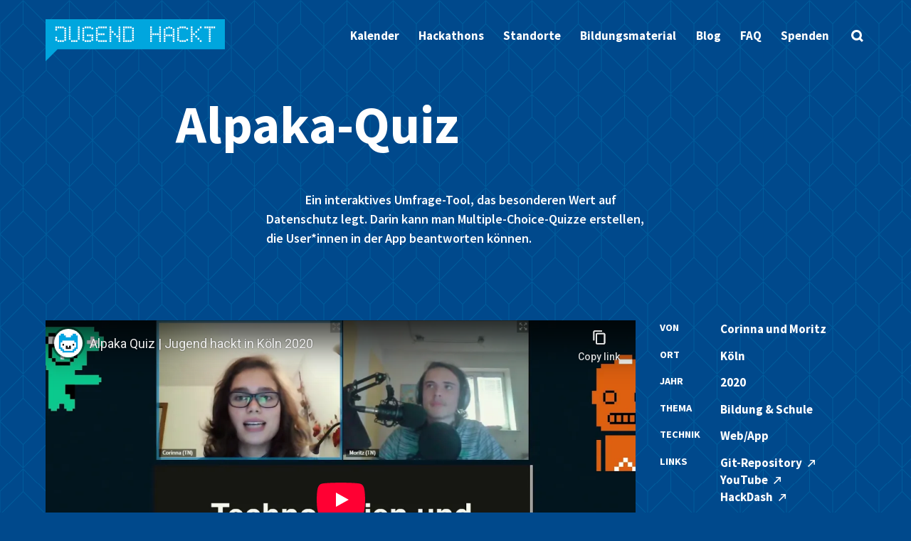

--- FILE ---
content_type: text/html; charset=UTF-8
request_url: https://jugendhackt.org/video/alpaka-quiz/
body_size: 18505
content:
<!doctype html>
<html lang="de-DE" itemscope itemtype="https://schema.org/WebSite">
  <head>
    <meta charset="UTF-8">
    <meta name="viewport" content="width=device-width, initial-scale=1">
    <link rel="profile" href="https://gmpg.org/xfn/11">

    <link rel="apple-touch-icon" sizes="180x180" href="https://jugendhackt.org/wp-content/themes/jh-lauch-theme/images/favicon/apple-touch-icon.png">
    <link rel="icon" type="image/png" sizes="32x32" href="https://jugendhackt.org/wp-content/themes/jh-lauch-theme/images/favicon/favicon-32x32.png">
    <link rel="icon" type="image/png" sizes="16x16" href="https://jugendhackt.org/wp-content/themes/jh-lauch-theme/images/favicon/favicon-16x16.png">
    <link rel="manifest" href="https://jugendhackt.org/wp-content/themes/jh-lauch-theme/images/favicon/site.webmanifest">
    <link rel="mask-icon" href="https://jugendhackt.org/wp-content/themes/jh-lauch-theme/images/favicon/safari-pinned-tab.svg" color="#5bbad5">
    <link rel="shortcut icon" href="https://jugendhackt.org/wp-content/themes/jh-lauch-theme/images/favicon/favicon.ico">
    <meta name="msapplication-TileColor" content="#da532c">
    <meta name="msapplication-config" content="https://jugendhackt.org/wp-content/themes/jh-lauch-theme/images/favicon/browserconfig.xml">
    <meta name="theme-color" content="#ffffff">

    <title>Alpaka-Quiz &#8211; Jugend hackt</title>
<meta name='robots' content='max-image-preview:large' />
<link rel='dns-prefetch' href='//s.w.org' />
<link rel="alternate" type="application/rss+xml" title="Jugend hackt &raquo; Feed" href="https://jugendhackt.org/feed/" />
<link rel="alternate" type="application/rss+xml" title="Jugend hackt &raquo; Kommentar-Feed" href="https://jugendhackt.org/comments/feed/" />
<script type="text/javascript">
window._wpemojiSettings = {"baseUrl":"https:\/\/s.w.org\/images\/core\/emoji\/13.1.0\/72x72\/","ext":".png","svgUrl":"https:\/\/s.w.org\/images\/core\/emoji\/13.1.0\/svg\/","svgExt":".svg","source":{"concatemoji":"https:\/\/jugendhackt.org\/wp-includes\/js\/wp-emoji-release.min.js?ver=5.9.10"}};
/*! This file is auto-generated */
!function(e,a,t){var n,r,o,i=a.createElement("canvas"),p=i.getContext&&i.getContext("2d");function s(e,t){var a=String.fromCharCode;p.clearRect(0,0,i.width,i.height),p.fillText(a.apply(this,e),0,0);e=i.toDataURL();return p.clearRect(0,0,i.width,i.height),p.fillText(a.apply(this,t),0,0),e===i.toDataURL()}function c(e){var t=a.createElement("script");t.src=e,t.defer=t.type="text/javascript",a.getElementsByTagName("head")[0].appendChild(t)}for(o=Array("flag","emoji"),t.supports={everything:!0,everythingExceptFlag:!0},r=0;r<o.length;r++)t.supports[o[r]]=function(e){if(!p||!p.fillText)return!1;switch(p.textBaseline="top",p.font="600 32px Arial",e){case"flag":return s([127987,65039,8205,9895,65039],[127987,65039,8203,9895,65039])?!1:!s([55356,56826,55356,56819],[55356,56826,8203,55356,56819])&&!s([55356,57332,56128,56423,56128,56418,56128,56421,56128,56430,56128,56423,56128,56447],[55356,57332,8203,56128,56423,8203,56128,56418,8203,56128,56421,8203,56128,56430,8203,56128,56423,8203,56128,56447]);case"emoji":return!s([10084,65039,8205,55357,56613],[10084,65039,8203,55357,56613])}return!1}(o[r]),t.supports.everything=t.supports.everything&&t.supports[o[r]],"flag"!==o[r]&&(t.supports.everythingExceptFlag=t.supports.everythingExceptFlag&&t.supports[o[r]]);t.supports.everythingExceptFlag=t.supports.everythingExceptFlag&&!t.supports.flag,t.DOMReady=!1,t.readyCallback=function(){t.DOMReady=!0},t.supports.everything||(n=function(){t.readyCallback()},a.addEventListener?(a.addEventListener("DOMContentLoaded",n,!1),e.addEventListener("load",n,!1)):(e.attachEvent("onload",n),a.attachEvent("onreadystatechange",function(){"complete"===a.readyState&&t.readyCallback()})),(n=t.source||{}).concatemoji?c(n.concatemoji):n.wpemoji&&n.twemoji&&(c(n.twemoji),c(n.wpemoji)))}(window,document,window._wpemojiSettings);
</script>
<style type="text/css">
img.wp-smiley,
img.emoji {
	display: inline !important;
	border: none !important;
	box-shadow: none !important;
	height: 1em !important;
	width: 1em !important;
	margin: 0 0.07em !important;
	vertical-align: -0.1em !important;
	background: none !important;
	padding: 0 !important;
}
</style>
	<link rel='stylesheet' id='wp-block-library-css'  href='https://jugendhackt.org/wp-includes/css/dist/block-library/style.min.css?ver=5.9.10' type='text/css' media='all' />
<style id='safe-svg-svg-icon-style-inline-css' type='text/css'>
.safe-svg-cover{text-align:center}.safe-svg-cover .safe-svg-inside{display:inline-block;max-width:100%}.safe-svg-cover svg{height:100%;max-height:100%;max-width:100%;width:100%}

</style>
<link rel='stylesheet' id='advanced_block_style-css'  href='https://jugendhackt.org/wp-content/themes/jh-lauch-theme/styles/advanced_block_style.css?ver=5.9.10' type='text/css' media='all' />
<style id='global-styles-inline-css' type='text/css'>
body{--wp--preset--color--black: #000000;--wp--preset--color--cyan-bluish-gray: #abb8c3;--wp--preset--color--white: #ffffff;--wp--preset--color--pale-pink: #f78da7;--wp--preset--color--vivid-red: #cf2e2e;--wp--preset--color--luminous-vivid-orange: #ff6900;--wp--preset--color--luminous-vivid-amber: #fcb900;--wp--preset--color--light-green-cyan: #7bdcb5;--wp--preset--color--vivid-green-cyan: #00d084;--wp--preset--color--pale-cyan-blue: #8ed1fc;--wp--preset--color--vivid-cyan-blue: #0693e3;--wp--preset--color--vivid-purple: #9b51e0;--wp--preset--color--softblue: #00a6de;--wp--preset--color--softgreen: #00b48d;--wp--preset--color--softorange: #f3971b;--wp--preset--color--softpurple: #51509d;--wp--preset--color--softred: #e6414a;--wp--preset--color--softyellow: #ffe50c;--wp--preset--color--deepblue: #00498c;--wp--preset--color--deepgreen: #4cad37;--wp--preset--color--deeporange: #ea680c;--wp--preset--color--deeppurple: #4c2582;--wp--preset--color--deepred: #e52420;--wp--preset--color--deepyellow: #ffd003;--wp--preset--color--frkrcoolblue: #2969b2;--wp--preset--color--pink: #e95197;--wp--preset--color--deepgrey: #52575b;--wp--preset--color--softgrey: #d1d6da;--wp--preset--gradient--vivid-cyan-blue-to-vivid-purple: linear-gradient(135deg,rgba(6,147,227,1) 0%,rgb(155,81,224) 100%);--wp--preset--gradient--light-green-cyan-to-vivid-green-cyan: linear-gradient(135deg,rgb(122,220,180) 0%,rgb(0,208,130) 100%);--wp--preset--gradient--luminous-vivid-amber-to-luminous-vivid-orange: linear-gradient(135deg,rgba(252,185,0,1) 0%,rgba(255,105,0,1) 100%);--wp--preset--gradient--luminous-vivid-orange-to-vivid-red: linear-gradient(135deg,rgba(255,105,0,1) 0%,rgb(207,46,46) 100%);--wp--preset--gradient--very-light-gray-to-cyan-bluish-gray: linear-gradient(135deg,rgb(238,238,238) 0%,rgb(169,184,195) 100%);--wp--preset--gradient--cool-to-warm-spectrum: linear-gradient(135deg,rgb(74,234,220) 0%,rgb(151,120,209) 20%,rgb(207,42,186) 40%,rgb(238,44,130) 60%,rgb(251,105,98) 80%,rgb(254,248,76) 100%);--wp--preset--gradient--blush-light-purple: linear-gradient(135deg,rgb(255,206,236) 0%,rgb(152,150,240) 100%);--wp--preset--gradient--blush-bordeaux: linear-gradient(135deg,rgb(254,205,165) 0%,rgb(254,45,45) 50%,rgb(107,0,62) 100%);--wp--preset--gradient--luminous-dusk: linear-gradient(135deg,rgb(255,203,112) 0%,rgb(199,81,192) 50%,rgb(65,88,208) 100%);--wp--preset--gradient--pale-ocean: linear-gradient(135deg,rgb(255,245,203) 0%,rgb(182,227,212) 50%,rgb(51,167,181) 100%);--wp--preset--gradient--electric-grass: linear-gradient(135deg,rgb(202,248,128) 0%,rgb(113,206,126) 100%);--wp--preset--gradient--midnight: linear-gradient(135deg,rgb(2,3,129) 0%,rgb(40,116,252) 100%);--wp--preset--duotone--dark-grayscale: url('#wp-duotone-dark-grayscale');--wp--preset--duotone--grayscale: url('#wp-duotone-grayscale');--wp--preset--duotone--purple-yellow: url('#wp-duotone-purple-yellow');--wp--preset--duotone--blue-red: url('#wp-duotone-blue-red');--wp--preset--duotone--midnight: url('#wp-duotone-midnight');--wp--preset--duotone--magenta-yellow: url('#wp-duotone-magenta-yellow');--wp--preset--duotone--purple-green: url('#wp-duotone-purple-green');--wp--preset--duotone--blue-orange: url('#wp-duotone-blue-orange');--wp--preset--font-size--small: 13px;--wp--preset--font-size--medium: 20px;--wp--preset--font-size--large: 36px;--wp--preset--font-size--x-large: 42px;}.has-black-color{color: var(--wp--preset--color--black) !important;}.has-cyan-bluish-gray-color{color: var(--wp--preset--color--cyan-bluish-gray) !important;}.has-white-color{color: var(--wp--preset--color--white) !important;}.has-pale-pink-color{color: var(--wp--preset--color--pale-pink) !important;}.has-vivid-red-color{color: var(--wp--preset--color--vivid-red) !important;}.has-luminous-vivid-orange-color{color: var(--wp--preset--color--luminous-vivid-orange) !important;}.has-luminous-vivid-amber-color{color: var(--wp--preset--color--luminous-vivid-amber) !important;}.has-light-green-cyan-color{color: var(--wp--preset--color--light-green-cyan) !important;}.has-vivid-green-cyan-color{color: var(--wp--preset--color--vivid-green-cyan) !important;}.has-pale-cyan-blue-color{color: var(--wp--preset--color--pale-cyan-blue) !important;}.has-vivid-cyan-blue-color{color: var(--wp--preset--color--vivid-cyan-blue) !important;}.has-vivid-purple-color{color: var(--wp--preset--color--vivid-purple) !important;}.has-black-background-color{background-color: var(--wp--preset--color--black) !important;}.has-cyan-bluish-gray-background-color{background-color: var(--wp--preset--color--cyan-bluish-gray) !important;}.has-white-background-color{background-color: var(--wp--preset--color--white) !important;}.has-pale-pink-background-color{background-color: var(--wp--preset--color--pale-pink) !important;}.has-vivid-red-background-color{background-color: var(--wp--preset--color--vivid-red) !important;}.has-luminous-vivid-orange-background-color{background-color: var(--wp--preset--color--luminous-vivid-orange) !important;}.has-luminous-vivid-amber-background-color{background-color: var(--wp--preset--color--luminous-vivid-amber) !important;}.has-light-green-cyan-background-color{background-color: var(--wp--preset--color--light-green-cyan) !important;}.has-vivid-green-cyan-background-color{background-color: var(--wp--preset--color--vivid-green-cyan) !important;}.has-pale-cyan-blue-background-color{background-color: var(--wp--preset--color--pale-cyan-blue) !important;}.has-vivid-cyan-blue-background-color{background-color: var(--wp--preset--color--vivid-cyan-blue) !important;}.has-vivid-purple-background-color{background-color: var(--wp--preset--color--vivid-purple) !important;}.has-black-border-color{border-color: var(--wp--preset--color--black) !important;}.has-cyan-bluish-gray-border-color{border-color: var(--wp--preset--color--cyan-bluish-gray) !important;}.has-white-border-color{border-color: var(--wp--preset--color--white) !important;}.has-pale-pink-border-color{border-color: var(--wp--preset--color--pale-pink) !important;}.has-vivid-red-border-color{border-color: var(--wp--preset--color--vivid-red) !important;}.has-luminous-vivid-orange-border-color{border-color: var(--wp--preset--color--luminous-vivid-orange) !important;}.has-luminous-vivid-amber-border-color{border-color: var(--wp--preset--color--luminous-vivid-amber) !important;}.has-light-green-cyan-border-color{border-color: var(--wp--preset--color--light-green-cyan) !important;}.has-vivid-green-cyan-border-color{border-color: var(--wp--preset--color--vivid-green-cyan) !important;}.has-pale-cyan-blue-border-color{border-color: var(--wp--preset--color--pale-cyan-blue) !important;}.has-vivid-cyan-blue-border-color{border-color: var(--wp--preset--color--vivid-cyan-blue) !important;}.has-vivid-purple-border-color{border-color: var(--wp--preset--color--vivid-purple) !important;}.has-vivid-cyan-blue-to-vivid-purple-gradient-background{background: var(--wp--preset--gradient--vivid-cyan-blue-to-vivid-purple) !important;}.has-light-green-cyan-to-vivid-green-cyan-gradient-background{background: var(--wp--preset--gradient--light-green-cyan-to-vivid-green-cyan) !important;}.has-luminous-vivid-amber-to-luminous-vivid-orange-gradient-background{background: var(--wp--preset--gradient--luminous-vivid-amber-to-luminous-vivid-orange) !important;}.has-luminous-vivid-orange-to-vivid-red-gradient-background{background: var(--wp--preset--gradient--luminous-vivid-orange-to-vivid-red) !important;}.has-very-light-gray-to-cyan-bluish-gray-gradient-background{background: var(--wp--preset--gradient--very-light-gray-to-cyan-bluish-gray) !important;}.has-cool-to-warm-spectrum-gradient-background{background: var(--wp--preset--gradient--cool-to-warm-spectrum) !important;}.has-blush-light-purple-gradient-background{background: var(--wp--preset--gradient--blush-light-purple) !important;}.has-blush-bordeaux-gradient-background{background: var(--wp--preset--gradient--blush-bordeaux) !important;}.has-luminous-dusk-gradient-background{background: var(--wp--preset--gradient--luminous-dusk) !important;}.has-pale-ocean-gradient-background{background: var(--wp--preset--gradient--pale-ocean) !important;}.has-electric-grass-gradient-background{background: var(--wp--preset--gradient--electric-grass) !important;}.has-midnight-gradient-background{background: var(--wp--preset--gradient--midnight) !important;}.has-small-font-size{font-size: var(--wp--preset--font-size--small) !important;}.has-medium-font-size{font-size: var(--wp--preset--font-size--medium) !important;}.has-large-font-size{font-size: var(--wp--preset--font-size--large) !important;}.has-x-large-font-size{font-size: var(--wp--preset--font-size--x-large) !important;}
</style>
<link rel='stylesheet' id='lauch-colors-css'  href='https://jugendhackt.org/wp-content/themes/jh-lauch-theme/style.css?ver=5.9.10' type='text/css' media='all' />
<link rel='stylesheet' id='lauch-style-css'  href='https://jugendhackt.org/wp-content/themes/jh-lauch-theme/styles/main.min.css?ver=5.9.10' type='text/css' media='all' />
<link rel='stylesheet' id='leaflet-style-css'  href='https://jugendhackt.org/wp-content/themes/jh-lauch-theme/styles/leaflet.css?ver=5.9.10' type='text/css' media='all' />
<script type='text/javascript' src='https://jugendhackt.org/wp-content/themes/jh-lauch-theme/js/vue.min.js?ver=2.5.2' id='vue-js'></script>
<script type='text/javascript' src='https://jugendhackt.org/wp-content/themes/jh-lauch-theme/js/vueplayer.js?ver=0.1.0' id='vueplayer-js'></script>
<script type='text/javascript' src='https://jugendhackt.org/wp-content/themes/jh-lauch-theme/js/leaflet.js?ver=1.51' id='leaflet-js-js'></script>
<script type='text/javascript' src='https://jugendhackt.org/wp-content/themes/jh-lauch-theme/js/isotope.min.js?ver=1.51' id='isotope-js'></script>
<script type='text/javascript' src='https://jugendhackt.org/wp-content/themes/jh-lauch-theme/js/tiny-slider.min.js?ver=1.0.0' id='tinyslider-js'></script>
<script type='text/javascript' src='https://jugendhackt.org/wp-content/themes/jh-lauch-theme/js/revolving-claims.js?ver=20190809' id='lauch-revolving-claims-js'></script>

<!-- OG: 3.2.1 -->

<!-- og -->
<meta property="og:image" content="https://jugendhackt.org/wp-content/uploads/2019/10/JH-Illustration-Monster.svg" />
<meta property="og:description" content="Ein interaktives Umfrage-Tool, das besonderen Wert auf Datenschutz legt. Darin kann man Multiple-Choice-Quizze erstellen, die User*innen in der App beantworten können." />
<meta property="og:type" content="article" />
<meta property="og:locale" content="de_DE" />
<meta property="og:site_name" content="Jugend hackt" />
<meta property="og:logo" content="https://jugendhackt.org/wp-content/uploads/2019/10/JH-Illustration-Monster.svg" size="128x128" />
<meta property="og:title" content="Alpaka-Quiz" />
<meta property="og:url" content="https://jugendhackt.org/video/alpaka-quiz/" />
<meta property="og:updated_time" content="2020-12-02T17:54:24+01:00" />

<!-- article -->
<meta property="article:published_time" content="2020-12-02T16:54:23+00:00" />
<meta property="article:modified_time" content="2020-12-02T16:54:24+00:00" />
<meta property="article:author:first_name" content="Philip" />
<meta property="article:author:last_name" content="Steffan" />
<meta property="article:author:username" content="Philip" />

<!-- twitter -->
<meta property="twitter:partner" content="ogwp" />
<meta property="twitter:card" content="summary" />
<meta property="twitter:title" content="Alpaka-Quiz" />
<meta property="twitter:description" content="Ein interaktives Umfrage-Tool, das besonderen Wert auf Datenschutz legt. Darin kann man Multiple-Choice-Quizze erstellen, die User*innen in der App beantworten können." />
<meta property="twitter:url" content="https://jugendhackt.org/video/alpaka-quiz/" />

<!-- schema -->
<meta itemprop="image" content="https://jugendhackt.org/wp-content/uploads/2019/10/JH-Illustration-Monster.svg" />
<meta itemprop="name" content="Alpaka-Quiz" />
<meta itemprop="headline" content="Alpaka-Quiz" />
<meta itemprop="description" content="Ein interaktives Umfrage-Tool, das besonderen Wert auf Datenschutz legt. Darin kann man Multiple-Choice-Quizze erstellen, die User*innen in der App beantworten können." />
<meta itemprop="datePublished" content="2020-12-02" />
<meta itemprop="dateModified" content="2020-12-02T16:54:24+00:00" />
<meta itemprop="author" content="Philip" />

<!-- profile -->
<meta property="profile:first_name" content="Philip" />
<meta property="profile:last_name" content="Steffan" />
<meta property="profile:username" content="Philip" />

<!-- /OG -->

<link rel="https://api.w.org/" href="https://jugendhackt.org/wp-json/" /><link rel="alternate" type="application/json" href="https://jugendhackt.org/wp-json/wp/v2/video/15456" /><link rel="EditURI" type="application/rsd+xml" title="RSD" href="https://jugendhackt.org/xmlrpc.php?rsd" />
<link rel="wlwmanifest" type="application/wlwmanifest+xml" href="https://jugendhackt.org/wp-includes/wlwmanifest.xml" /> 
<meta name="generator" content="WordPress 5.9.10" />
<link rel="canonical" href="https://jugendhackt.org/video/alpaka-quiz/" />
<link rel='shortlink' href='https://jugendhackt.org/?p=15456' />
<link rel="alternate" type="application/json+oembed" href="https://jugendhackt.org/wp-json/oembed/1.0/embed?url=https%3A%2F%2Fjugendhackt.org%2Fvideo%2Falpaka-quiz%2F" />
<link rel="alternate" type="text/xml+oembed" href="https://jugendhackt.org/wp-json/oembed/1.0/embed?url=https%3A%2F%2Fjugendhackt.org%2Fvideo%2Falpaka-quiz%2F&#038;format=xml" />
<link rel="icon" href="https://jugendhackt.org/wp-content/uploads/2019/10/JH-Illustration-Monster.svg" sizes="32x32" />
<link rel="icon" href="https://jugendhackt.org/wp-content/uploads/2019/10/JH-Illustration-Monster.svg" sizes="192x192" />
<link rel="apple-touch-icon" href="https://jugendhackt.org/wp-content/uploads/2019/10/JH-Illustration-Monster.svg" />
<meta name="msapplication-TileImage" content="https://jugendhackt.org/wp-content/uploads/2019/10/JH-Illustration-Monster.svg" />
		<style type="text/css" id="wp-custom-css">
			.linkinbio-credits {color:#fff}
.wp-block-group__inner-container {padding:1em 1em 1em 1em}
.wp-block-group__inner-container h3 {margin-top:0}		</style>
		  </head>

  <body class="video-template-default single single-video postid-15456 wp-embed-responsive">

      <a class="skip show-on-focus" href="#content">Skip to content</a>

      <header class="l-header" id="masthead">
        <nav class="c-nav c-topnav l-inner" id="site-navigation">
          <input type="checkbox" id="menu-toggle"
                 class="c-nav-toggle a11y-visuallyhidden"
                 tabindex=0>
          <label for="menu-toggle" class="c-nav-label no-text"
                 title="Menü öffnen"
                 aria-label="Menü öffnen">
            <span></span>
            <span></span>
            <span></span>
          </label>

                       <p class="c-nav-logo">
                  <a href="https://jugendhackt.org/" rel="home"
                     class="no-text"
                     style="background-image: url(https://jugendhackt.org/wp-content/uploads/2019/10/JH_Logo_RGB.svg)">
                    Jugend hackt                  </a>
             </p>
	  
            <ul id="primary-menu" class="c-nav-items c-list-pointless"><li id="menu-item-25444" class="menu-item menu-item-type-custom menu-item-object-custom menu-item-25444"><a href="https://jugendhackt.org/kalender/">Kalender</a></li>
<li id="menu-item-174" class="menu-item menu-item-type-post_type menu-item-object-page menu-item-174"><a href="https://jugendhackt.org/events/">Hackathons</a></li>
<li id="menu-item-170" class="menu-item menu-item-type-post_type menu-item-object-page menu-item-170"><a href="https://jugendhackt.org/labs/">Standorte</a></li>
<li id="menu-item-21389" class="menu-item menu-item-type-post_type menu-item-object-page menu-item-21389"><a href="https://jugendhackt.org/oer/">Bildungsmaterial</a></li>
<li id="menu-item-173" class="menu-item menu-item-type-post_type menu-item-object-page current_page_parent menu-item-173"><a href="https://jugendhackt.org/blog/">Blog</a></li>
<li id="menu-item-10835" class="menu-item menu-item-type-post_type menu-item-object-page menu-item-10835"><a href="https://jugendhackt.org/haeufige-fragen/">FAQ</a></li>
<li id="menu-item-15996" class="menu-item menu-item-type-post_type menu-item-object-page menu-item-15996"><a href="https://jugendhackt.org/spenden/">Spenden</a></li>
</ul>
          <input type="checkbox" id="search-toggle"
                 class="c-search-toggle a11y-visuallyhidden"
                 tabindex=0>
          <label for="search-toggle" class="c-search-label"
                 title="Suche öffnen"
                 aria-label="Suche öffnen"></label>

          <div class="c-search">
  <form role="search" method="get" action="https://jugendhackt.org/" class="c-search-bottomline">
    <input type="text"
           id="search-input"
           placeholder="Was suchst du?"
           class="c-search-input"
           name="s"
           value="">
    <label for="search-input"
           class="a11y-visuallyhidden">Suche</label>
    <input type="submit"
           value="Suche"
           class="c-search-submit">

    <div class="c-search-illustration">
      <svg width="170px" height="216px" xmlns="http://www.w3.org/2000/svg" xmlns:xlink="http://www.w3.org/1999/xlink" x="0px" y="0px"
     viewBox="0 0 287.7 367.1" style="enable-background:new 0 0 287.7 367.1;" xml:space="preserve"
     class="search-illustration is-moving">
    <g class="search-illustration-computer">
        <rect x="39.7" y="129" fill="#FFD000" width="148.8" height="10"/>
        <rect x="39.7" y="119.1" fill="#FFD000" width="188.5" height="29.8"/>
        <rect x="39.7" y="99.2" fill="#FFD000" width="178.6" height="29.8"/>
        <rect x="59.5" y="0" fill="#010202" width="148.8" height="9.9"/>
        <rect x="49.6" y="10" fill="#010202" width="9.9" height="89.2"/>
        <polygon fill="#010202" points="208.3,99.2 59.5,99.2 59.5,89.3 208.3,89 "/>
        <rect x="208.3" y="10" fill="#010202" width="10" height="89.2"/>
        <rect x="59.5" y="9.9" class="search-illustration-screen" width="148.8" height="79.4" fill="#00a6de"/>
        <rect x="39.7" y="99.2" fill="#010202" width="9.9" height="19.8"/>
        <rect x="59.5" y="109.1" fill="#010202" width="9.9" height="9.9"/>
        <rect x="79.4" y="109.1" fill="#010202" width="9.9" height="9.9"/>
        <rect x="99.2" y="109.1" fill="#010202" width="9.9" height="9.9"/>
        <rect x="119.1" y="109.1" fill="#010202" width="9.9" height="9.9"/>
        <rect x="138.9" y="109.1" fill="#010202" width="9.9" height="9.9"/>
        <rect x="158.7" y="109.1" fill="#010202" width="9.9" height="9.9"/>
        <rect x="178.6" y="109.1" fill="#010202" width="9.9" height="9.9"/>
        <rect x="69.4" y="129" fill="#010202" width="9.9" height="9.9"/>
        <rect x="49.6" y="129" fill="#010202" width="9.9" height="9.9"/>

        <rect x="89.3" y="129" fill="#010202" width="69.4" height="9.9"/>
        <rect x="188.5" y="129" fill="#010202" width="9.9" height="9.9"/>
        <rect x="218.3" y="99.2" fill="#010202" width="9.9" height="19.8"/>
        <rect x="228.2" y="119.1" fill="#010202" width="9.9" height="39.7"/>
        <rect x="89.3" y="148.8" fill="#010202" width="79.4" height="9.9"/>
        <rect x="208.3" y="129" fill="#010202" width="9.9" height="9.9"/>
        <rect x="198.4" y="109.1" fill="#010202" width="9.9" height="9.9"/>
        <rect x="29.8" y="119.1" fill="#010202" width="9.9" height="19.8"/>
    </g>

    <g class="search-illustration-lefthand">
        <polygon fill="#FFFFFF" points="99.2,228.2 99.2,238.1 89.3,238.1 89.3,248 79.4,248 79.4,148.8 69.4,148.8 69.4,208.3 59.5,208.3 59.5,158.7 49.6,158.7 49.6,208.3 39.7,208.3 39.7,148.8 29.8,148.8 29.8,208.3 19.8,208.3 19.8,178.6 9.9,178.6 9.9,258 19.8,258 19.8,287.7 29.8,287.7 29.8,327.4 39.7,327.4 49.6,327.4 59.5,327.4 69.4,327.4 79.4,327.4 79.4,297.6 89.3,297.6 89.3,277.8 99.2,277.8 99.2,258 109.1,258 109.1,228.2 "/>
        <g class="finger-pinky">

            <rect x="9.9" y="168.7" fill="#010202" width="9.9" height="9.9"/>
        </g>
        <g class="finger-ring">
            <rect x="29.8" y="138.9" fill="#010202" width="9.9" height="9.9"/>
            <rect x="39.7" y="148.8" fill="#010202" width="9.9" height="9.9"/>
            <rect x="19.8" y="148.8" fill="#010202" width="9.9" height="9.9"/>
            <rect x="29.8" y="148.9" fill="#FFFFFF" width="9.9" height="29.8"/>
        </g>
        <g class="finger-index">
            <rect x="69.4" y="138.9" fill="#010202" width="9.9" height="9.9"/>
            <rect x="69.4" y="148.9" fill="#FFFFFF" width="9.9" height="29.9"/>
            <rect x="59.5" y="148.8" fill="#010202" width="9.9" height="9.9"/>
            <rect x="79.4" y="148.8" fill="#010202" width="9.9" height="9.9"/>
        </g>
        <rect x="59.5" y="198.4" fill="#010202" width="9.9" height="9.9"/>
        <rect x="59.5" y="188.5" fill="#010202" width="9.9" height="9.9"/>
        <rect x="59.5" y="178.6" fill="#010202" width="9.9" height="9.9"/>
        <rect x="59.5" y="168.7" fill="#010202" width="9.9" height="9.9"/>
        <rect x="59.5" y="158.7" fill="#010202" width="9.9" height="9.9"/>
        <rect x="79.4" y="198.4" fill="#010202" width="9.9" height="9.9"/>
        <rect x="79.4" y="188.5" fill="#010202" width="9.9" height="9.9"/>
        <rect x="79.4" y="178.6" fill="#010202" width="9.9" height="9.9"/>
        <rect x="79.4" y="168.7" fill="#010202" width="9.9" height="9.9"/>
        <rect x="79.4" y="158.7" fill="#010202" width="9.9" height="9.9"/>
        <rect x="79.4" y="208.3" fill="#010202" width="9.9" height="9.9"/>
        <rect x="79.4" y="218.3" fill="#010202" width="9.9" height="9.9"/>
        <rect x="19.8" y="198.4" fill="#010202" width="9.9" height="9.9"/>
        <rect x="19.8" y="178.6" fill="#010202" width="9.9" height="9.9"/>
        <rect y="178.6" fill="#010202" width="9.9" height="69.4"/>
        <rect x="29.8" y="307.6" width="49.6" height="9.9" fill="#FFFFFF"/>
        <rect x="109.1" y="228.2" fill="#010202" width="9.9" height="19.8"/>
        <rect x="99.2" y="218.3" fill="#010202" width="9.9" height="9.9"/>
        <rect x="79.4" y="228.2" fill="#010202" width="19.8" height="9.9"/>

        <rect x="9.9" y="248" fill="#010202" width="9.9" height="29.8"/>
        <rect x="19.8" y="277.8" fill="#010202" width="9.9" height="49.6"/>
        <rect x="79.4" y="287.7" fill="#010202" width="9.9" height="39.7"/>
        <rect x="89.3" y="267.9" fill="#010202" width="9.9" height="19.8"/>
        <rect x="99.2" y="248" fill="#010202" width="9.9" height="19.8"/>
        <rect x="19.8" y="317.5" fill="#010202" width="69.4" height="9.9"/>
        <rect x="49.6" y="148.8" fill="#010202" width="9.9" height="9.9"/>
        <rect x="19.8" y="188.5" fill="#010202" width="9.9" height="9.9"/>

        <rect x="19.8" y="168.7" fill="#010202" width="9.9" height="9.9"/>
        <rect x="19.8" y="158.7" fill="#010202" width="9.9" height="9.9"/>
        <rect x="39.7" y="198.4" fill="#010202" width="9.9" height="9.9"/>
        <rect x="39.7" y="188.5" fill="#010202" width="9.9" height="9.9"/>
        <rect x="39.7" y="178.6" fill="#010202" width="9.9" height="9.9"/>
        <rect x="39.7" y="168.7" fill="#010202" width="9.9" height="9.9"/>
        <rect x="39.7" y="158.7" fill="#010202" width="9.9" height="9.9"/>
        <rect x="79.4" fill="#010202" width="9.9" height="9.9" y="238.2"/>
    </g>
    <g class="search-illustration-righthand">

        <polygon fill="#FFFFFF" points="267.9,267.9 267.9,258 258,258 258,248 248,248 248,198.4 238.1,198.4 238.1,158.7 228.2,158.7 228.2,188.5 218.3,188.5 218.3,158.7 208.3,158.7 208.3,188.5 198.4,188.5 198.4,158.7 188.5,158.7 188.5,188.5 178.6,188.5 178.6,129 168.7,129 168.7,148.8 168.7,208.3 158.7,208.3 158.7,198.4 148.8,198.4 148.8,188.5 138.9,188.5 138.9,208.3 148.8,208.3 148.8,228.2 158.7,228.2 158.7,248 168.7,248 168.7,258 178.6,258 188.5,258 188.5,267.9 198.4,267.9 198.4,277.8 208.3,277.8 208.3,297.6 218.3,297.6 218.3,307.6 228.2,307.6 238.1,307.6 248,307.6 248,297.6 258,297.6 258,287.7 267.9,287.7 267.9,277.8 277.8,277.8 277.8,267.9 "/>
        <rect x="218.3" y="148.8" fill="#010202" width="9.9" height="9.9"/>
        <rect x="198.4" y="148.8" fill="#010202" width="9.9" height="9.9"/>
        <rect x="178.6" y="138.9" fill="#010202" width="9.9" height="9.9"/>

        <rect x="158.7" y="129" fill="#010202" width="9.9" height="9.9"/>
        <rect x="158.7" y="188.5" fill="#010202" width="9.9" height="9.9"/>
        <rect x="158.7" y="178.6" fill="#010202" width="9.9" height="9.9"/>
        <rect x="158.7" y="168.7" fill="#010202" width="9.9" height="9.9"/>
        <rect x="158.7" y="158.7" fill="#010202" width="9.9" height="9.9"/>
        <rect x="129" y="198.4" fill="#010202" width="9.9" height="9.9"/>
        <rect x="138.9" y="218.3" fill="#010202" width="9.9" height="9.9"/>
        <rect x="198.4" y="158.7" fill="#010202" width="9.9" height="29.8"/>
        <rect x="218.3" y="158.7" fill="#010202" width="9.9" height="29.8"/>
        <rect x="178.6" y="128.8" fill="#010202" width="9.9" height="29.8"/>
        <rect x="238.1" y="158.7" fill="#010202" width="9.9" height="39.7"/>
        <rect x="248" y="198.4" fill="#010202" width="9.9" height="49.6"/>
        <rect x="258" y="248" fill="#010202" width="9.9" height="9.9"/>
        <rect x="267.9" y="258" fill="#010202" width="9.9" height="9.9"/>
        <rect x="277.8" y="267.9" fill="#010202" width="9.9" height="9.9"/>
        <rect x="267.9" y="277.8" fill="#010202" width="9.9" height="9.9"/>
        <rect x="258" y="287.7" fill="#010202" width="9.9" height="9.9"/>
        <rect x="248" y="297.6" fill="#010202" width="9.9" height="9.9"/>
        <rect x="218.3" y="307.6" fill="#010202" width="29.8" height="9.9"/>
        <rect x="208.3" y="297.6" fill="#010202" width="9.9" height="9.9"/>
        <rect x="198.4" y="277.8" fill="#010202" width="9.9" height="19.8"/>
        <rect x="188.5" y="267.9" fill="#010202" width="9.9" height="9.9"/>
        <rect x="168.7" y="258" fill="#010202" width="19.8" height="9.9"/>
        <rect x="148.8" y="248" fill="#010202" width="19.8" height="9.9"/>
        <rect x="148.8" y="228.2" fill="#010202" width="9.9" height="29.8"/>
        <rect x="138.9" y="208.3" fill="#010202" width="9.9" height="9.9"/>
        <rect x="129" y="188.5" fill="#010202" width="9.9" height="9.9"/>
        <rect x="138.9" y="178.6" fill="#010202" width="9.9" height="9.9"/>
        <rect x="148.8" y="188.5" fill="#010202" width="9.9" height="9.9"/>
        <rect x="158.7" y="198.4" fill="#010202" width="9.9" height="9.9"/>

        <rect x="158.7" y="138.9" fill="#010202" width="9.9" height="19.8"/>
        <rect x="178.6" y="159" fill="#010202" width="9.9" height="29.9"/>
        <g class="finger-middle">
            <rect x="188.5" y="148.8" fill="#010202" width="9.9" height="9.9"/>
            <rect x="198.5" y="158.8" fill="#010202" width="9.9" height="9.9"/>
            <rect x="188.7" y="158.8" fill="#FFFFFF" width="9.9" height="29.9"/>
        </g>
        <g class="finger-ring">
            <rect x="208.3" y="148.8" fill="#010202" width="9.9" height="9.9"/>
            <rect x="198.3" y="158.8" fill="#010202" width="9.9" height="9.9"/>
            <rect x="218.3" y="158.8" fill="#010202" width="9.9" height="9.9"/>
            <rect x="208.3" y="158.8" fill="#FFFFFF" width="9.9" height="29.9" />
        </g>
        <g class="finger-index">
            <rect x="168.7" y="119.1" fill="#010202" width="9.9" height="9.9"/>
        </g>
    </g>
</svg>
    </div>
  </form>
</div>

        </nav>
      </header>
      <main id="content" class="l-main site-content">

  <section class="">
    <header class="c-page-offcenter-header">
      <h1 class="c-page-title">Alpaka-Quiz</h1>
      <div class="c-page-excerpt"><div class="block-paragraph ">
<p>Ein interaktives Umfrage-Tool, das besonderen Wert auf Datenschutz legt. Darin kann man Multiple-Choice-Quizze erstellen, die User*innen in der App beantworten können.</p>
</div></div>
    </header>

    <div class="c-page-section jc-sb c-page-2col c-project">
  <div class="col-l fg needs-js">
        <iframe width="560" height="315" src="https://www.youtube-nocookie.com/embed/_xxLuuXiil4?controls=1&rel=0" frameborder="0" allow="accelerometer; autoplay; encrypted-media; gyroscope; picture-in-picture" allowfullscreen></iframe>
    <noscript>Kein JavaScript? <a href="https://youtube.com/watch?v=_xxLuuXiil4">Sieh dir das Video hier an!</a></noscript>
      </div>
  <div class="col-s c-project-profile">
    <dl>
      <dt>von</dt>
      <dd><p>Corinna und Moritz</p>
</dd>

              <dt>Ort</dt>
        <dd>Köln</dd>
      
              <dt>Jahr</dt>
        <dd>2020</dd>
      
              <dt>Thema</dt>
        <dd>Bildung &amp; Schule</dd>
      
              <dt>Technik</dt>
        <dd>Web/App</dd>
      
      <dt>Links</dt>
      <dd>
                  <a href="https://github.com/Jugendhackt/Alpaka-Quiz">Git-Repository <svg width="10px" height="10px" xmlns="http://www.w3.org/2000/svg" xmlns:xlink="http://www.w3.org/1999/xlink" x="0px" y="0px"
     viewBox="0 0 8.5 8.5" style="enable-background:new 0 0 8.5 8.5;" xml:space="preserve">
     <title>External link</title>
     <polygon fill="#FFFFFF" points="8.5,5.8 8.5,0 2.7,0 2.7,1.2 6.4,1.2 0,7.6 0.9,8.5 7.3,2.1 7.3,5.8 "/>
 </svg>
</a>
                                  <a href="https://youtube.com/watch?v=_xxLuuXiil4">YouTube <svg width="10px" height="10px" xmlns="http://www.w3.org/2000/svg" xmlns:xlink="http://www.w3.org/1999/xlink" x="0px" y="0px"
     viewBox="0 0 8.5 8.5" style="enable-background:new 0 0 8.5 8.5;" xml:space="preserve">
     <title>External link</title>
     <polygon fill="#FFFFFF" points="8.5,5.8 8.5,0 2.7,0 2.7,1.2 6.4,1.2 0,7.6 0.9,8.5 7.3,2.1 7.3,5.8 "/>
 </svg>
</a>
                          <a href="https://gitlab.bixilon.de/bixilon/alpaka-quiz">HackDash <svg width="10px" height="10px" xmlns="http://www.w3.org/2000/svg" xmlns:xlink="http://www.w3.org/1999/xlink" x="0px" y="0px"
     viewBox="0 0 8.5 8.5" style="enable-background:new 0 0 8.5 8.5;" xml:space="preserve">
     <title>External link</title>
     <polygon fill="#FFFFFF" points="8.5,5.8 8.5,0 2.7,0 2.7,1.2 6.4,1.2 0,7.6 0.9,8.5 7.3,2.1 7.3,5.8 "/>
 </svg>
</a>
              </dd>
    </dl>
  </div>
</div>
  </section>


  <section class="c-catnav c-catnav--slider p-r">
    <h2 class="c-catnav-title--rot">Weiter geht's</h2>
    <nav>
      <div class="tns-controls">
        <button class="tns-prev" title="Nach links"><svg xmlns="http://www.w3.org/2000/svg" viewBox="0 0 28 23.1"><path d="M28 9.7v4.8H9.7v3.9H4.9v-3.9H0V9.7h4.8V4.9h4.8v4.8H28zM14.5 23.2H9.7v-4.8h4.8v4.8zm0-18.4H9.7V0h4.8v4.8z" fill-rule="evenodd" clip-rule="evenodd" fill="#fff"/></svg></button>
        <button class="tns-next" title="Nach rechts"><svg xmlns="http://www.w3.org/2000/svg" viewBox="0 0 28 23.1"><path d="M18.3 9.7V4.9h4.8v4.8h4.8v4.8h-4.8v3.9h-4.8v-3.9H0V9.7h18.3zm-4.8 8.6h4.8v4.8h-4.8v-4.8zm0-18.3h4.8v4.8h-4.8V0z" fill-rule="evenodd" clip-rule="evenodd" fill="#fff"/></svg></button>
      </div>
      
              <ul class="js-slider" data-slider-preset="projects">
                  <li class="c-catnav-slide">
            <a href="https://jugendhackt.org/video/alpaka-connect/" class="c-page-2col ai-s">
                              <img src="https://img.youtube.com/vi/a2CoG6tzKWM/default.jpg" alt="">
                            <div class="">
                                  <p class="c-catnav-meta">
                    Hamburg                    2025                  </p>
                                <h3><span>Alpaka.Connect</span></h3>
              </div>
            </a>
          </li>

                  <li class="c-catnav-slide">
            <a href="https://jugendhackt.org/video/safe-media/" class="c-page-2col ai-s">
                              <img src="https://img.youtube.com/vi/AlldnGSOq6U/default.jpg" alt="">
                            <div class="">
                                  <p class="c-catnav-meta">
                    Hamburg                    2025                  </p>
                                <h3><span>Safe Media</span></h3>
              </div>
            </a>
          </li>

                  <li class="c-catnav-slide">
            <a href="https://jugendhackt.org/video/statistok/" class="c-page-2col ai-s">
                              <img src="https://img.youtube.com/vi/BbkCebjqAbU/default.jpg" alt="">
                            <div class="">
                                  <p class="c-catnav-meta">
                    Hamburg                    2025                  </p>
                                <h3><span>StatisTok</span></h3>
              </div>
            </a>
          </li>

                  <li class="c-catnav-slide">
            <a href="https://jugendhackt.org/video/verflut-nochmal-wo-ist-der-mond/" class="c-page-2col ai-s">
                              <img src="https://img.youtube.com/vi/Ji9yjfMtOSo/default.jpg" alt="">
                            <div class="">
                                  <p class="c-catnav-meta">
                    Köln                    2025                  </p>
                                <h3><span>Verflut nochmal! Wo ist der Mond?</span></h3>
              </div>
            </a>
          </li>

                </ul>
                  </nav>
  </section>



	</main><!-- #content -->

        <aside class="c-breakbox c-breakbox--blue">
  <div class="c-breakbox-inner c-breakbox--blue">
    <h3>Mit Code die Welt verbessern</h3>
    <p>Wir sind ein Programm für junge Menschen, die mit ihren technischen Fähigkeiten die Welt verbessern wollen. Folgt uns auf</p>
  </div>
  <ul class="c-breakbox-list">
  <li><a href="https://chaos.social/@jugendhackt"
         title="Jugend hackt bei chaos.social">
    <img src="https://jugendhackt.org/wp-content/themes/jh-lauch-theme/images/icons/mastodon.png" height="18" width="18" alt="Mastodon"></a></a></li>
  <li><a href="https://tiktok.com/@jugendhackt"
         title="Jugend hackt bei TikTok">
    <svg width="13px" height="14px" viewBox="0 0 13 14" version="1.1" xmlns="http://www.w3.org/2000/svg" xmlns:xlink="http://www.w3.org/1999/xlink">
    <title>TikTok</title>
        <g fill="none">
            <path d="M 10.529843,2.9679227 A 3.1590196,3.1590196 0 0 1 10.256637,2.8089168 3.8413009,3.8413009 0 0 1 9.5549871,2.212788 C 9.0317141,1.6140576 8.8362791,1.0066537 8.7642921,0.5813847 h 0.0029 C 8.7071021,0.2283906 8.7319721,0 8.7357121,0 H 6.3523644 v 9.2159993 c 0,0.1237336 0,0.2460247 -0.00522,0.3668722 0,0.015024 -0.00148,0.028901 -0.00222,0.045101 0,0.00666 0,0.01358 -0.00148,0.020537 0,0.00173 0,0.00348 0,0.00522 A 2.0237153,2.0237153 0 0 1 5.3252255,11.259981 1.9890231,1.9890231 0 0 1 4.3390993,11.52017 c -1.1104409,0 -2.0104157,-0.905467 -2.0104157,-2.0237147 0,-1.1182472 0.8999748,-2.0237153 2.0104157,-2.0237153 a 1.9919141,1.9919141 0 0 1 0.6189656,0.098004 l 0.00297,-2.4267239 A 4.4273107,4.4273107 0 0 0 1.5496194,6.1419755 4.6773844,4.6773844 0 0 0 0.52908966,7.4004373 c -0.1006097,0.1734613 -0.4802001,0.8704867 -0.5261679,2.0017435 -0.0289013,0.6420962 0.1639214,1.3073202 0.2558568,1.5822572 v 0.0058 c 0.05782,0.161897 0.2818752,0.714371 0.6470079,1.180114 a 4.8433288,4.8433288 0 0 0 1.03238624,0.973986 v -0.0058 l 0.00577,0.0058 c 1.1538074,0.784054 2.4330841,0.732594 2.4330841,0.732594 0.2214531,-0.009 0.9632904,0 1.8057331,-0.399249 0.9343779,-0.442616 1.4663259,-1.102058 1.4663259,-1.102058 a 4.5811135,4.5811135 0 0 0 0.7990813,-1.327846 c 0.21567,-0.566929 0.287656,-1.2468979 0.287656,-1.5186538 V 4.6398009 c 0.0289,0.017356 0.413994,0.2720465 0.413994,0.2720465 0,0 0.554787,0.3555966 1.4203589,0.5871667 0.620989,0.1647873 1.457651,0.1994796 1.457651,0.1994796 V 3.3324809 C 11.734679,3.3642682 11.13942,3.2717698 10.529993,2.9679217 Z" style="stroke-width:0.0289103" />
        </g>
</svg>
</a></li>
  <li><a href="https://www.instagram.com/jugendhackt/"
         title="Jugend hackt bei Instagram">
    <svg width="15px" height="15px" viewBox="0 0 15 15" version="1.1" xmlns="http://www.w3.org/2000/svg" xmlns:xlink="http://www.w3.org/1999/xlink">
    <title>Instagram</title>
    <g stroke="none" stroke-width="1" fill="none" fill-rule="evenodd">
        <g transform="translate(-111.000000, -377.000000)" fill="#000000" fill-rule="nonzero">
            <g transform="translate(0.000000, 377.000000)">
                <g transform="translate(111.000000, 0.000000)">
                    <path d="M10.3125,0 L4.6875,0 C2.0990625,0 0,2.0990625 0,4.6875 L0,10.3125 C0,12.9009375 2.0990625,15 4.6875,15 L10.3125,15 C12.9009375,15 15,12.9009375 15,10.3125 L15,4.6875 C15,2.0990625 12.9009375,0 10.3125,0 Z M13.59375,10.3125 C13.59375,12.121875 12.121875,13.59375 10.3125,13.59375 L4.6875,13.59375 C2.878125,13.59375 1.40625,12.121875 1.40625,10.3125 L1.40625,4.6875 C1.40625,2.878125 2.878125,1.40625 4.6875,1.40625 L10.3125,1.40625 C12.121875,1.40625 13.59375,2.878125 13.59375,4.6875 L13.59375,10.3125 Z"></path>
                    <path d="M7.5,3.75 C5.4290625,3.75 3.75,5.4290625 3.75,7.5 C3.75,9.5709375 5.4290625,11.25 7.5,11.25 C9.5709375,11.25 11.25,9.5709375 11.25,7.5 C11.25,5.4290625 9.5709375,3.75 7.5,3.75 Z M7.5,9.84375 C6.208125,9.84375 5.15625,8.791875 5.15625,7.5 C5.15625,6.2071875 6.208125,5.15625 7.5,5.15625 C8.791875,5.15625 9.84375,6.2071875 9.84375,7.5 C9.84375,8.791875 8.791875,9.84375 7.5,9.84375 Z"></path>
                    <circle cx="11.625" cy="3.375" r="1"></circle>
                </g>
            </g>
        </g>
    </g>
</svg>
</a></li>
  <li><a href="https://www.youtube.com/jugendhackt"
         title="YouTube-Kanal von Jugend hackt">
    <svg width="20px" height="14px" viewBox="0 0 20 14" version="1.1" xmlns="http://www.w3.org/2000/svg" xmlns:xlink="http://www.w3.org/1999/xlink">
    <title>YouTube</title>
    <g stroke="none" stroke-width="1" fill="none" fill-rule="evenodd">
        <g transform="translate(0.000000, -377.000000)" fill="#000000">
            <g transform="translate(0.000000, 377.000000)">
                <path d="M8,11 L8,3 L14,7 L8,11 Z M19.15,1.34909091 C18.6075,0.366545455 18.01875,0.185818182 16.82,0.117090909 C15.6225,0.0343636364 12.61125,0 10.0025,0 C7.38875,0 4.37625,0.0343636364 3.18,0.115818182 C1.98375,0.185818182 1.39375,0.365272727 0.84625,1.34909091 C0.2875,2.33036364 0,4.02054545 0,6.99618182 L0,7 L0,7.00381818 L0,7.00636364 C0,9.96927273 0.2875,11.6721818 0.84625,12.6432727 C1.39375,13.6258182 1.9825,13.804 3.17875,13.8867273 C4.37625,13.958 7.38875,14 10.0025,14 C12.61125,14 15.6225,13.958 16.82125,13.888 C18.02,13.8052727 18.60875,13.6270909 19.15125,12.6445455 C19.715,11.6734545 20,9.97054545 20,7.00763636 L20,7.00127273 L20,6.99745455 C20,4.02054545 19.715,2.33036364 19.15,1.34909091 L19.15,1.34909091 Z"></path>
            </g>
        </g>
    </g>
</svg>
</a></li>
  <li><a href="https://www.facebook.com/jugendhackt"
         title="Jugend hackt auf Facebook">
    <svg width="14px" height="14px" viewBox="0 0 14 14" version="1.1" xmlns="http://www.w3.org/2000/svg" xmlns:xlink="http://www.w3.org/1999/xlink">
    <title>Facebook</title>
    <g stroke="none" stroke-width="1" fill="none" fill-rule="evenodd">
        <g transform="translate(-77.000000, -377.000000)" fill="#000000" fill-rule="nonzero">
            <g transform="translate(0.000000, 377.000000)">
                <g transform="translate(77.000000, 0.000000)">
                    <path d="M14,2.33348889 C14,1.1074 12.8930667,0 11.6666667,0 L2.33333333,0 C1.10693333,0 0,1.1074 0,2.33348889 L0,11.6665111 C0,12.8926 1.10693333,14 2.33348889,14 L7,14 L7,8.71111111 L5.28888889,8.71111111 L5.28888889,6.37777778 L7,6.37777778 L7,5.46871111 C7,3.90086667 8.17724444,2.48888889 9.625,2.48888889 L11.5111111,2.48888889 L11.5111111,4.82222222 L9.625,4.82222222 C9.41857778,4.82222222 9.17777778,5.07282222 9.17777778,5.44817778 L9.17777778,6.37777778 L11.5111111,6.37777778 L11.5111111,8.71111111 L9.17777778,8.71111111 L9.17777778,14 L11.6666667,14 C12.8930667,14 14,12.8926 14,11.6665111 L14,2.33348889 Z"></path>
                </g>
            </g>
        </g>
    </g>
</svg>
</a></li>
</ul>
  <p>oder abonniert unseren Newsletter per <a href="/newsletter/">E-Mail</a> oder <a target="_blank" rel="noreferrer noopener" href="https://t.me/jugendhackt_info">Telegram</a>.</p>
</aside>

        <footer class="l-footer c-footer">
          <section class="c-footer-menu">
            <h3>Das Programm</h3>
            <nav class="menu-footer-programm-container"><ul id="footer-menu-1" class=""><li id="menu-item-10587" class="menu-item menu-item-type-post_type menu-item-object-page menu-item-10587 hover-line-trigger"><a href="https://jugendhackt.org/ueber/"><span class="hover-line">Über Jugend hackt</span></a></li>
<li id="menu-item-10932" class="menu-item menu-item-type-post_type menu-item-object-page menu-item-10932 hover-line-trigger"><a href="https://jugendhackt.org/code-of-conduct/"><span class="hover-line">Code of Conduct</span></a></li>
<li id="menu-item-16845" class="menu-item menu-item-type-post_type menu-item-object-page menu-item-16845 hover-line-trigger"><a href="https://jugendhackt.org/oer/"><span class="hover-line">Freie Bildungsmaterialien</span></a></li>
<li id="menu-item-10586" class="menu-item menu-item-type-post_type menu-item-object-page menu-item-10586 hover-line-trigger"><a href="https://jugendhackt.org/presse/"><span class="hover-line">Presse</span></a></li>
<li id="menu-item-10940" class="menu-item menu-item-type-post_type menu-item-object-page menu-item-10940 hover-line-trigger"><a href="https://jugendhackt.org/kontakt/"><span class="hover-line">Kontakt</span></a></li>
<li id="menu-item-10933" class="menu-item menu-item-type-post_type menu-item-object-page menu-item-10933 hover-line-trigger"><a href="https://jugendhackt.org/impressum/"><span class="hover-line">Impressum &#038; Datenschutz</span></a></li>
</ul></nav>          </section>
          <section  class="c-footer-menu">
            <h3>Für Teilnehmer*innen</h3>
            <nav class="menu-footer-jugendliche-container"><ul id="footer-menu-2" class=""><li id="menu-item-16035" class="menu-item menu-item-type-post_type menu-item-object-page menu-item-16035 hover-line-trigger"><a href="https://jugendhackt.org/mitmachen/"><span class="hover-line">Mach mit bei Jugend hackt</span></a></li>
<li id="menu-item-21027" class="menu-item menu-item-type-post_type menu-item-object-page menu-item-21027 hover-line-trigger"><a href="https://jugendhackt.org/alpakaworld/"><span class="hover-line">Alpaka World</span></a></li>
<li id="menu-item-13348" class="menu-item menu-item-type-post_type menu-item-object-page menu-item-13348 hover-line-trigger"><a href="https://jugendhackt.org/lernen/"><span class="hover-line">Lernen &#038; Vorbereiten</span></a></li>
<li id="menu-item-13345" class="menu-item menu-item-type-post_type menu-item-object-page menu-item-13345 hover-line-trigger"><a href="https://jugendhackt.org/events/"><span class="hover-line">Hackathons</span></a></li>
<li id="menu-item-13346" class="menu-item menu-item-type-post_type menu-item-object-page menu-item-13346 hover-line-trigger"><a href="https://jugendhackt.org/labs/"><span class="hover-line">Lab-Standorte</span></a></li>
<li id="menu-item-13347" class="menu-item menu-item-type-post_type menu-item-object-page menu-item-13347 hover-line-trigger"><a href="https://jugendhackt.org/austausch/"><span class="hover-line">Austausch</span></a></li>
</ul></nav>          </section>
          <section  class="c-footer-menu">
            <h3>Für Mentor*innen</h3>
            <nav class="menu-footer-mentorinnen-container"><ul id="footer-menu-3" class=""><li id="menu-item-13343" class="menu-item menu-item-type-post_type menu-item-object-page menu-item-13343 hover-line-trigger"><a href="https://jugendhackt.org/mentoring/"><span class="hover-line">Werde Mentor*in</span></a></li>
<li id="menu-item-15774" class="menu-item menu-item-type-post_type menu-item-object-page menu-item-15774 hover-line-trigger"><a href="https://jugendhackt.org/mentoring/nuetzliche-ressourcen/"><span class="hover-line">Nützliche Ressourcen</span></a></li>
<li id="menu-item-15775" class="menu-item menu-item-type-post_type menu-item-object-page menu-item-15775 hover-line-trigger"><a href="https://jugendhackt.org/mentoring/moderationsmethoden/"><span class="hover-line">Moderationsmethoden</span></a></li>
</ul></nav>          </section>

          <section  class="c-footer-support">
            <div class="c-footer-support">
  <div class="support-illustration">
    <svg xmlns="http://www.w3.org/2000/svg" xmlns:xlink="http://www.w3.org/1999/xlink" x="0px" y="0px"
	 viewBox="0 0 700 500" style="enable-background:new 0 0 500 370;" xml:space="preserve">
<style type="text/css">
	.frkr0{fill:#E6414A;}
	.frkr1{fill:#FFFFFF;}
	.frkr2{fill:#2969B2;}
	.frkr3{fill:#FFD003;}
	.frkr4{fill:#00B48D;}
	.frkr5{fill:#D1D6DA;}

	.sparkle-change-1{
		fill:#E6414A;
		animation: a1 3s steps(1) infinite;
	}
	.sparkle-change-2{
		fill: #00B48D;
		animation: a2 3s steps(1) infinite;
	}
	.sparkle-change-3{
		fill:#2969B2;
		animation: a3 3s steps(1) infinite;
	}
	.sparkle-change-4{
		fill:#FFD003;
		animation: a4 3s steps(1) infinite;
	}
	.sparkle-change-5{
		fill:#D1D6DA;
		animation: a5 3s steps(1) infinite;
	}

	@keyframes a1 {
	  0% {
	    fill:  #E6414A;
	  }
	  25% {
	    fill: #2969B2;
	  }
	  50% {
	    fill: #00B48D;
	  }
	  75% {
	    fill:  #D1D6DA;
	  }
	  100% {
	    fill:  #E6414A;
	  }
	}
	@keyframes a2 {
	  0% {
	    fill:  #00B48D;

	  }
	  25% {
	    fill:  #D1D6DA;
	  }
	  50% {
	    fill: #FFD003;
	  }
	  75% {
	    fill: #E6414A;
	  }
	  100% {
	    fill:  #00B48D;
	  }
	}


	@keyframes a3 {
	  0% {
	    fill: #2969B2;

	  }
	  25% {
	    fill:  #2969B2;
	  }
	  50% {
	    fill:  #00B48D;
	  }
	  75% {
	    fill: #D1D6DA;
	  }
	  100% {
	    fill: #2969B2;
	  }
	}


	@keyframes a4 {
	  0% {
	    fill: #D1D6DA;
	  }
	  25% {
	    fill: #E6414A;
	  }
	  50% {
	    fill:  #2969B2;
	  }
	  75% {
	    fill:  #FFD003;
	  }
	  100% {
	    fill: #D1D6DA;
	  }
	}


	@keyframes a5 {
	  0% {
	    fill: #D1D6DA;
	  }
	  25% {
	    fill: #FFD003;
	  }
	  50% {
	    fill:  #E6414A;
	  }
	  75% {
	    fill:  #00B48D;
	  }
	  100% {
	    fill: #D1D6DA;
	  }
	}

	.wave{
	 animation: a1 10s steps(10) infinite;
	 }

         @keyframes a1 {
         0% {
         transform: translate(0%, 0px);
         }
         100% {
         transform: translate(-200px, 0px);}
</style>
<g class="wave">
	<g>
		<rect x="60" y="140" class="frkr0" width="20" height="20"/>
		<rect x="140" y="180" class="frkr0" width="20" height="20"/>
		<rect x="40" y="160" class="frkr0" width="20" height="20"/>
		<rect x="180" y="180" class="frkr0" width="20" height="20"/>
		<rect x="80" y="160" class="frkr0" width="20" height="20"/>
		<rect x="200" y="200" class="frkr0" width="20" height="20"/>
		<rect x="120" y="200" class="frkr0" width="20" height="20"/>
		<rect y="200" class="frkr0" width="20" height="20"/>
		<rect x="100" y="180" class="frkr0" width="20" height="20"/>
		<rect x="20" y="180" class="frkr0" width="20" height="20"/>
		<rect x="160" y="160" class="frkr0" width="20" height="20"/>

		<rect x="140" y="135" class="frkr2" width="20" height="20"/>
		<rect x="40" y="115" class="frkr2" width="20" height="20"/>
		<rect x="180" y="135" class="frkr2" width="20" height="20"/>
		<rect x="80" y="115" class="frkr2" width="20" height="20"/>
		<rect x="200" y="155" class="frkr2" width="20" height="20"/>
		<rect x="120" y="155" class="frkr2" width="20" height="20"/>
		<rect x="0" y="155" class="frkr2" width="20" height="20"/>
		<rect x="100" y="135" class="frkr2" width="20" height="20"/>
		<rect x="20" y="135" class="frkr2" width="20" height="20"/>
		<rect x="160" y="115" class="frkr2" width="20" height="20"/>
		<rect x="60" y="95" class="frkr2" width="20" height="20"/>

		<rect x="140" y="225" class="frkr3" width="20" height="20"/>
		<rect x="40" y="205" class="frkr3" width="20" height="20"/>
		<rect x="180" y="225" class="frkr3" width="20" height="20"/>
		<rect x="80" y="205" class="frkr3" width="20" height="20"/>
		<rect x="200" y="245" class="frkr3" width="20" height="20"/>
		<rect x="120" y="245" class="frkr3" width="20" height="20"/>
		<rect x="0" y="245" class="frkr3" width="20" height="20"/>
		<rect x="100" y="225" class="frkr3" width="20" height="20"/>
		<rect x="20" y="225" class="frkr3" width="20" height="20"/>
		<rect x="160" y="205" class="frkr3" width="20" height="20"/>
		<rect x="60" y="185" class="frkr3" width="20" height="20"/>
	</g>

	<g>
		<rect x="260" y="140" class="frkr0" width="20" height="20"/>
		<rect x="340" y="180" class="frkr0" width="20" height="20"/>
		<rect x="240" y="160" class="frkr0" width="20" height="20"/>
		<rect x="380" y="180" class="frkr0" width="20" height="20"/>
		<rect x="280" y="160" class="frkr0" width="20" height="20"/>
		<rect x="400" y="200" class="frkr0" width="20" height="20"/>
		<rect x="320" y="200" class="frkr0" width="20" height="20"/>
		<rect x="200" y="200" class="frkr0" width="20" height="20"/>
		<rect x="300" y="180" class="frkr0" width="20" height="20"/>
		<rect x="220" y="180" class="frkr0" width="20" height="20"/>
		<rect x="360" y="160" class="frkr0" width="20" height="20"/>

		<rect x="340" y="135" class="frkr2" width="20" height="20"/>
		<rect x="240" y="115" class="frkr2" width="20" height="20"/>
		<rect x="380" y="135" class="frkr2" width="20" height="20"/>
		<rect x="280" y="115" class="frkr2" width="20" height="20"/>
		<rect x="400" y="155" class="frkr2" width="20" height="20"/>
		<rect x="320" y="155" class="frkr2" width="20" height="20"/>
		<rect x="200" y="155" class="frkr2" width="20" height="20"/>
		<rect x="300" y="135" class="frkr2" width="20" height="20"/>
		<rect x="220" y="135" class="frkr2" width="20" height="20"/>
		<rect x="360" y="115" class="frkr2" width="20" height="20"/>
		<rect x="260" y="95" class="frkr2" width="20" height="20"/>

		<rect x="340" y="225" class="frkr3" width="20" height="20"/>
		<rect x="240" y="205" class="frkr3" width="20" height="20"/>
		<rect x="380" y="225" class="frkr3" width="20" height="20"/>
		<rect x="280" y="205" class="frkr3" width="20" height="20"/>
		<rect x="400" y="245" class="frkr3" width="20" height="20"/>
		<rect x="320" y="245" class="frkr3" width="20" height="20"/>
		<rect x="200" y="245" class="frkr3" width="20" height="20"/>
		<rect x="300" y="225" class="frkr3" width="20" height="20"/>
		<rect x="220" y="225" class="frkr3" width="20" height="20"/>
		<rect x="360" y="205" class="frkr3" width="20" height="20"/>
		<rect x="260" y="185" class="frkr3" width="20" height="20"/>
	</g>


</g>

<g id="Head">
	<g id="Alpaka-BG" transform="translate(200.000000, 85.000000)">
		<g id="Gruppe_228">
			<polygon id="Pfad_1128" class="frkr0" points="237.2,-42 237.2,-13.1 208.2,-13.1 208.2,15.9 128.6,15.9 128.6,-13.1 99.6,-13.1
				99.6,-42 49,-42 49,-13.1 20,-13.1 20,204.1 49,204.1 49,233.1 77.9,233.1 77.9,262 266.2,262 266.2,233.1 295.1,233.1
				295.1,204.1 324.1,204.1 324.1,-13.1 295.1,-13.1 295.1,-42 			"/>
		</g>
	</g>
</g>



<g id="Sparkles">
	<rect id="Rechteck_133_1_" y="300" class="sparkle-change-5" width="20" height="20"/>
	<rect id="Rechteck_135_1_" x="580" y="235" class="frkr2" width="20" height="20"/>
	<rect id="Rechteck_129_1_" y="25" class="sparkle-change-4" width="20" height="20"/>
	<rect x="235" y="335" class="frkr0" width="20" height="20"/>
	<rect id="Rechteck_131_1_" x="145" y="270" class="sparkle-change-2" width="20" height="20"/>
	<rect x="380" y="0" class="frkr3" width="20" height="20"/>
	<rect x="560" y="130" class="sparkle-change-5" width="20" height="20"/>
	<rect id="Rechteck_132_1_" x="200" y="15" class="frkr2" width="20" height="20"/>
	<rect id="Rechteck_130_1_" x="545" y="50" class="frkr4" width="20" height="20"/>
</g>
<g id="Cross-2">
	<rect x="400" y="410" class="sparkle-change-4" width="20" height="20"/>
	<rect x="400" y="370" class="sparkle-change-2" width="20" height="20"/>
	<rect x="380" y="390" class="sparkle-change-3" width="20" height="20"/>
	<rect x="420" y="390" class="sparkle-change-5" width="20" height="20"/>
</g>
<g id="Cross-1">
	<rect id="Rechteck_129_3_" x="100" class="sparkle-change-2" width="20" height="20"/>
	<rect id="Rechteck_130_3_" x="100" y="40" class="sparkle-change-5" width="20" height="20"/>
	<rect id="Rechteck_131_3_" x="120" y="20" class="sparkle-change-4" width="20" height="20"/>
	<rect id="Rechteck_132_3_" x="80" y="20" class="sparkle-change-3" width="20" height="20"/>
</g>

</svg>
  </div>
  <div class="support-cta">
    <div>
      Spende jetzt für Jugend hackt und unterstütze junge Menschen dabei, mit Code die Welt zu verbessern.      <p>
        <a href="https://jugendhackt.org/spenden/"
           class="support-link--red">
          Jetzt unterstützen!          <svg  width="10px" height="10px" xmlns="http://www.w3.org/2000/svg" xmlns:xlink="http://www.w3.org/1999/xlink" x="0px" y="0px"
     viewBox="0 0 8.5 8.5" style="enable-background:new 0 0 8.5 8.5;" xml:space="preserve">
     <title>External link</title>
     <polygon fill="#E6414A" points="8.5,5.8 8.5,0 2.7,0 2.7,1.2 6.4,1.2 0,7.6 0.9,8.5 7.3,2.1 7.3,5.8 "/>
 </svg>
</a>
      </p>
    </div>
  </div>
</div>
          </section>

          <div  class="c-footer-partner">
            <p>Jugend hackt ist ein Programm von</p>
            <a href="https://okfn.de" target="_blank" title="Open Knowledge Foundation Deutschland e.V.">
              <svg version="1.1" xmlns="http://www.w3.org/2000/svg" xmlns:xlink="http://www.w3.org/1999/xlink" x="0px" y="0px"
     viewBox="0 0 1614.5 760" style="enable-background:new 0 0 1614.5 760;" xml:space="preserve">
    <title>Open Knowledge Foundation Deutschland e.V.</title>
    <style type="text/css">
	.okf-logo-0{fill:#FFFFFF;}
    </style>
    <g>
	<path d="M807,259.1c-17.7,0-29.5-12.6-29.5-29c0-16.4,11.8-28.9,29.5-28.9c17.6,0,29.4,12.6,29.4,28.9
		 C836.4,246.5,824.6,259.1,807,259.1z M807,212.1c-10.1,0-16,6.8-16,18.1c0,11.4,5.9,18.1,16,18.1c10,0,16-6.7,16-18.1
		 C822.9,218.9,817,212.1,807,212.1z"/>
	<path d="M871.8,239.6v18.9h-13.2v-56.7h20c16,0,22.8,8.1,22.8,18.5c0,11.3-7.1,19.2-22.8,19.2L871.8,239.6L871.8,239.6z
		 M871.8,229.6h6.8c6.8,0,9.7-3.4,9.7-9.3c0-5.2-3-8.7-9.7-8.7h-6.8V229.6z"/>
	<path d="M960.9,201.8v10.1h-23.3v13.2h17.8v9.7h-17.8v13.5h23.3v10.1h-36.5v-56.7L960.9,201.8L960.9,201.8z"/>
	<path d="M998.8,203.8l26.9,34c-0.2-2.2-0.3-4.2-0.3-6.1v-30h11.6v56.7h-6.8c-2,0-3.3-0.5-4.6-2.2l-26.7-33.8c0.2,2,0.3,3.9,0.3,5.6
		 v30.4h-11.6v-56.7h6.9C996.7,201.8,997.3,202.1,998.8,203.8z"/>
	<path d="M792.7,324.9h2.1c1.9,0,3.3-0.6,4.2-1.8l12.8-18.5c1.4-2,3.1-2.6,5.7-2.6h11.4l-16.8,22.9c-1.2,1.7-2.5,2.7-3.9,3.4
		 c2,0.7,3.6,1.9,4.9,4l17.1,26.3h-11.8c-3,0-4.1-0.9-5.1-2.4l-12.8-19.7c-0.9-1.4-2.2-2-4.7-2h-3.2v24.1h-13.2v-56.7h13.2V324.9z"/>
	<path d="M864.5,303.9l26.9,34c-0.2-2.2-0.3-4.2-0.3-6.1v-30h11.6v56.7h-6.8c-2,0-3.3-0.5-4.6-2.2l-26.7-33.8c0.2,2,0.3,3.9,0.3,5.6
		 v30.4h-11.6v-56.7h6.9C862.4,301.9,863,302.2,864.5,303.9z"/>
	<path d="M957.3,359.2c-17.7,0-29.5-12.6-29.5-29c0-16.4,11.8-29,29.5-29c17.6,0,29.4,12.6,29.4,29
		 C986.7,346.6,974.9,359.2,957.3,359.2z M957.3,312.1c-10.1,0-16,6.8-16,18.1c0,11.4,5.9,18.1,16,18.1c10,0,16-6.7,16-18.1
		 C973.2,319,967.3,312.1,957.3,312.1z"/>
	<path d="M1002.1,301.9h11c2.3,0,3.9,1.1,4.4,2.8l7.8,29.6c0.5,1.9,1.1,4.1,1.4,6.5c0.5-2.5,1.2-4.6,1.8-6.5l9.2-29.6
		 c0.5-1.4,2.1-2.8,4.3-2.8h3.9c2.3,0,3.8,1.1,4.4,2.8l9.1,29.6c0.6,1.8,1.2,3.9,1.7,6.2c0.4-2.3,0.9-4.4,1.3-6.2l7.8-29.6
		 c0.4-1.5,2.1-2.8,4.3-2.8h10.4l-17.5,56.7h-11.9l-10.7-35.1c-0.3-1.1-0.8-2.4-1.1-3.9c-0.3,1.4-0.8,2.8-1.1,3.9l-10.8,35.1h-11.9
		 L1002.1,301.9z"/>
	<path d="M1121.6,348.1h21v10.5h-34.2v-56.7h13.2V348.1L1121.6,348.1z"/>
	<path d="M1207.1,301.9V312h-23.3v13.2h17.8v9.7h-17.8v13.5h23.3v10.1h-36.5v-56.7H1207.1L1207.1,301.9z"/>
	<path d="M1256.7,358.6h-22v-56.7h22c17.6,0,29.4,12,29.4,28.3C1286.1,346.6,1274.3,358.6,1256.7,358.6z M1256.7,312h-8.8v36.5h8.8
		 c10,0,16-6.9,16-18.2C1272.7,319,1266.8,312,1256.7,312z"/>
	<path d="M1344,347.4v-8.6h-5.6c-1.7,0-2.6-1-2.6-2.3v-7.2h20.2v23.9c-5.8,4.2-12.5,6.1-21.7,6.1c-16.6,0-28.9-12.4-28.9-29
		 c0-16.9,11.7-29,30-29c9.5,0,16.5,3.3,21.1,7.6l-3.8,5.8c-0.7,1.1-1.8,1.8-3,1.8c-0.8,0-1.6-0.3-2.4-0.8c-4.2-2.5-7.1-3.5-12.4-3.5
		 c-9.8,0-16,7.2-16,18.1c0,12,7,18.9,16.5,18.9C1338.8,349.1,1341.5,348.4,1344,347.4z"/>
	<path d="M1420.1,301.9V312h-23.3v13.2h17.8v9.7h-17.8v13.5h23.3v10.1h-36.5v-56.7H1420.1L1420.1,301.9z"/>
	<path d="M816.1,402v10.1h-23.3v14.4h19.4v10.2h-19.4v22.1h-13.2V402H816.1L816.1,402z"/>
	<path d="M892.7,430.3c0,4.1-0.7,7.9-2.1,11.4c-1.4,3.5-3.4,6.6-6,9.2c-2.6,2.6-5.7,4.6-9.3,6.1c-3.6,1.5-7.6,2.2-12,2.2
		 c-4.4,0-8.4-0.7-12.1-2.2c-3.6-1.5-6.7-3.5-9.3-6.1c-2.6-2.6-4.6-5.7-6-9.2c-1.4-3.5-2.1-7.3-2.1-11.4c0-4.1,0.7-7.9,2.1-11.4
		 c1.4-3.5,3.4-6.6,6-9.2c2.6-2.6,5.7-4.6,9.3-6.1c3.6-1.5,7.7-2.2,12.1-2.2c4.4,0,8.4,0.7,12,2.2c3.6,1.5,6.7,3.5,9.3,6.1
		 c2.6,2.6,4.6,5.7,6,9.2C892,422.4,892.7,426.2,892.7,430.3z M879.3,430.3c0-2.8-0.4-5.3-1.1-7.6c-0.7-2.2-1.8-4.1-3.1-5.7
		 c-1.4-1.6-3-2.7-5-3.6c-2-0.8-4.2-1.2-6.7-1.2c-2.5,0-4.8,0.4-6.8,1.2c-2,0.8-3.7,2-5,3.6c-1.4,1.6-2.4,3.5-3.1,5.7
		 c-0.7,2.2-1.1,4.8-1.1,7.6c0,2.8,0.4,5.4,1.1,7.6c0.7,2.2,1.8,4.1,3.1,5.7c1.4,1.6,3,2.7,5,3.6c2,0.8,4.2,1.2,6.8,1.2
		 c2.5,0,4.8-0.4,6.7-1.2c2-0.8,3.6-2,5-3.6c1.4-1.6,2.4-3.5,3.1-5.7C878.9,435.7,879.3,433.1,879.3,430.3z"/>
	<path d="M936.5,448.3c1.8,0,3.3-0.3,4.7-0.9c1.4-0.6,2.6-1.4,3.5-2.5c1-1.1,1.7-2.4,2.2-4c0.5-1.6,0.8-3.4,0.8-5.3V402h13.2v33.6
		 c0,3.5-0.6,6.7-1.7,9.6c-1.1,2.9-2.7,5.4-4.8,7.5c-2.1,2.1-4.7,3.7-7.7,4.9c-3,1.2-6.4,1.8-10.2,1.8c-3.8,0-7.2-0.6-10.2-1.8
		 c-3-1.2-5.6-2.8-7.7-4.9c-2.1-2.1-3.7-4.6-4.8-7.5c-1.1-2.9-1.7-6.1-1.7-9.6V402h13.2v33.5c0,2,0.3,3.8,0.8,5.3
		 c0.5,1.6,1.2,2.9,2.2,4c1,1.1,2.1,1.9,3.5,2.5C933.1,448,934.7,448.3,936.5,448.3z"/>
	<path d="M996.9,402.1c0.4,0.1,0.7,0.1,1.1,0.3c0.3,0.1,0.6,0.3,0.9,0.6c0.3,0.3,0.6,0.6,1,1.1l26.9,34c-0.1-1.1-0.2-2.1-0.2-3.2
		 c-0.1-1-0.1-2-0.1-2.9v-30h11.6v56.7h-6.8c-1,0-1.9-0.2-2.6-0.5c-0.7-0.3-1.4-0.9-2-1.7l-26.7-33.8c0.1,1,0.1,2,0.2,2.9
		 c0.1,0.9,0.1,1.8,0.1,2.7v30.4h-11.6V402h6.9C996,402,996.5,402,996.9,402.1z"/>
	<path d="M1117.9,430.3c0,4.1-0.7,7.9-2.1,11.3c-1.4,3.5-3.4,6.5-6,9c-2.6,2.5-5.7,4.5-9.3,5.9c-3.6,1.4-7.6,2.1-12,2.1h-22V402h22
		 c4.4,0,8.4,0.7,12,2.1c3.6,1.4,6.7,3.4,9.3,5.9c2.6,2.5,4.6,5.5,6,9C1117.2,422.5,1117.9,426.2,1117.9,430.3z M1104.5,430.3
		 c0-2.8-0.4-5.3-1.1-7.6c-0.7-2.3-1.8-4.2-3.1-5.7c-1.4-1.6-3-2.8-5-3.6c-2-0.8-4.2-1.3-6.7-1.3h-8.8v36.5h8.8
		 c2.5,0,4.8-0.4,6.7-1.3c2-0.8,3.6-2,5-3.6c1.4-1.6,2.4-3.5,3.1-5.7C1104.1,435.7,1104.5,433.1,1104.5,430.3z"/>
	<path d="M1191.9,458.7h-10.2c-1.1,0-2.1-0.3-2.8-0.8c-0.7-0.5-1.3-1.2-1.5-2l-3.3-9.9h-21.6l-3.3,9.9c-0.3,0.7-0.8,1.4-1.5,2
		 c-0.8,0.6-1.7,0.9-2.8,0.9h-10.3l21.9-56.7h13.5L1191.9,458.7z M1155.5,437h15.5l-5.2-15.5c-0.3-1-0.7-2.1-1.2-3.5
		 c-0.5-1.3-0.9-2.8-1.3-4.3c-0.4,1.6-0.8,3-1.3,4.4c-0.4,1.3-0.9,2.5-1.2,3.5L1155.5,437z"/>
	<path d="M1252.6,402v10.4h-16v46.3h-13.2v-46.3h-16V402H1252.6z"/>
	<path d="M1290.5,458.7h-13.2V402h13.2V458.7z"/>
	<path d="M1374,430.3c0,4.1-0.7,7.9-2.1,11.4c-1.4,3.5-3.4,6.6-6,9.2c-2.6,2.6-5.7,4.6-9.3,6.1c-3.6,1.5-7.6,2.2-12,2.2
		 s-8.4-0.7-12.1-2.2c-3.6-1.5-6.7-3.5-9.3-6.1c-2.6-2.6-4.6-5.7-6-9.2c-1.4-3.5-2.1-7.3-2.1-11.4c0-4.1,0.7-7.9,2.1-11.4
		 c1.4-3.5,3.4-6.6,6-9.2c2.6-2.6,5.7-4.6,9.3-6.1c3.6-1.5,7.7-2.2,12.1-2.2s8.4,0.7,12,2.2c3.6,1.5,6.7,3.5,9.3,6.1
		 c2.6,2.6,4.6,5.7,6,9.2C1373.3,422.4,1374,426.2,1374,430.3z M1360.6,430.3c0-2.8-0.4-5.3-1.1-7.6c-0.7-2.2-1.8-4.1-3.1-5.7
		 c-1.4-1.6-3-2.7-5-3.6c-2-0.8-4.2-1.2-6.7-1.2c-2.5,0-4.8,0.4-6.8,1.2c-2,0.8-3.7,2-5,3.6c-1.4,1.6-2.4,3.5-3.1,5.7
		 c-0.7,2.2-1.1,4.8-1.1,7.6c0,2.8,0.4,5.4,1.1,7.6c0.7,2.2,1.8,4.1,3.1,5.7c1.4,1.6,3,2.7,5,3.6c2,0.8,4.2,1.2,6.8,1.2
		 c2.5,0,4.8-0.4,6.7-1.2c2-0.8,3.6-2,5-3.6c1.4-1.6,2.4-3.5,3.1-5.7C1360.2,435.7,1360.6,433.1,1360.6,430.3z"/>
	<path d="M1407.8,402.1c0.4,0.1,0.7,0.1,1.1,0.3c0.3,0.1,0.6,0.3,0.9,0.6c0.3,0.3,0.6,0.6,1,1.1l26.9,34c-0.1-1.1-0.2-2.1-0.2-3.2
		 c-0.1-1-0.1-2-0.1-2.9v-30h11.6v56.7h-6.8c-1,0-1.9-0.2-2.6-0.5c-0.7-0.3-1.4-0.9-2-1.7l-26.7-33.8c0.1,1,0.1,2,0.2,2.9
		 c0.1,0.9,0.1,1.8,0.1,2.7v30.4h-11.6V402h6.9C1406.9,402,1407.4,402,1407.8,402.1z"/>
	<path d="M826.5,530.4c0,4.2-0.7,8.1-2,11.6c-1.3,3.5-3.2,6.5-5.7,8.9c-2.5,2.5-5.4,4.4-8.8,5.8c-3.4,1.4-7.2,2-11.4,2h-21.2v-56.6
		 h21.2c4.2,0,8,0.7,11.4,2c3.4,1.4,6.4,3.3,8.8,5.8c2.4,2.5,4.3,5.5,5.7,9C825.9,522.3,826.5,526.2,826.5,530.4z M818.7,530.4
		 c0-3.5-0.5-6.6-1.4-9.3c-0.9-2.7-2.3-5.1-4-7c-1.7-1.9-3.8-3.3-6.3-4.3c-2.5-1-5.2-1.5-8.3-1.5h-13.5v44.2h13.5
		 c3,0,5.8-0.5,8.3-1.5c2.5-1,4.6-2.4,6.3-4.3c1.7-1.9,3.1-4.2,4-6.9C818.2,537,818.7,533.9,818.7,530.4z"/>
	<path d="M883.7,502.1v6.2h-27.2v18.8h22v6h-22v19.3h27.2v6.2h-34.9v-56.6H883.7z"/>
	<path d="M935.9,552.6c2.3,0,4.4-0.4,6.3-1.2c1.8-0.8,3.4-1.9,4.7-3.3c1.3-1.4,2.3-3.1,2.9-5.1c0.7-2,1-4.1,1-6.5v-34.4h7.6v34.4
		 c0,3.3-0.5,6.3-1.6,9.1c-1,2.8-2.5,5.2-4.5,7.3c-1.9,2-4.3,3.6-7.1,4.8c-2.8,1.2-5.9,1.7-9.4,1.7c-3.5,0-6.6-0.6-9.4-1.7
		 c-2.8-1.2-5.2-2.8-7.1-4.8c-1.9-2-3.4-4.5-4.5-7.3c-1-2.8-1.6-5.8-1.6-9.1v-34.4h7.6v34.4c0,2.4,0.3,4.5,1,6.5
		 c0.7,2,1.6,3.7,2.9,5.1c1.3,1.4,2.8,2.5,4.7,3.3C931.5,552.2,933.6,552.6,935.9,552.6z"/>
	<path d="M1030.4,502.1v6.4h-18.3v50.2h-7.7v-50.2h-18.4v-6.4H1030.4z"/>
	<path d="M1088.8,510.9c-0.2,0.4-0.5,0.7-0.8,0.9c-0.3,0.2-0.6,0.3-1,0.3c-0.4,0-1-0.2-1.6-0.7c-0.6-0.4-1.3-0.9-2.3-1.5
		 c-0.9-0.5-2-1-3.3-1.5c-1.3-0.4-2.8-0.7-4.6-0.7c-1.7,0-3.2,0.2-4.5,0.7c-1.3,0.5-2.4,1.1-3.3,1.9c-0.9,0.8-1.5,1.7-2,2.8
		 c-0.4,1.1-0.7,2.2-0.7,3.5c0,1.6,0.4,2.9,1.2,3.9c0.8,1,1.8,1.9,3.1,2.7c1.3,0.7,2.7,1.4,4.3,1.9c1.6,0.5,3.3,1.1,5,1.7
		 c1.7,0.6,3.4,1.2,5,2c1.6,0.7,3.1,1.6,4.3,2.7c1.3,1.1,2.3,2.5,3.1,4.1c0.8,1.6,1.2,3.6,1.2,5.9c0,2.5-0.4,4.8-1.3,7
		 c-0.8,2.2-2.1,4.1-3.7,5.7c-1.6,1.6-3.6,2.9-6,3.8c-2.4,0.9-5,1.4-8,1.4c-3.7,0-7-0.7-10-2c-3-1.3-5.6-3.1-7.7-5.4l2.2-3.6
		 c0.2-0.3,0.5-0.5,0.8-0.7c0.3-0.2,0.6-0.3,1-0.3c0.6,0,1.2,0.3,1.9,0.9c0.7,0.6,1.6,1.2,2.7,2c1.1,0.7,2.4,1.4,3.9,2
		 c1.5,0.6,3.4,0.9,5.6,0.9c1.8,0,3.4-0.3,4.9-0.8c1.4-0.5,2.6-1.2,3.6-2.1c1-0.9,1.7-2,2.3-3.3c0.5-1.3,0.8-2.7,0.8-4.2
		 c0-1.7-0.4-3.1-1.2-4.2c-0.8-1.1-1.8-2-3.1-2.7c-1.3-0.7-2.7-1.4-4.3-1.9c-1.6-0.5-3.3-1-5-1.6c-1.7-0.5-3.4-1.2-5-1.9
		 s-3.1-1.6-4.3-2.8c-1.3-1.1-2.3-2.5-3.1-4.2c-0.8-1.7-1.2-3.8-1.2-6.3c0-2,0.4-3.9,1.2-5.8c0.8-1.9,1.9-3.5,3.4-5
		 c1.5-1.4,3.3-2.6,5.5-3.5c2.2-0.9,4.7-1.3,7.5-1.3c3.2,0,6,0.5,8.7,1.5c2.6,1,4.9,2.5,6.8,4.3L1088.8,510.9z"/>
	<path d="M1162.9,547c0.4,0,0.8,0.2,1.1,0.5l3,3.3c-2.3,2.7-5.1,4.8-8.4,6.3c-3.3,1.5-7.3,2.3-12,2.3c-4.1,0-7.8-0.7-11.1-2.1
		 c-3.3-1.4-6.2-3.4-8.5-5.9c-2.3-2.5-4.2-5.6-5.5-9.1c-1.3-3.6-1.9-7.5-1.9-11.7c0-4.3,0.7-8.2,2.1-11.7c1.4-3.6,3.3-6.6,5.8-9.2
		 c2.5-2.6,5.5-4.5,9-5.9c3.5-1.4,7.3-2.1,11.6-2.1c4.2,0,7.8,0.6,10.8,1.9c3,1.3,5.7,3,8,5.3l-2.5,3.5c-0.2,0.3-0.4,0.5-0.6,0.7
		 c-0.2,0.2-0.6,0.3-1,0.3c-0.3,0-0.7-0.1-1.1-0.4c-0.4-0.3-0.8-0.6-1.4-0.9c-0.5-0.4-1.1-0.8-1.9-1.2c-0.7-0.4-1.6-0.8-2.5-1.2
		 s-2.1-0.7-3.4-0.9c-1.3-0.3-2.8-0.4-4.5-0.4c-3,0-5.8,0.5-8.3,1.6c-2.5,1-4.7,2.5-6.5,4.4c-1.8,1.9-3.2,4.3-4.2,7
		 c-1,2.8-1.5,5.9-1.5,9.3c0,3.5,0.5,6.7,1.5,9.4c1,2.8,2.4,5.1,4.1,7c1.8,1.9,3.8,3.4,6.2,4.4c2.4,1,5,1.5,7.7,1.5
		 c1.7,0,3.2-0.1,4.5-0.3c1.3-0.2,2.6-0.5,3.7-0.9c1.1-0.4,2.2-1,3.2-1.6c1-0.6,2-1.4,3-2.3C1162,547.2,1162.4,547,1162.9,547z"/>
	<path d="M1242.2,558.7h-7.7v-25.8H1204v25.8h-7.7v-56.6h7.7v25.3h30.5v-25.3h7.7V558.7z"/>
	<path d="M1286,552.3h24.5v6.4h-32.2v-56.6h7.7V552.3z"/>
	<path d="M1386.9,558.7h-5.9c-0.7,0-1.2-0.2-1.7-0.5c-0.4-0.3-0.7-0.8-0.9-1.3l-5.3-13.7h-25.4l-5.3,13.7c-0.2,0.5-0.5,0.9-0.9,1.3
		 c-0.4,0.4-1,0.6-1.7,0.6h-5.9l22.6-56.6h7.8L1386.9,558.7z M1349.8,537.7h21.1l-8.9-23c-0.6-1.4-1.1-3.2-1.7-5.3
		 c-0.3,1.1-0.6,2.1-0.9,3c-0.3,0.9-0.5,1.7-0.8,2.4L1349.8,537.7z"/>
	<path d="M1420.8,502.3c0.3,0.2,0.7,0.5,1.1,1l32.8,42.7c-0.1-0.7-0.1-1.3-0.2-2c0-0.6,0-1.3,0-1.9v-40.1h6.7v56.6h-3.9
		 c-0.6,0-1.1-0.1-1.5-0.3c-0.4-0.2-0.8-0.6-1.2-1.1l-32.8-42.6c0.1,0.7,0.1,1.3,0.1,1.9c0,0.6,0,1.2,0,1.7v40.4h-6.7v-56.6h4
		 C1420,502.1,1420.5,502.1,1420.8,502.3z"/>
	<path d="M1543.3,530.4c0,4.2-0.7,8.1-2,11.6c-1.3,3.5-3.2,6.5-5.7,8.9c-2.5,2.5-5.4,4.4-8.8,5.8c-3.4,1.4-7.2,2-11.4,2h-21.2v-56.6
		 h21.2c4.2,0,8,0.7,11.4,2c3.4,1.4,6.4,3.3,8.8,5.8c2.5,2.5,4.3,5.5,5.7,9C1542.7,522.3,1543.3,526.2,1543.3,530.4z M1535.5,530.4
		 c0-3.5-0.5-6.6-1.4-9.3c-0.9-2.7-2.3-5.1-4-7c-1.7-1.9-3.8-3.3-6.3-4.3c-2.5-1-5.2-1.5-8.3-1.5H1502v44.2h13.5c3,0,5.8-0.5,8.3-1.5
		 c2.5-1,4.6-2.4,6.3-4.3c1.7-1.9,3.1-4.2,4-6.9C1535,537,1535.5,533.9,1535.5,530.4z"/>
    </g>
    <g>
	<g>
	    <g>
		<polygon points="513,381.4 512.3,366 465.6,368.2 511.1,357.7 507.7,342.7 462.1,353.2 505,334.8 498.9,320.6 456.1,339.1
				 495,313.3 486.4,300.4 447.5,326.3 481.2,293.9 470.5,282.8 436.9,315.2 464.2,277.3 451.7,268.3 424.4,306.1 444.5,264
				 430.6,257.4 410.5,299.5 422.8,254.4 407.9,250.4 395.6,295.4 399.7,248.9 384.4,247.6 380.1,295.7 375.5,247.6 360.2,249.1
				 364.6,295.6 352,250.6 337.1,254.8 349.8,299.8 329.3,257.8 315.5,264.6 336,306.5 308.3,268.9 295.9,278 323.6,315.6
				 289.6,283.5 279.1,294.7 313,326.8 273.9,301.3 265.5,314.2 304.6,339.7 261.5,321.6 255.6,335.8 298.6,353.9 253,343.8
				 249.7,358.8 295.2,368.9 248.6,367.1 248,382.5 294.6,384.3 248.4,390.8 250.5,406.1 296.8,399.6 252.4,414.2 257.3,428.9
				 301.6,414.2 260.6,436.5 267.9,450.1 309,427.8 272.6,457 282.2,469 318.6,439.7 288.1,475.1 299.7,485.1 330.3,449.8 306.5,490
				 319.7,497.9 343.5,457.7 327.3,501.5 341.7,506.8 358,463 349.8,509 365,511.7 373.1,465.7 373.3,512.4 388.7,512.3 388.5,465.6
				 397.1,511.6 412.2,508.7 403.7,462.8 420.3,506.5 434.7,501 418.1,457.4 442.2,497.4 455.4,489.4 431.3,449.4 462.1,484.5
				 473.7,474.3 442.8,439.2 479.4,468.2 489,456.1 452.4,427.1 493.6,449.1 500.8,435.6 459.7,413.6 504.1,427.8 508.8,413.2
				 464.3,398.9 510.7,405 512.7,389.7 466.4,383.6 			"/>
	    </g>
	</g>
    </g>
    <g>
	<polygon points="594.4,397.1 705.5,412 702.7,432.9 591.6,417.9 	"/>
	<rect x="469.8" y="124.8" transform="matrix(0.5845 -0.8114 0.8114 0.5845 121.5421 507.9919)" width="173.9" height="21"/>
	<rect x="449.1" y="138" transform="matrix(0.4302 -0.9027 0.9027 0.4302 145.6718 527.8401)" width="83.8" height="21"/>
	<rect x="392.9" y="104.9" transform="matrix(0.2621 -0.965 0.965 0.2621 222.6221 521.8828)" width="119.4" height="21"/>
	<polygon points="409.7,167.4 388.7,165.4 395.9,81.9 416.8,83.7 	"/>
	<polygon points="350.4,167.4 341.6,74 362.5,72 371.3,165.4 	"/>
	<polygon points="313,176.2 295.6,114.4 315.9,108.7 333.2,170.6 	"/>
	<rect x="267.3" y="146.1" transform="matrix(0.8991 -0.4377 0.4377 0.8991 -45.3534 138.4906)" width="21" height="43.1"/>
	<polygon points="245.9,213 235.9,199.4 252.9,187 262.8,200.6 	"/>
	<polygon points="218.3,239.8 168.2,192.3 182.7,177 232.8,224.5 	"/>
	<polygon points="196,271 118.8,220.1 130.3,202.5 207.5,253.5 	"/>
	<polygon points="179.6,305.8 131.2,285.3 139.4,266 187.8,286.4 	"/>
	<polygon points="96,357.4 167.4,360.2 166.5,381.2 95.1,378.4 	"/>
	<rect x="126.6" y="401.5" transform="matrix(0.9904 -0.1382 0.1382 0.9904 -55.5101 24.3787)" width="42.4" height="21"/>
	<rect x="154" y="439.7" transform="matrix(0.9498 -0.313 0.313 0.9498 -132.566 74.5944)" width="24.1" height="21"/>
	<rect x="110.8" y="491.9" transform="matrix(0.8787 -0.4774 0.4774 0.8787 -221.123 134.6437)" width="87.2" height="21"/>
	<rect x="130.3" y="532.5" transform="matrix(0.7793 -0.6267 0.6267 0.7793 -301.1598 230.9796)" width="94" height="21"/>
	<rect x="164.8" y="565.3" transform="matrix(0.6547 -0.7559 0.7559 0.6547 -362.519 357.9985)" width="91.6" height="21"/>
	<rect x="239.8" y="571.3" transform="matrix(0.5092 -0.8606 0.8606 0.5092 -372.6993 510.0705)" width="42.3" height="21"/>
	<polygon points="287.6,661 267.9,653.7 296.5,576.5 316.2,583.8 	"/>
	<rect x="299" y="616.9" transform="matrix(0.1745 -0.9847 0.9847 0.1745 -339.7914 849.6027)" width="75.6" height="21"/>
	<polygon points="392.3,646 371.3,646.1 371.1,593.6 392.1,593.5 	"/>
	<polygon points="428,691.8 409.5,591.9 430.1,588 448.7,687.9 	"/>
	<rect x="457.2" y="577.6" transform="matrix(0.9348 -0.3553 0.3553 0.9348 -185.6063 205.8402)" width="21" height="61.4"/>
	<polygon points="482.2,568.3 565.7,705 583.7,694.1 500.2,557.4 	"/>
	<polygon points="526.6,559.3 514.7,547.6 529.7,532.8 541.5,544.5 	"/>
	<polygon points="595.2,562.6 542.1,520.6 555.1,504.1 608.3,546.1 	"/>
	<polygon points="618.7,518.3 564.7,489.5 574.6,471 628.6,499.7 	"/>
	<polygon points="607.4,463.2 581.4,454.9 587.8,434.9 613.8,443.2 	"/>
	<polygon points="595.1,379.6 594,358.6 646,356.1 647,377.1 	"/>
	<rect x="588.4" y="313.2" transform="matrix(0.974 -0.2266 0.2266 0.974 -57.1879 149.2115)" width="65.7" height="21"/>
	<polygon points="581.5,304.3 573.1,285 614.3,267.2 622.6,286.5 	"/>
	<polygon points="564.8,269.7 553.2,252.2 661.6,179.9 673.3,197.4 	"/>
	<polygon points="542.2,238.6 527.7,223.5 544,207.7 558.5,222.9 	"/>
	<polygon points="55.5,317.3 169.7,342.9 174.3,322.4 60.2,296.8 	"/>
    </g>
    <g>
	<g>
	    <g>
		<path class="okf-logo-0" d="M383.7,366.3c-1.8-4.3-4.3-8.1-7.5-11.2c-3.2-3.2-7.1-5.6-11.6-7.4c-4.5-1.8-9.6-2.7-15.1-2.7h-27.6v71h27.6
				     c5.5,0,10.6-0.9,15.1-2.7c4.5-1.8,8.4-4.2,11.6-7.4c3.2-3.2,5.7-6.9,7.5-11.3s2.7-9.1,2.7-14.2
				     C386.3,375.3,385.4,370.6,383.7,366.3z M368.1,390c-0.9,2.8-2.2,5.2-3.9,7.2c-1.7,2-3.8,3.5-6.3,4.5c-2.5,1.1-5.3,1.6-8.4,1.6
				     h-11v-45.7h11c3.2,0,6,0.5,8.4,1.6c2.5,1.1,4.6,2.6,6.3,4.5c1.7,2,3,4.4,3.9,7.2c0.9,2.8,1.4,6,1.4,9.5
				     C369.5,384,369,387.2,368.1,390z"/>
	    </g>
	</g>
	<g>
	    <g>
		<polygon class="okf-logo-0" points="438.3,357.6 438.3,345 392.5,345 392.5,416 438.3,416 438.3,403.3 409.1,403.3 409.1,386.4
				             431.4,386.4 431.4,374.2 409.1,374.2 409.1,357.6 			"/>
	    </g>
	</g>
    </g>
</svg>
</a>
            <a href="https://medialepfade.org" target="_blank" title="mediale pfade.org - Verein für Medienbildung">
              <img src="https://jugendhackt.org/wp-content/themes/jh-lauch-theme/images/mp.png" width="130" alt="mediale pfade.org - Verein für Medienbildung"></a>
          </div>

          <aside class="c-footer-tracking">
            <p>Wir verwenden die datenschutzfreundliche Technologie von <a href="https://matomo.org/">Matomo</a>, um statistische Auswertungen der Seitennutzung zu erhalten. Wer das nicht möchte, kann <a href="https://traffic.okfn.de/index.php?module=CoreAdminHome&action=optOut&language=de">hier</a> den Haken entfernen. Näheres in unserer <a href="https://jugendhackt.org/impressum/#datenschutz">Datenschutzerklärung</a>.</p>
<p>Die Inhalte dieser Webseite sind, sofern nicht anders angegeben, nach Creative Commons 4.0 Attribution lizenziert.</p>
          </aside>
        </footer>
        <script type='text/javascript' src='https://jugendhackt.org/wp-content/themes/jh-lauch-theme/js/navigation.js?ver=20151215' id='lauch-navigation-js'></script>
<script type='text/javascript' src='https://jugendhackt.org/wp-content/themes/jh-lauch-theme/js/skip-link-focus-fix.js?ver=20151215' id='lauch-skip-link-focus-fix-js'></script>
<script type='text/javascript' src='https://jugendhackt.org/wp-content/themes/jh-lauch-theme/js/main.min.js?ver=20190830' id='lauch-main-js'></script>


        <!-- Matomo -->
        <script type="text/javascript">
         var _paq = window._paq || [];
         /* tracker methods like "setCustomDimension" should be called before "trackPageView" */
         _paq.push(['trackPageView']);
         _paq.push(['enableLinkTracking']);
         (function() {
           var u="//traffic.okfn.de/";
           _paq.push(['setTrackerUrl', u+'matomo.php']);
           _paq.push(['disableCookies']);
           _paq.push(['setSiteId', '28']);
           var d=document, g=d.createElement('script'), s=d.getElementsByTagName('script')[0];
           g.type='text/javascript'; g.async=true; g.defer=true; g.src=u+'matomo.js'; s.parentNode.insertBefore(g,s);
         })();
        </script>
        <!-- End Matomo Code -->

</body>
</html>


--- FILE ---
content_type: text/html; charset=utf-8
request_url: https://www.youtube-nocookie.com/embed/_xxLuuXiil4?controls=1&rel=0
body_size: 46121
content:
<!DOCTYPE html><html lang="en" dir="ltr" data-cast-api-enabled="true"><head><meta name="viewport" content="width=device-width, initial-scale=1"><script nonce="rkRc339EvhBDYMlgvs4Lkw">if ('undefined' == typeof Symbol || 'undefined' == typeof Symbol.iterator) {delete Array.prototype.entries;}</script><style name="www-roboto" nonce="UQrruSJ3EqMw6GaTcf30Qw">@font-face{font-family:'Roboto';font-style:normal;font-weight:400;font-stretch:100%;src:url(//fonts.gstatic.com/s/roboto/v48/KFO7CnqEu92Fr1ME7kSn66aGLdTylUAMa3GUBHMdazTgWw.woff2)format('woff2');unicode-range:U+0460-052F,U+1C80-1C8A,U+20B4,U+2DE0-2DFF,U+A640-A69F,U+FE2E-FE2F;}@font-face{font-family:'Roboto';font-style:normal;font-weight:400;font-stretch:100%;src:url(//fonts.gstatic.com/s/roboto/v48/KFO7CnqEu92Fr1ME7kSn66aGLdTylUAMa3iUBHMdazTgWw.woff2)format('woff2');unicode-range:U+0301,U+0400-045F,U+0490-0491,U+04B0-04B1,U+2116;}@font-face{font-family:'Roboto';font-style:normal;font-weight:400;font-stretch:100%;src:url(//fonts.gstatic.com/s/roboto/v48/KFO7CnqEu92Fr1ME7kSn66aGLdTylUAMa3CUBHMdazTgWw.woff2)format('woff2');unicode-range:U+1F00-1FFF;}@font-face{font-family:'Roboto';font-style:normal;font-weight:400;font-stretch:100%;src:url(//fonts.gstatic.com/s/roboto/v48/KFO7CnqEu92Fr1ME7kSn66aGLdTylUAMa3-UBHMdazTgWw.woff2)format('woff2');unicode-range:U+0370-0377,U+037A-037F,U+0384-038A,U+038C,U+038E-03A1,U+03A3-03FF;}@font-face{font-family:'Roboto';font-style:normal;font-weight:400;font-stretch:100%;src:url(//fonts.gstatic.com/s/roboto/v48/KFO7CnqEu92Fr1ME7kSn66aGLdTylUAMawCUBHMdazTgWw.woff2)format('woff2');unicode-range:U+0302-0303,U+0305,U+0307-0308,U+0310,U+0312,U+0315,U+031A,U+0326-0327,U+032C,U+032F-0330,U+0332-0333,U+0338,U+033A,U+0346,U+034D,U+0391-03A1,U+03A3-03A9,U+03B1-03C9,U+03D1,U+03D5-03D6,U+03F0-03F1,U+03F4-03F5,U+2016-2017,U+2034-2038,U+203C,U+2040,U+2043,U+2047,U+2050,U+2057,U+205F,U+2070-2071,U+2074-208E,U+2090-209C,U+20D0-20DC,U+20E1,U+20E5-20EF,U+2100-2112,U+2114-2115,U+2117-2121,U+2123-214F,U+2190,U+2192,U+2194-21AE,U+21B0-21E5,U+21F1-21F2,U+21F4-2211,U+2213-2214,U+2216-22FF,U+2308-230B,U+2310,U+2319,U+231C-2321,U+2336-237A,U+237C,U+2395,U+239B-23B7,U+23D0,U+23DC-23E1,U+2474-2475,U+25AF,U+25B3,U+25B7,U+25BD,U+25C1,U+25CA,U+25CC,U+25FB,U+266D-266F,U+27C0-27FF,U+2900-2AFF,U+2B0E-2B11,U+2B30-2B4C,U+2BFE,U+3030,U+FF5B,U+FF5D,U+1D400-1D7FF,U+1EE00-1EEFF;}@font-face{font-family:'Roboto';font-style:normal;font-weight:400;font-stretch:100%;src:url(//fonts.gstatic.com/s/roboto/v48/KFO7CnqEu92Fr1ME7kSn66aGLdTylUAMaxKUBHMdazTgWw.woff2)format('woff2');unicode-range:U+0001-000C,U+000E-001F,U+007F-009F,U+20DD-20E0,U+20E2-20E4,U+2150-218F,U+2190,U+2192,U+2194-2199,U+21AF,U+21E6-21F0,U+21F3,U+2218-2219,U+2299,U+22C4-22C6,U+2300-243F,U+2440-244A,U+2460-24FF,U+25A0-27BF,U+2800-28FF,U+2921-2922,U+2981,U+29BF,U+29EB,U+2B00-2BFF,U+4DC0-4DFF,U+FFF9-FFFB,U+10140-1018E,U+10190-1019C,U+101A0,U+101D0-101FD,U+102E0-102FB,U+10E60-10E7E,U+1D2C0-1D2D3,U+1D2E0-1D37F,U+1F000-1F0FF,U+1F100-1F1AD,U+1F1E6-1F1FF,U+1F30D-1F30F,U+1F315,U+1F31C,U+1F31E,U+1F320-1F32C,U+1F336,U+1F378,U+1F37D,U+1F382,U+1F393-1F39F,U+1F3A7-1F3A8,U+1F3AC-1F3AF,U+1F3C2,U+1F3C4-1F3C6,U+1F3CA-1F3CE,U+1F3D4-1F3E0,U+1F3ED,U+1F3F1-1F3F3,U+1F3F5-1F3F7,U+1F408,U+1F415,U+1F41F,U+1F426,U+1F43F,U+1F441-1F442,U+1F444,U+1F446-1F449,U+1F44C-1F44E,U+1F453,U+1F46A,U+1F47D,U+1F4A3,U+1F4B0,U+1F4B3,U+1F4B9,U+1F4BB,U+1F4BF,U+1F4C8-1F4CB,U+1F4D6,U+1F4DA,U+1F4DF,U+1F4E3-1F4E6,U+1F4EA-1F4ED,U+1F4F7,U+1F4F9-1F4FB,U+1F4FD-1F4FE,U+1F503,U+1F507-1F50B,U+1F50D,U+1F512-1F513,U+1F53E-1F54A,U+1F54F-1F5FA,U+1F610,U+1F650-1F67F,U+1F687,U+1F68D,U+1F691,U+1F694,U+1F698,U+1F6AD,U+1F6B2,U+1F6B9-1F6BA,U+1F6BC,U+1F6C6-1F6CF,U+1F6D3-1F6D7,U+1F6E0-1F6EA,U+1F6F0-1F6F3,U+1F6F7-1F6FC,U+1F700-1F7FF,U+1F800-1F80B,U+1F810-1F847,U+1F850-1F859,U+1F860-1F887,U+1F890-1F8AD,U+1F8B0-1F8BB,U+1F8C0-1F8C1,U+1F900-1F90B,U+1F93B,U+1F946,U+1F984,U+1F996,U+1F9E9,U+1FA00-1FA6F,U+1FA70-1FA7C,U+1FA80-1FA89,U+1FA8F-1FAC6,U+1FACE-1FADC,U+1FADF-1FAE9,U+1FAF0-1FAF8,U+1FB00-1FBFF;}@font-face{font-family:'Roboto';font-style:normal;font-weight:400;font-stretch:100%;src:url(//fonts.gstatic.com/s/roboto/v48/KFO7CnqEu92Fr1ME7kSn66aGLdTylUAMa3OUBHMdazTgWw.woff2)format('woff2');unicode-range:U+0102-0103,U+0110-0111,U+0128-0129,U+0168-0169,U+01A0-01A1,U+01AF-01B0,U+0300-0301,U+0303-0304,U+0308-0309,U+0323,U+0329,U+1EA0-1EF9,U+20AB;}@font-face{font-family:'Roboto';font-style:normal;font-weight:400;font-stretch:100%;src:url(//fonts.gstatic.com/s/roboto/v48/KFO7CnqEu92Fr1ME7kSn66aGLdTylUAMa3KUBHMdazTgWw.woff2)format('woff2');unicode-range:U+0100-02BA,U+02BD-02C5,U+02C7-02CC,U+02CE-02D7,U+02DD-02FF,U+0304,U+0308,U+0329,U+1D00-1DBF,U+1E00-1E9F,U+1EF2-1EFF,U+2020,U+20A0-20AB,U+20AD-20C0,U+2113,U+2C60-2C7F,U+A720-A7FF;}@font-face{font-family:'Roboto';font-style:normal;font-weight:400;font-stretch:100%;src:url(//fonts.gstatic.com/s/roboto/v48/KFO7CnqEu92Fr1ME7kSn66aGLdTylUAMa3yUBHMdazQ.woff2)format('woff2');unicode-range:U+0000-00FF,U+0131,U+0152-0153,U+02BB-02BC,U+02C6,U+02DA,U+02DC,U+0304,U+0308,U+0329,U+2000-206F,U+20AC,U+2122,U+2191,U+2193,U+2212,U+2215,U+FEFF,U+FFFD;}@font-face{font-family:'Roboto';font-style:normal;font-weight:500;font-stretch:100%;src:url(//fonts.gstatic.com/s/roboto/v48/KFO7CnqEu92Fr1ME7kSn66aGLdTylUAMa3GUBHMdazTgWw.woff2)format('woff2');unicode-range:U+0460-052F,U+1C80-1C8A,U+20B4,U+2DE0-2DFF,U+A640-A69F,U+FE2E-FE2F;}@font-face{font-family:'Roboto';font-style:normal;font-weight:500;font-stretch:100%;src:url(//fonts.gstatic.com/s/roboto/v48/KFO7CnqEu92Fr1ME7kSn66aGLdTylUAMa3iUBHMdazTgWw.woff2)format('woff2');unicode-range:U+0301,U+0400-045F,U+0490-0491,U+04B0-04B1,U+2116;}@font-face{font-family:'Roboto';font-style:normal;font-weight:500;font-stretch:100%;src:url(//fonts.gstatic.com/s/roboto/v48/KFO7CnqEu92Fr1ME7kSn66aGLdTylUAMa3CUBHMdazTgWw.woff2)format('woff2');unicode-range:U+1F00-1FFF;}@font-face{font-family:'Roboto';font-style:normal;font-weight:500;font-stretch:100%;src:url(//fonts.gstatic.com/s/roboto/v48/KFO7CnqEu92Fr1ME7kSn66aGLdTylUAMa3-UBHMdazTgWw.woff2)format('woff2');unicode-range:U+0370-0377,U+037A-037F,U+0384-038A,U+038C,U+038E-03A1,U+03A3-03FF;}@font-face{font-family:'Roboto';font-style:normal;font-weight:500;font-stretch:100%;src:url(//fonts.gstatic.com/s/roboto/v48/KFO7CnqEu92Fr1ME7kSn66aGLdTylUAMawCUBHMdazTgWw.woff2)format('woff2');unicode-range:U+0302-0303,U+0305,U+0307-0308,U+0310,U+0312,U+0315,U+031A,U+0326-0327,U+032C,U+032F-0330,U+0332-0333,U+0338,U+033A,U+0346,U+034D,U+0391-03A1,U+03A3-03A9,U+03B1-03C9,U+03D1,U+03D5-03D6,U+03F0-03F1,U+03F4-03F5,U+2016-2017,U+2034-2038,U+203C,U+2040,U+2043,U+2047,U+2050,U+2057,U+205F,U+2070-2071,U+2074-208E,U+2090-209C,U+20D0-20DC,U+20E1,U+20E5-20EF,U+2100-2112,U+2114-2115,U+2117-2121,U+2123-214F,U+2190,U+2192,U+2194-21AE,U+21B0-21E5,U+21F1-21F2,U+21F4-2211,U+2213-2214,U+2216-22FF,U+2308-230B,U+2310,U+2319,U+231C-2321,U+2336-237A,U+237C,U+2395,U+239B-23B7,U+23D0,U+23DC-23E1,U+2474-2475,U+25AF,U+25B3,U+25B7,U+25BD,U+25C1,U+25CA,U+25CC,U+25FB,U+266D-266F,U+27C0-27FF,U+2900-2AFF,U+2B0E-2B11,U+2B30-2B4C,U+2BFE,U+3030,U+FF5B,U+FF5D,U+1D400-1D7FF,U+1EE00-1EEFF;}@font-face{font-family:'Roboto';font-style:normal;font-weight:500;font-stretch:100%;src:url(//fonts.gstatic.com/s/roboto/v48/KFO7CnqEu92Fr1ME7kSn66aGLdTylUAMaxKUBHMdazTgWw.woff2)format('woff2');unicode-range:U+0001-000C,U+000E-001F,U+007F-009F,U+20DD-20E0,U+20E2-20E4,U+2150-218F,U+2190,U+2192,U+2194-2199,U+21AF,U+21E6-21F0,U+21F3,U+2218-2219,U+2299,U+22C4-22C6,U+2300-243F,U+2440-244A,U+2460-24FF,U+25A0-27BF,U+2800-28FF,U+2921-2922,U+2981,U+29BF,U+29EB,U+2B00-2BFF,U+4DC0-4DFF,U+FFF9-FFFB,U+10140-1018E,U+10190-1019C,U+101A0,U+101D0-101FD,U+102E0-102FB,U+10E60-10E7E,U+1D2C0-1D2D3,U+1D2E0-1D37F,U+1F000-1F0FF,U+1F100-1F1AD,U+1F1E6-1F1FF,U+1F30D-1F30F,U+1F315,U+1F31C,U+1F31E,U+1F320-1F32C,U+1F336,U+1F378,U+1F37D,U+1F382,U+1F393-1F39F,U+1F3A7-1F3A8,U+1F3AC-1F3AF,U+1F3C2,U+1F3C4-1F3C6,U+1F3CA-1F3CE,U+1F3D4-1F3E0,U+1F3ED,U+1F3F1-1F3F3,U+1F3F5-1F3F7,U+1F408,U+1F415,U+1F41F,U+1F426,U+1F43F,U+1F441-1F442,U+1F444,U+1F446-1F449,U+1F44C-1F44E,U+1F453,U+1F46A,U+1F47D,U+1F4A3,U+1F4B0,U+1F4B3,U+1F4B9,U+1F4BB,U+1F4BF,U+1F4C8-1F4CB,U+1F4D6,U+1F4DA,U+1F4DF,U+1F4E3-1F4E6,U+1F4EA-1F4ED,U+1F4F7,U+1F4F9-1F4FB,U+1F4FD-1F4FE,U+1F503,U+1F507-1F50B,U+1F50D,U+1F512-1F513,U+1F53E-1F54A,U+1F54F-1F5FA,U+1F610,U+1F650-1F67F,U+1F687,U+1F68D,U+1F691,U+1F694,U+1F698,U+1F6AD,U+1F6B2,U+1F6B9-1F6BA,U+1F6BC,U+1F6C6-1F6CF,U+1F6D3-1F6D7,U+1F6E0-1F6EA,U+1F6F0-1F6F3,U+1F6F7-1F6FC,U+1F700-1F7FF,U+1F800-1F80B,U+1F810-1F847,U+1F850-1F859,U+1F860-1F887,U+1F890-1F8AD,U+1F8B0-1F8BB,U+1F8C0-1F8C1,U+1F900-1F90B,U+1F93B,U+1F946,U+1F984,U+1F996,U+1F9E9,U+1FA00-1FA6F,U+1FA70-1FA7C,U+1FA80-1FA89,U+1FA8F-1FAC6,U+1FACE-1FADC,U+1FADF-1FAE9,U+1FAF0-1FAF8,U+1FB00-1FBFF;}@font-face{font-family:'Roboto';font-style:normal;font-weight:500;font-stretch:100%;src:url(//fonts.gstatic.com/s/roboto/v48/KFO7CnqEu92Fr1ME7kSn66aGLdTylUAMa3OUBHMdazTgWw.woff2)format('woff2');unicode-range:U+0102-0103,U+0110-0111,U+0128-0129,U+0168-0169,U+01A0-01A1,U+01AF-01B0,U+0300-0301,U+0303-0304,U+0308-0309,U+0323,U+0329,U+1EA0-1EF9,U+20AB;}@font-face{font-family:'Roboto';font-style:normal;font-weight:500;font-stretch:100%;src:url(//fonts.gstatic.com/s/roboto/v48/KFO7CnqEu92Fr1ME7kSn66aGLdTylUAMa3KUBHMdazTgWw.woff2)format('woff2');unicode-range:U+0100-02BA,U+02BD-02C5,U+02C7-02CC,U+02CE-02D7,U+02DD-02FF,U+0304,U+0308,U+0329,U+1D00-1DBF,U+1E00-1E9F,U+1EF2-1EFF,U+2020,U+20A0-20AB,U+20AD-20C0,U+2113,U+2C60-2C7F,U+A720-A7FF;}@font-face{font-family:'Roboto';font-style:normal;font-weight:500;font-stretch:100%;src:url(//fonts.gstatic.com/s/roboto/v48/KFO7CnqEu92Fr1ME7kSn66aGLdTylUAMa3yUBHMdazQ.woff2)format('woff2');unicode-range:U+0000-00FF,U+0131,U+0152-0153,U+02BB-02BC,U+02C6,U+02DA,U+02DC,U+0304,U+0308,U+0329,U+2000-206F,U+20AC,U+2122,U+2191,U+2193,U+2212,U+2215,U+FEFF,U+FFFD;}</style><script name="www-roboto" nonce="rkRc339EvhBDYMlgvs4Lkw">if (document.fonts && document.fonts.load) {document.fonts.load("400 10pt Roboto", "E"); document.fonts.load("500 10pt Roboto", "E");}</script><link rel="stylesheet" href="/s/player/c9168c90/www-player.css" name="www-player" nonce="UQrruSJ3EqMw6GaTcf30Qw"><style nonce="UQrruSJ3EqMw6GaTcf30Qw">html {overflow: hidden;}body {font: 12px Roboto, Arial, sans-serif; background-color: #000; color: #fff; height: 100%; width: 100%; overflow: hidden; position: absolute; margin: 0; padding: 0;}#player {width: 100%; height: 100%;}h1 {text-align: center; color: #fff;}h3 {margin-top: 6px; margin-bottom: 3px;}.player-unavailable {position: absolute; top: 0; left: 0; right: 0; bottom: 0; padding: 25px; font-size: 13px; background: url(/img/meh7.png) 50% 65% no-repeat;}.player-unavailable .message {text-align: left; margin: 0 -5px 15px; padding: 0 5px 14px; border-bottom: 1px solid #888; font-size: 19px; font-weight: normal;}.player-unavailable a {color: #167ac6; text-decoration: none;}</style><script nonce="rkRc339EvhBDYMlgvs4Lkw">var ytcsi={gt:function(n){n=(n||"")+"data_";return ytcsi[n]||(ytcsi[n]={tick:{},info:{},gel:{preLoggedGelInfos:[]}})},now:window.performance&&window.performance.timing&&window.performance.now&&window.performance.timing.navigationStart?function(){return window.performance.timing.navigationStart+window.performance.now()}:function(){return(new Date).getTime()},tick:function(l,t,n){var ticks=ytcsi.gt(n).tick;var v=t||ytcsi.now();if(ticks[l]){ticks["_"+l]=ticks["_"+l]||[ticks[l]];ticks["_"+l].push(v)}ticks[l]=
v},info:function(k,v,n){ytcsi.gt(n).info[k]=v},infoGel:function(p,n){ytcsi.gt(n).gel.preLoggedGelInfos.push(p)},setStart:function(t,n){ytcsi.tick("_start",t,n)}};
(function(w,d){function isGecko(){if(!w.navigator)return false;try{if(w.navigator.userAgentData&&w.navigator.userAgentData.brands&&w.navigator.userAgentData.brands.length){var brands=w.navigator.userAgentData.brands;var i=0;for(;i<brands.length;i++)if(brands[i]&&brands[i].brand==="Firefox")return true;return false}}catch(e){setTimeout(function(){throw e;})}if(!w.navigator.userAgent)return false;var ua=w.navigator.userAgent;return ua.indexOf("Gecko")>0&&ua.toLowerCase().indexOf("webkit")<0&&ua.indexOf("Edge")<
0&&ua.indexOf("Trident")<0&&ua.indexOf("MSIE")<0}ytcsi.setStart(w.performance?w.performance.timing.responseStart:null);var isPrerender=(d.visibilityState||d.webkitVisibilityState)=="prerender";var vName=!d.visibilityState&&d.webkitVisibilityState?"webkitvisibilitychange":"visibilitychange";if(isPrerender){var startTick=function(){ytcsi.setStart();d.removeEventListener(vName,startTick)};d.addEventListener(vName,startTick,false)}if(d.addEventListener)d.addEventListener(vName,function(){ytcsi.tick("vc")},
false);if(isGecko()){var isHidden=(d.visibilityState||d.webkitVisibilityState)=="hidden";if(isHidden)ytcsi.tick("vc")}var slt=function(el,t){setTimeout(function(){var n=ytcsi.now();el.loadTime=n;if(el.slt)el.slt()},t)};w.__ytRIL=function(el){if(!el.getAttribute("data-thumb"))if(w.requestAnimationFrame)w.requestAnimationFrame(function(){slt(el,0)});else slt(el,16)}})(window,document);
</script><script nonce="rkRc339EvhBDYMlgvs4Lkw">var ytcfg={d:function(){return window.yt&&yt.config_||ytcfg.data_||(ytcfg.data_={})},get:function(k,o){return k in ytcfg.d()?ytcfg.d()[k]:o},set:function(){var a=arguments;if(a.length>1)ytcfg.d()[a[0]]=a[1];else{var k;for(k in a[0])ytcfg.d()[k]=a[0][k]}}};
ytcfg.set({"CLIENT_CANARY_STATE":"none","DEVICE":"cbr\u003dChrome\u0026cbrand\u003dapple\u0026cbrver\u003d131.0.0.0\u0026ceng\u003dWebKit\u0026cengver\u003d537.36\u0026cos\u003dMacintosh\u0026cosver\u003d10_15_7\u0026cplatform\u003dDESKTOP","EVENT_ID":"_GZ1abKtAq6qib4PvNGYgQU","EXPERIMENT_FLAGS":{"ab_det_apm":true,"ab_det_el_h":true,"ab_det_em_inj":true,"ab_l_sig_st":true,"ab_l_sig_st_e":true,"action_companion_center_align_description":true,"allow_skip_networkless":true,"always_send_and_write":true,"att_web_record_metrics":true,"attmusi":true,"c3_enable_button_impression_logging":true,"c3_watch_page_component":true,"cancel_pending_navs":true,"clean_up_manual_attribution_header":true,"config_age_report_killswitch":true,"cow_optimize_idom_compat":true,"csi_on_gel":true,"delhi_mweb_colorful_sd":true,"delhi_mweb_colorful_sd_v2":true,"deprecate_pair_servlet_enabled":true,"desktop_sparkles_light_cta_button":true,"disable_cached_masthead_data":true,"disable_child_node_auto_formatted_strings":true,"disable_log_to_visitor_layer":true,"disable_pacf_logging_for_memory_limited_tv":true,"embeds_enable_eid_enforcement_for_youtube":true,"embeds_enable_info_panel_dismissal":true,"embeds_enable_pfp_always_unbranded":true,"embeds_muted_autoplay_sound_fix":true,"embeds_serve_es6_client":true,"embeds_web_nwl_disable_nocookie":true,"embeds_web_updated_shorts_definition_fix":true,"enable_active_view_display_ad_renderer_web_home":true,"enable_ad_disclosure_banner_a11y_fix":true,"enable_client_sli_logging":true,"enable_client_streamz_web":true,"enable_client_ve_spec":true,"enable_cloud_save_error_popup_after_retry":true,"enable_dai_sdf_h5_preroll":true,"enable_datasync_id_header_in_web_vss_pings":true,"enable_default_mono_cta_migration_web_client":true,"enable_docked_chat_messages":true,"enable_entity_store_from_dependency_injection":true,"enable_inline_muted_playback_on_web_search":true,"enable_inline_muted_playback_on_web_search_for_vdc":true,"enable_inline_muted_playback_on_web_search_for_vdcb":true,"enable_is_extended_monitoring":true,"enable_is_mini_app_page_active_bugfix":true,"enable_logging_first_user_action_after_game_ready":true,"enable_ltc_param_fetch_from_innertube":true,"enable_masthead_mweb_padding_fix":true,"enable_menu_renderer_button_in_mweb_hclr":true,"enable_mini_app_command_handler_mweb_fix":true,"enable_mini_guide_downloads_item":true,"enable_mixed_direction_formatted_strings":true,"enable_mweb_new_caption_language_picker":true,"enable_names_handles_account_switcher":true,"enable_network_request_logging_on_game_events":true,"enable_new_paid_product_placement":true,"enable_open_in_new_tab_icon_for_short_dr_for_desktop_search":true,"enable_open_yt_content":true,"enable_origin_query_parameter_bugfix":true,"enable_pause_ads_on_ytv_html5":true,"enable_payments_purchase_manager":true,"enable_pdp_icon_prefetch":true,"enable_pl_r_si_fa":true,"enable_place_pivot_url":true,"enable_pv_screen_modern_text":true,"enable_removing_navbar_title_on_hashtag_page_mweb":true,"enable_rta_manager":true,"enable_sdf_companion_h5":true,"enable_sdf_dai_h5_midroll":true,"enable_sdf_h5_endemic_mid_post_roll":true,"enable_sdf_on_h5_unplugged_vod_midroll":true,"enable_sdf_shorts_player_bytes_h5":true,"enable_sending_unwrapped_game_audio_as_serialized_metadata":true,"enable_sfv_effect_pivot_url":true,"enable_shorts_new_carousel":true,"enable_skip_ad_guidance_prompt":true,"enable_skippable_ads_for_unplugged_ad_pod":true,"enable_smearing_expansion_dai":true,"enable_time_out_messages":true,"enable_timeline_view_modern_transcript_fe":true,"enable_video_display_compact_button_group_for_desktop_search":true,"enable_web_delhi_icons":true,"enable_web_home_top_landscape_image_layout_level_click":true,"enable_web_tiered_gel":true,"enable_window_constrained_buy_flow_dialog":true,"enable_wiz_queue_effect_and_on_init_initial_runs":true,"enable_ypc_spinners":true,"enable_yt_ata_iframe_authuser":true,"export_networkless_options":true,"export_player_version_to_ytconfig":true,"fill_single_video_with_notify_to_lasr":true,"fix_ad_miniplayer_controls_rendering":true,"fix_ads_tracking_for_swf_config_deprecation_mweb":true,"h5_companion_enable_adcpn_macro_substitution_for_click_pings":true,"h5_inplayer_enable_adcpn_macro_substitution_for_click_pings":true,"h5_reset_cache_and_filter_before_update_masthead":true,"hide_channel_creation_title_for_mweb":true,"high_ccv_client_side_caching_h5":true,"html5_log_trigger_events_with_debug_data":true,"html5_ssdai_enable_media_end_cue_range":true,"il_attach_cache_limit":true,"il_use_view_model_logging_context":true,"is_browser_support_for_webcam_streaming":true,"json_condensed_response":true,"kev_adb_pg":true,"kevlar_gel_error_routing":true,"kevlar_watch_cinematics":true,"live_chat_enable_controller_extraction":true,"live_chat_enable_rta_manager":true,"log_click_with_layer_from_element_in_command_handler":true,"mdx_enable_privacy_disclosure_ui":true,"mdx_load_cast_api_bootstrap_script":true,"medium_progress_bar_modification":true,"migrate_remaining_web_ad_badges_to_innertube":true,"mobile_account_menu_refresh":true,"mweb_account_linking_noapp":true,"mweb_after_render_to_scheduler":true,"mweb_allow_modern_search_suggest_behavior":true,"mweb_animated_actions":true,"mweb_app_upsell_button_direct_to_app":true,"mweb_c3_enable_adaptive_signals":true,"mweb_c3_library_page_enable_recent_shelf":true,"mweb_c3_remove_web_navigation_endpoint_data":true,"mweb_c3_use_canonical_from_player_response":true,"mweb_cinematic_watch":true,"mweb_command_handler":true,"mweb_delay_watch_initial_data":true,"mweb_disable_searchbar_scroll":true,"mweb_enable_browse_chunks":true,"mweb_enable_fine_scrubbing_for_recs":true,"mweb_enable_keto_batch_player_fullscreen":true,"mweb_enable_keto_batch_player_progress_bar":true,"mweb_enable_keto_batch_player_tooltips":true,"mweb_enable_lockup_view_model_for_ucp":true,"mweb_enable_mix_panel_title_metadata":true,"mweb_enable_more_drawer":true,"mweb_enable_optional_fullscreen_landscape_locking":true,"mweb_enable_overlay_touch_manager":true,"mweb_enable_premium_carve_out_fix":true,"mweb_enable_refresh_detection":true,"mweb_enable_search_imp":true,"mweb_enable_shorts_pivot_button":true,"mweb_enable_shorts_video_preload":true,"mweb_enable_skippables_on_jio_phone":true,"mweb_enable_two_line_title_on_shorts":true,"mweb_enable_varispeed_controller":true,"mweb_enable_watch_feed_infinite_scroll":true,"mweb_enable_wrapped_unplugged_pause_membership_dialog_renderer":true,"mweb_fix_monitor_visibility_after_render":true,"mweb_force_ios_fallback_to_native_control":true,"mweb_fp_auto_fullscreen":true,"mweb_fullscreen_controls":true,"mweb_fullscreen_controls_action_buttons":true,"mweb_fullscreen_watch_system":true,"mweb_home_reactive_shorts":true,"mweb_innertube_search_command":true,"mweb_kaios_enable_autoplay_switch_view_model":true,"mweb_lang_in_html":true,"mweb_like_button_synced_with_entities":true,"mweb_logo_use_home_page_ve":true,"mweb_native_control_in_faux_fullscreen_shared":true,"mweb_player_control_on_hover":true,"mweb_player_delhi_dtts":true,"mweb_player_settings_use_bottom_sheet":true,"mweb_player_show_previous_next_buttons_in_playlist":true,"mweb_player_skip_no_op_state_changes":true,"mweb_player_user_select_none":true,"mweb_playlist_engagement_panel":true,"mweb_progress_bar_seek_on_mouse_click":true,"mweb_pull_2_full":true,"mweb_pull_2_full_enable_touch_handlers":true,"mweb_schedule_warm_watch_response":true,"mweb_searchbox_legacy_navigation":true,"mweb_see_fewer_shorts":true,"mweb_shorts_comments_panel_id_change":true,"mweb_shorts_early_continuation":true,"mweb_show_ios_smart_banner":true,"mweb_show_sign_in_button_from_header":true,"mweb_use_server_url_on_startup":true,"mweb_watch_captions_enable_auto_translate":true,"mweb_watch_captions_set_default_size":true,"mweb_watch_stop_scheduler_on_player_response":true,"mweb_watchfeed_big_thumbnails":true,"mweb_yt_searchbox":true,"networkless_logging":true,"no_client_ve_attach_unless_shown":true,"pageid_as_header_web":true,"playback_settings_use_switch_menu":true,"player_controls_autonav_fix":true,"player_controls_skip_double_signal_update":true,"polymer_bad_build_labels":true,"polymer_verifiy_app_state":true,"qoe_send_and_write":true,"remove_chevron_from_ad_disclosure_banner_h5":true,"remove_masthead_channel_banner_on_refresh":true,"remove_slot_id_exited_trigger_for_dai_in_player_slot_expire":true,"replace_client_url_parsing_with_server_signal":true,"service_worker_enabled":true,"service_worker_push_enabled":true,"service_worker_push_home_page_prompt":true,"service_worker_push_watch_page_prompt":true,"shell_load_gcf":true,"shorten_initial_gel_batch_timeout":true,"should_use_yt_voice_endpoint_in_kaios":true,"smarter_ve_dedupping":true,"speedmaster_no_seek":true,"stop_handling_click_for_non_rendering_overlay_layout":true,"suppress_error_204_logging":true,"synced_panel_scrolling_controller":true,"use_event_time_ms_header":true,"use_fifo_for_networkless":true,"use_request_time_ms_header":true,"use_session_based_sampling":true,"use_thumbnail_overlay_time_status_renderer_for_live_badge":true,"vss_final_ping_send_and_write":true,"vss_playback_use_send_and_write":true,"web_adaptive_repeat_ase":true,"web_always_load_chat_support":true,"web_animated_like":true,"web_api_url":true,"web_attributed_string_deep_equal_bugfix":true,"web_autonav_allow_off_by_default":true,"web_button_vm_refactor_disabled":true,"web_c3_log_app_init_finish":true,"web_csi_action_sampling_enabled":true,"web_dedupe_ve_grafting":true,"web_disable_backdrop_filter":true,"web_enable_ab_rsp_cl":true,"web_enable_course_icon_update":true,"web_enable_error_204":true,"web_fix_segmented_like_dislike_undefined":true,"web_gcf_hashes_innertube":true,"web_gel_timeout_cap":true,"web_metadata_carousel_elref_bugfix":true,"web_parent_target_for_sheets":true,"web_persist_server_autonav_state_on_client":true,"web_playback_associated_log_ctt":true,"web_playback_associated_ve":true,"web_prefetch_preload_video":true,"web_progress_bar_draggable":true,"web_resizable_advertiser_banner_on_masthead_safari_fix":true,"web_shorts_just_watched_on_channel_and_pivot_study":true,"web_shorts_just_watched_overlay":true,"web_update_panel_visibility_logging_fix":true,"web_video_attribute_view_model_a11y_fix":true,"web_watch_controls_state_signals":true,"web_wiz_attributed_string":true,"webfe_mweb_watch_microdata":true,"webfe_watch_shorts_canonical_url_fix":true,"webpo_exit_on_net_err":true,"wiz_diff_overwritable":true,"woffle_used_state_report":true,"wpo_gel_strz":true,"H5_async_logging_delay_ms":30000.0,"attention_logging_scroll_throttle":500.0,"autoplay_pause_by_lact_sampling_fraction":0.0,"cinematic_watch_effect_opacity":0.4,"log_window_onerror_fraction":0.1,"speedmaster_playback_rate":2.0,"tv_pacf_logging_sample_rate":0.01,"web_attention_logging_scroll_throttle":500.0,"web_load_prediction_threshold":0.1,"web_navigation_prediction_threshold":0.1,"web_pbj_log_warning_rate":0.0,"web_system_health_fraction":0.01,"ytidb_transaction_ended_event_rate_limit":0.02,"active_time_update_interval_ms":10000,"att_init_delay":500,"autoplay_pause_by_lact_sec":0,"botguard_async_snapshot_timeout_ms":3000,"check_navigator_accuracy_timeout_ms":0,"cinematic_watch_css_filter_blur_strength":40,"cinematic_watch_fade_out_duration":500,"close_webview_delay_ms":100,"cloud_save_game_data_rate_limit_ms":3000,"compression_disable_point":10,"custom_active_view_tos_timeout_ms":3600000,"embeds_widget_poll_interval_ms":0,"gel_min_batch_size":3,"gel_queue_timeout_max_ms":60000,"get_async_timeout_ms":60000,"hide_cta_for_home_web_video_ads_animate_in_time":2,"html5_byterate_soft_cap":0,"initial_gel_batch_timeout":2000,"max_body_size_to_compress":500000,"max_prefetch_window_sec_for_livestream_optimization":10,"min_prefetch_offset_sec_for_livestream_optimization":20,"mini_app_container_iframe_src_update_delay_ms":0,"multiple_preview_news_duration_time":11000,"mweb_c3_toast_duration_ms":5000,"mweb_deep_link_fallback_timeout_ms":10000,"mweb_delay_response_received_actions":100,"mweb_fp_dpad_rate_limit_ms":0,"mweb_fp_dpad_watch_title_clamp_lines":0,"mweb_history_manager_cache_size":100,"mweb_ios_fullscreen_playback_transition_delay_ms":500,"mweb_ios_fullscreen_system_pause_epilson_ms":0,"mweb_override_response_store_expiration_ms":0,"mweb_shorts_early_continuation_trigger_threshold":4,"mweb_w2w_max_age_seconds":0,"mweb_watch_captions_default_size":2,"neon_dark_launch_gradient_count":0,"network_polling_interval":30000,"play_click_interval_ms":30000,"play_ping_interval_ms":10000,"prefetch_comments_ms_after_video":0,"send_config_hash_timer":0,"service_worker_push_logged_out_prompt_watches":-1,"service_worker_push_prompt_cap":-1,"service_worker_push_prompt_delay_microseconds":3888000000000,"slow_compressions_before_abandon_count":4,"speedmaster_cancellation_movement_dp":10,"speedmaster_touch_activation_ms":500,"web_attention_logging_throttle":500,"web_foreground_heartbeat_interval_ms":28000,"web_gel_debounce_ms":10000,"web_logging_max_batch":100,"web_max_tracing_events":50,"web_tracing_session_replay":0,"wil_icon_max_concurrent_fetches":9999,"ytidb_remake_db_retries":3,"ytidb_reopen_db_retries":3,"WebClientReleaseProcessCritical__youtube_embeds_client_version_override":"","WebClientReleaseProcessCritical__youtube_embeds_web_client_version_override":"","WebClientReleaseProcessCritical__youtube_mweb_client_version_override":"","debug_forced_internalcountrycode":"","embeds_web_synth_ch_headers_banned_urls_regex":"","enable_web_media_service":"DISABLED","il_payload_scraping":"","live_chat_unicode_emoji_json_url":"https://www.gstatic.com/youtube/img/emojis/emojis-svg-9.json","mweb_deep_link_feature_tag_suffix":"11268432","mweb_enable_shorts_innertube_player_prefetch_trigger":"NONE","mweb_fp_dpad":"home,search,browse,channel,create_channel,experiments,settings,trending,oops,404,paid_memberships,sponsorship,premium,shorts","mweb_fp_dpad_linear_navigation":"","mweb_fp_dpad_linear_navigation_visitor":"","mweb_fp_dpad_visitor":"","mweb_preload_video_by_player_vars":"","place_pivot_triggering_container_alternate":"","place_pivot_triggering_counterfactual_container_alternate":"","service_worker_push_force_notification_prompt_tag":"1","service_worker_scope":"/","suggest_exp_str":"","web_client_version_override":"","kevlar_command_handler_command_banlist":[],"mini_app_ids_without_game_ready":["UgkxHHtsak1SC8mRGHMZewc4HzeAY3yhPPmJ","Ugkx7OgzFqE6z_5Mtf4YsotGfQNII1DF_RBm"],"web_op_signal_type_banlist":[],"web_tracing_enabled_spans":["event","command"]},"GAPI_HINT_PARAMS":"m;/_/scs/abc-static/_/js/k\u003dgapi.gapi.en.FZb77tO2YW4.O/d\u003d1/rs\u003dAHpOoo8lqavmo6ayfVxZovyDiP6g3TOVSQ/m\u003d__features__","GAPI_HOST":"https://apis.google.com","GAPI_LOCALE":"en_US","GL":"US","HL":"en","HTML_DIR":"ltr","HTML_LANG":"en","INNERTUBE_API_KEY":"AIzaSyAO_FJ2SlqU8Q4STEHLGCilw_Y9_11qcW8","INNERTUBE_API_VERSION":"v1","INNERTUBE_CLIENT_NAME":"WEB_EMBEDDED_PLAYER","INNERTUBE_CLIENT_VERSION":"1.20260122.10.00","INNERTUBE_CONTEXT":{"client":{"hl":"en","gl":"US","remoteHost":"3.145.182.193","deviceMake":"Apple","deviceModel":"","visitorData":"[base64]%3D%3D","userAgent":"Mozilla/5.0 (Macintosh; Intel Mac OS X 10_15_7) AppleWebKit/537.36 (KHTML, like Gecko) Chrome/131.0.0.0 Safari/537.36; ClaudeBot/1.0; +claudebot@anthropic.com),gzip(gfe)","clientName":"WEB_EMBEDDED_PLAYER","clientVersion":"1.20260122.10.00","osName":"Macintosh","osVersion":"10_15_7","originalUrl":"https://www.youtube-nocookie.com/embed/_xxLuuXiil4?controls\u003d1\u0026rel\u003d0","platform":"DESKTOP","clientFormFactor":"UNKNOWN_FORM_FACTOR","configInfo":{"appInstallData":"[base64]%3D"},"browserName":"Chrome","browserVersion":"131.0.0.0","acceptHeader":"text/html,application/xhtml+xml,application/xml;q\u003d0.9,image/webp,image/apng,*/*;q\u003d0.8,application/signed-exchange;v\u003db3;q\u003d0.9","deviceExperimentId":"ChxOelU1T1RBNU16RTRNRFEwTkRjM01Ea3pNQT09EPzN1csGGPzN1csG","rolloutToken":"CJSJs6vDvI-qMBDNtq3VuqWSAxjNtq3VuqWSAw%3D%3D"},"user":{"lockedSafetyMode":false},"request":{"useSsl":true},"clickTracking":{"clickTrackingParams":"IhMIsput1bqlkgMVLlXCAR28KCZQ"},"thirdParty":{"embeddedPlayerContext":{"embeddedPlayerEncryptedContext":"AD5ZzFQEaP49KIwQO49MfPV_66mBbP7n8GZmD0dMO09XqHdgcXq-OtRWkXxFo7f9lsqezwOWoWcYeMmBiW5JeAWgFzno8qlcq1v_NKax0XV48_Y-A2FarSzLda_HDr-ql8lvOnmltgiZvJItC0bdDAk9zHU","ancestorOriginsSupported":false}}},"INNERTUBE_CONTEXT_CLIENT_NAME":56,"INNERTUBE_CONTEXT_CLIENT_VERSION":"1.20260122.10.00","INNERTUBE_CONTEXT_GL":"US","INNERTUBE_CONTEXT_HL":"en","LATEST_ECATCHER_SERVICE_TRACKING_PARAMS":{"client.name":"WEB_EMBEDDED_PLAYER","client.jsfeat":"2021"},"LOGGED_IN":false,"PAGE_BUILD_LABEL":"youtube.embeds.web_20260122_10_RC00","PAGE_CL":859848483,"SERVER_NAME":"WebFE","VISITOR_DATA":"[base64]%3D%3D","WEB_PLAYER_CONTEXT_CONFIGS":{"WEB_PLAYER_CONTEXT_CONFIG_ID_EMBEDDED_PLAYER":{"rootElementId":"movie_player","jsUrl":"/s/player/c9168c90/player_ias.vflset/en_US/base.js","cssUrl":"/s/player/c9168c90/www-player.css","contextId":"WEB_PLAYER_CONTEXT_CONFIG_ID_EMBEDDED_PLAYER","eventLabel":"embedded","contentRegion":"US","hl":"en_US","hostLanguage":"en","innertubeApiKey":"AIzaSyAO_FJ2SlqU8Q4STEHLGCilw_Y9_11qcW8","innertubeApiVersion":"v1","innertubeContextClientVersion":"1.20260122.10.00","controlsType":1,"disableRelatedVideos":true,"device":{"brand":"apple","model":"","browser":"Chrome","browserVersion":"131.0.0.0","os":"Macintosh","osVersion":"10_15_7","platform":"DESKTOP","interfaceName":"WEB_EMBEDDED_PLAYER","interfaceVersion":"1.20260122.10.00"},"serializedExperimentIds":"24004644,51010235,51063643,51098299,51204329,51222973,51340662,51349914,51353393,51366423,51389629,51404808,51404810,51425031,51490331,51500051,51505436,51530495,51534669,51560386,51564351,51565115,51566373,51578633,51583566,51583821,51585555,51586118,51605258,51605395,51609829,51611457,51615066,51620867,51621065,51622845,51631300,51632249,51637029,51638932,51645552,51648336,51656216,51672162,51681662,51683502,51684302,51684307,51691028,51691589,51693511,51693994,51696107,51696619,51697032,51700777,51705183,51708694,51711227,51712601,51713237,51714463,51719411,51719628,51729217,51732102,51735452,51738919,51740459,51742823,51742829,51742877,51744562,51747794,51751855,51757473","serializedExperimentFlags":"H5_async_logging_delay_ms\u003d30000.0\u0026PlayerWeb__h5_enable_advisory_rating_restrictions\u003dtrue\u0026a11y_h5_associate_survey_question\u003dtrue\u0026ab_det_apm\u003dtrue\u0026ab_det_el_h\u003dtrue\u0026ab_det_em_inj\u003dtrue\u0026ab_l_sig_st\u003dtrue\u0026ab_l_sig_st_e\u003dtrue\u0026action_companion_center_align_description\u003dtrue\u0026ad_pod_disable_companion_persist_ads_quality\u003dtrue\u0026add_stmp_logs_for_voice_boost\u003dtrue\u0026allow_autohide_on_paused_videos\u003dtrue\u0026allow_drm_override\u003dtrue\u0026allow_live_autoplay\u003dtrue\u0026allow_poltergust_autoplay\u003dtrue\u0026allow_skip_networkless\u003dtrue\u0026allow_vp9_1080p_mq_enc\u003dtrue\u0026always_cache_redirect_endpoint\u003dtrue\u0026always_send_and_write\u003dtrue\u0026annotation_module_vast_cards_load_logging_fraction\u003d1.0\u0026assign_drm_family_by_format\u003dtrue\u0026att_web_record_metrics\u003dtrue\u0026attention_logging_scroll_throttle\u003d500.0\u0026attmusi\u003dtrue\u0026autoplay_time\u003d10000\u0026autoplay_time_for_fullscreen\u003d-1\u0026autoplay_time_for_music_content\u003d-1\u0026bg_vm_reinit_threshold\u003d7200000\u0026blocked_packages_for_sps\u003d[]\u0026botguard_async_snapshot_timeout_ms\u003d3000\u0026captions_url_add_ei\u003dtrue\u0026check_navigator_accuracy_timeout_ms\u003d0\u0026clean_up_manual_attribution_header\u003dtrue\u0026compression_disable_point\u003d10\u0026cow_optimize_idom_compat\u003dtrue\u0026csi_on_gel\u003dtrue\u0026custom_active_view_tos_timeout_ms\u003d3600000\u0026dash_manifest_version\u003d5\u0026debug_bandaid_hostname\u003d\u0026debug_bandaid_port\u003d0\u0026debug_sherlog_username\u003d\u0026delhi_fast_follow_autonav_toggle\u003dtrue\u0026delhi_modern_player_default_thumbnail_percentage\u003d0.0\u0026delhi_modern_player_faster_autohide_delay_ms\u003d2000\u0026delhi_modern_player_pause_thumbnail_percentage\u003d0.6\u0026delhi_modern_web_player_blending_mode\u003d\u0026delhi_modern_web_player_disable_frosted_glass\u003dtrue\u0026delhi_modern_web_player_horizontal_volume_controls\u003dtrue\u0026delhi_modern_web_player_lhs_volume_controls\u003dtrue\u0026delhi_modern_web_player_responsive_compact_controls_threshold\u003d0\u0026deprecate_22\u003dtrue\u0026deprecate_delay_ping\u003dtrue\u0026deprecate_pair_servlet_enabled\u003dtrue\u0026desktop_sparkles_light_cta_button\u003dtrue\u0026disable_av1_setting\u003dtrue\u0026disable_branding_context\u003dtrue\u0026disable_cached_masthead_data\u003dtrue\u0026disable_channel_id_check_for_suspended_channels\u003dtrue\u0026disable_child_node_auto_formatted_strings\u003dtrue\u0026disable_lifa_for_supex_users\u003dtrue\u0026disable_log_to_visitor_layer\u003dtrue\u0026disable_mdx_connection_in_mdx_module_for_music_web\u003dtrue\u0026disable_pacf_logging_for_memory_limited_tv\u003dtrue\u0026disable_reduced_fullscreen_autoplay_countdown_for_minors\u003dtrue\u0026disable_reel_item_watch_format_filtering\u003dtrue\u0026disable_threegpp_progressive_formats\u003dtrue\u0026disable_touch_events_on_skip_button\u003dtrue\u0026edge_encryption_fill_primary_key_version\u003dtrue\u0026embeds_enable_info_panel_dismissal\u003dtrue\u0026embeds_enable_move_set_center_crop_to_public\u003dtrue\u0026embeds_enable_per_video_embed_config\u003dtrue\u0026embeds_enable_pfp_always_unbranded\u003dtrue\u0026embeds_web_lite_mode\u003d1\u0026embeds_web_nwl_disable_nocookie\u003dtrue\u0026embeds_web_synth_ch_headers_banned_urls_regex\u003d\u0026enable_aci_on_lr_feeds\u003dtrue\u0026enable_active_view_display_ad_renderer_web_home\u003dtrue\u0026enable_active_view_lr_shorts_video\u003dtrue\u0026enable_active_view_web_shorts_video\u003dtrue\u0026enable_ad_cpn_macro_substitution_for_click_pings\u003dtrue\u0026enable_ad_disclosure_banner_a11y_fix\u003dtrue\u0026enable_app_promo_endcap_eml_on_tablet\u003dtrue\u0026enable_batched_cross_device_pings_in_gel_fanout\u003dtrue\u0026enable_cast_for_web_unplugged\u003dtrue\u0026enable_cast_on_music_web\u003dtrue\u0026enable_cipher_for_manifest_urls\u003dtrue\u0026enable_cleanup_masthead_autoplay_hack_fix\u003dtrue\u0026enable_client_page_id_header_for_first_party_pings\u003dtrue\u0026enable_client_sli_logging\u003dtrue\u0026enable_client_ve_spec\u003dtrue\u0026enable_cta_banner_on_unplugged_lr\u003dtrue\u0026enable_custom_playhead_parsing\u003dtrue\u0026enable_dai_sdf_h5_preroll\u003dtrue\u0026enable_datasync_id_header_in_web_vss_pings\u003dtrue\u0026enable_default_mono_cta_migration_web_client\u003dtrue\u0026enable_dsa_ad_badge_for_action_endcap_on_android\u003dtrue\u0026enable_dsa_ad_badge_for_action_endcap_on_ios\u003dtrue\u0026enable_entity_store_from_dependency_injection\u003dtrue\u0026enable_error_corrections_infocard_web_client\u003dtrue\u0026enable_error_corrections_infocards_icon_web\u003dtrue\u0026enable_inline_muted_playback_on_web_search\u003dtrue\u0026enable_inline_muted_playback_on_web_search_for_vdc\u003dtrue\u0026enable_inline_muted_playback_on_web_search_for_vdcb\u003dtrue\u0026enable_is_extended_monitoring\u003dtrue\u0026enable_kabuki_comments_on_shorts\u003ddisabled\u0026enable_ltc_param_fetch_from_innertube\u003dtrue\u0026enable_mixed_direction_formatted_strings\u003dtrue\u0026enable_modern_skip_button_on_web\u003dtrue\u0026enable_new_paid_product_placement\u003dtrue\u0026enable_open_in_new_tab_icon_for_short_dr_for_desktop_search\u003dtrue\u0026enable_out_of_stock_text_all_surfaces\u003dtrue\u0026enable_paid_content_overlay_bugfix\u003dtrue\u0026enable_pause_ads_on_ytv_html5\u003dtrue\u0026enable_pl_r_si_fa\u003dtrue\u0026enable_policy_based_hqa_filter_in_watch_server\u003dtrue\u0026enable_progres_commands_lr_feeds\u003dtrue\u0026enable_publishing_region_param_in_sus\u003dtrue\u0026enable_pv_screen_modern_text\u003dtrue\u0026enable_rpr_token_on_ltl_lookup\u003dtrue\u0026enable_sdf_companion_h5\u003dtrue\u0026enable_sdf_dai_h5_midroll\u003dtrue\u0026enable_sdf_h5_endemic_mid_post_roll\u003dtrue\u0026enable_sdf_on_h5_unplugged_vod_midroll\u003dtrue\u0026enable_sdf_shorts_player_bytes_h5\u003dtrue\u0026enable_server_driven_abr\u003dtrue\u0026enable_server_driven_abr_for_backgroundable\u003dtrue\u0026enable_server_driven_abr_url_generation\u003dtrue\u0026enable_server_driven_readahead\u003dtrue\u0026enable_skip_ad_guidance_prompt\u003dtrue\u0026enable_skip_to_next_messaging\u003dtrue\u0026enable_skippable_ads_for_unplugged_ad_pod\u003dtrue\u0026enable_smart_skip_player_controls_shown_on_web\u003dtrue\u0026enable_smart_skip_player_controls_shown_on_web_increased_triggering_sensitivity\u003dtrue\u0026enable_smart_skip_speedmaster_on_web\u003dtrue\u0026enable_smearing_expansion_dai\u003dtrue\u0026enable_split_screen_ad_baseline_experience_endemic_live_h5\u003dtrue\u0026enable_to_call_playready_backend_directly\u003dtrue\u0026enable_unified_action_endcap_on_web\u003dtrue\u0026enable_video_display_compact_button_group_for_desktop_search\u003dtrue\u0026enable_voice_boost_feature\u003dtrue\u0026enable_vp9_appletv5_on_server\u003dtrue\u0026enable_watch_server_rejected_formats_logging\u003dtrue\u0026enable_web_delhi_icons\u003dtrue\u0026enable_web_home_top_landscape_image_layout_level_click\u003dtrue\u0026enable_web_media_session_metadata_fix\u003dtrue\u0026enable_web_premium_varispeed_upsell\u003dtrue\u0026enable_web_tiered_gel\u003dtrue\u0026enable_wiz_queue_effect_and_on_init_initial_runs\u003dtrue\u0026enable_yt_ata_iframe_authuser\u003dtrue\u0026enable_ytv_csdai_vp9\u003dtrue\u0026export_networkless_options\u003dtrue\u0026export_player_version_to_ytconfig\u003dtrue\u0026fill_live_request_config_in_ustreamer_config\u003dtrue\u0026fill_single_video_with_notify_to_lasr\u003dtrue\u0026filter_vb_without_non_vb_equivalents\u003dtrue\u0026filter_vp9_for_live_dai\u003dtrue\u0026fix_ad_miniplayer_controls_rendering\u003dtrue\u0026fix_ads_tracking_for_swf_config_deprecation_mweb\u003dtrue\u0026fix_h5_toggle_button_a11y\u003dtrue\u0026fix_survey_color_contrast_on_destop\u003dtrue\u0026fix_toggle_button_role_for_ad_components\u003dtrue\u0026fresca_polling_delay_override\u003d0\u0026gab_return_sabr_ssdai_config\u003dtrue\u0026gel_min_batch_size\u003d3\u0026gel_queue_timeout_max_ms\u003d60000\u0026gvi_channel_client_screen\u003dtrue\u0026h5_companion_enable_adcpn_macro_substitution_for_click_pings\u003dtrue\u0026h5_enable_ad_mbs\u003dtrue\u0026h5_inplayer_enable_adcpn_macro_substitution_for_click_pings\u003dtrue\u0026h5_reset_cache_and_filter_before_update_masthead\u003dtrue\u0026heatseeker_decoration_threshold\u003d0.0\u0026hfr_dropped_framerate_fallback_threshold\u003d0\u0026hide_cta_for_home_web_video_ads_animate_in_time\u003d2\u0026high_ccv_client_side_caching_h5\u003dtrue\u0026hls_use_new_codecs_string_api\u003dtrue\u0026html5_ad_timeout_ms\u003d0\u0026html5_adaptation_step_count\u003d0\u0026html5_ads_preroll_lock_timeout_delay_ms\u003d15000\u0026html5_allow_multiview_tile_preload\u003dtrue\u0026html5_allow_video_keyframe_without_audio\u003dtrue\u0026html5_apply_min_failures\u003dtrue\u0026html5_apply_start_time_within_ads_for_ssdai_transitions\u003dtrue\u0026html5_atr_disable_force_fallback\u003dtrue\u0026html5_att_playback_timeout_ms\u003d30000\u0026html5_attach_num_random_bytes_to_bandaid\u003d0\u0026html5_attach_po_token_to_bandaid\u003dtrue\u0026html5_autonav_cap_idle_secs\u003d0\u0026html5_autonav_quality_cap\u003d720\u0026html5_autoplay_default_quality_cap\u003d0\u0026html5_auxiliary_estimate_weight\u003d0.0\u0026html5_av1_ordinal_cap\u003d0\u0026html5_bandaid_attach_content_po_token\u003dtrue\u0026html5_block_pip_safari_delay\u003d0\u0026html5_bypass_contention_secs\u003d0.0\u0026html5_byterate_soft_cap\u003d0\u0026html5_check_for_idle_network_interval_ms\u003d-1\u0026html5_chipset_soft_cap\u003d8192\u0026html5_consume_all_buffered_bytes_one_poll\u003dtrue\u0026html5_continuous_goodput_probe_interval_ms\u003d0\u0026html5_d6de4_cloud_project_number\u003d868618676952\u0026html5_d6de4_defer_timeout_ms\u003d0\u0026html5_debug_data_log_probability\u003d0.0\u0026html5_decode_to_texture_cap\u003dtrue\u0026html5_default_ad_gain\u003d0.5\u0026html5_default_av1_threshold\u003d0\u0026html5_default_quality_cap\u003d0\u0026html5_defer_fetch_att_ms\u003d0\u0026html5_delayed_retry_count\u003d1\u0026html5_delayed_retry_delay_ms\u003d5000\u0026html5_deprecate_adservice\u003dtrue\u0026html5_deprecate_manifestful_fallback\u003dtrue\u0026html5_deprecate_video_tag_pool\u003dtrue\u0026html5_desktop_vr180_allow_panning\u003dtrue\u0026html5_df_downgrade_thresh\u003d0.6\u0026html5_disable_loop_range_for_shorts_ads\u003dtrue\u0026html5_disable_move_pssh_to_moov\u003dtrue\u0026html5_disable_non_contiguous\u003dtrue\u0026html5_disable_ustreamer_constraint_for_sabr\u003dtrue\u0026html5_disable_web_safari_dai\u003dtrue\u0026html5_displayed_frame_rate_downgrade_threshold\u003d45\u0026html5_drm_byterate_soft_cap\u003d0\u0026html5_drm_check_all_key_error_states\u003dtrue\u0026html5_drm_cpi_license_key\u003dtrue\u0026html5_drm_live_byterate_soft_cap\u003d0\u0026html5_early_media_for_sharper_shorts\u003dtrue\u0026html5_enable_ac3\u003dtrue\u0026html5_enable_audio_track_stickiness\u003dtrue\u0026html5_enable_audio_track_stickiness_phase_two\u003dtrue\u0026html5_enable_caption_changes_for_mosaic\u003dtrue\u0026html5_enable_composite_embargo\u003dtrue\u0026html5_enable_d6de4\u003dtrue\u0026html5_enable_d6de4_cold_start_and_error\u003dtrue\u0026html5_enable_d6de4_idle_priority_job\u003dtrue\u0026html5_enable_drc\u003dtrue\u0026html5_enable_drc_toggle_api\u003dtrue\u0026html5_enable_eac3\u003dtrue\u0026html5_enable_embedded_player_visibility_signals\u003dtrue\u0026html5_enable_oduc\u003dtrue\u0026html5_enable_sabr_from_watch_server\u003dtrue\u0026html5_enable_sabr_host_fallback\u003dtrue\u0026html5_enable_server_driven_request_cancellation\u003dtrue\u0026html5_enable_sps_retry_backoff_metadata_requests\u003dtrue\u0026html5_enable_ssdai_transition_with_only_enter_cuerange\u003dtrue\u0026html5_enable_triggering_cuepoint_for_slot\u003dtrue\u0026html5_enable_tvos_dash\u003dtrue\u0026html5_enable_tvos_encrypted_vp9\u003dtrue\u0026html5_enable_widevine_for_alc\u003dtrue\u0026html5_enable_widevine_for_fast_linear\u003dtrue\u0026html5_encourage_array_coalescing\u003dtrue\u0026html5_fill_default_mosaic_audio_track_id\u003dtrue\u0026html5_fix_multi_audio_offline_playback\u003dtrue\u0026html5_fixed_media_duration_for_request\u003d0\u0026html5_force_sabr_from_watch_server_for_dfss\u003dtrue\u0026html5_forward_click_tracking_params_on_reload\u003dtrue\u0026html5_gapless_ad_autoplay_on_video_to_ad_only\u003dtrue\u0026html5_gapless_ended_transition_buffer_ms\u003d200\u0026html5_gapless_handoff_close_end_long_rebuffer_cfl\u003dtrue\u0026html5_gapless_handoff_close_end_long_rebuffer_delay_ms\u003d0\u0026html5_gapless_loop_seek_offset_in_milli\u003d0\u0026html5_gapless_slow_seek_cfl\u003dtrue\u0026html5_gapless_slow_seek_delay_ms\u003d0\u0026html5_gapless_slow_start_delay_ms\u003d0\u0026html5_generate_content_po_token\u003dtrue\u0026html5_generate_session_po_token\u003dtrue\u0026html5_gl_fps_threshold\u003d0\u0026html5_hard_cap_max_vertical_resolution_for_shorts\u003d0\u0026html5_hdcp_probing_stream_url\u003d\u0026html5_head_miss_secs\u003d0.0\u0026html5_hfr_quality_cap\u003d0\u0026html5_high_res_logging_percent\u003d0.01\u0026html5_hopeless_secs\u003d0\u0026html5_huli_ssdai_use_playback_state\u003dtrue\u0026html5_idle_rate_limit_ms\u003d0\u0026html5_ignore_sabrseek_during_adskip\u003dtrue\u0026html5_innertube_heartbeats_for_fairplay\u003dtrue\u0026html5_innertube_heartbeats_for_playready\u003dtrue\u0026html5_innertube_heartbeats_for_widevine\u003dtrue\u0026html5_jumbo_mobile_subsegment_readahead_target\u003d3.0\u0026html5_jumbo_ull_nonstreaming_mffa_ms\u003d4000\u0026html5_jumbo_ull_subsegment_readahead_target\u003d1.3\u0026html5_kabuki_drm_live_51_default_off\u003dtrue\u0026html5_license_constraint_delay\u003d5000\u0026html5_live_abr_head_miss_fraction\u003d0.0\u0026html5_live_abr_repredict_fraction\u003d0.0\u0026html5_live_chunk_readahead_proxima_override\u003d0\u0026html5_live_low_latency_bandwidth_window\u003d0.0\u0026html5_live_normal_latency_bandwidth_window\u003d0.0\u0026html5_live_quality_cap\u003d0\u0026html5_live_ultra_low_latency_bandwidth_window\u003d0.0\u0026html5_liveness_drift_chunk_override\u003d0\u0026html5_liveness_drift_proxima_override\u003d0\u0026html5_log_audio_abr\u003dtrue\u0026html5_log_experiment_id_from_player_response_to_ctmp\u003d\u0026html5_log_first_ssdai_requests_killswitch\u003dtrue\u0026html5_log_rebuffer_events\u003d5\u0026html5_log_trigger_events_with_debug_data\u003dtrue\u0026html5_log_vss_extra_lr_cparams_freq\u003d\u0026html5_long_rebuffer_jiggle_cmt_delay_ms\u003d0\u0026html5_long_rebuffer_threshold_ms\u003d30000\u0026html5_manifestless_unplugged\u003dtrue\u0026html5_manifestless_vp9_otf\u003dtrue\u0026html5_max_buffer_health_for_downgrade_prop\u003d0.0\u0026html5_max_buffer_health_for_downgrade_secs\u003d0.0\u0026html5_max_byterate\u003d0\u0026html5_max_discontinuity_rewrite_count\u003d0\u0026html5_max_drift_per_track_secs\u003d0.0\u0026html5_max_headm_for_streaming_xhr\u003d0\u0026html5_max_live_dvr_window_plus_margin_secs\u003d46800.0\u0026html5_max_quality_sel_upgrade\u003d0\u0026html5_max_redirect_response_length\u003d8192\u0026html5_max_selectable_quality_ordinal\u003d0\u0026html5_max_vertical_resolution\u003d0\u0026html5_maximum_readahead_seconds\u003d0.0\u0026html5_media_fullscreen\u003dtrue\u0026html5_media_time_weight_prop\u003d0.0\u0026html5_min_failures_to_delay_retry\u003d3\u0026html5_min_media_duration_for_append_prop\u003d0.0\u0026html5_min_media_duration_for_cabr_slice\u003d0.01\u0026html5_min_playback_advance_for_steady_state_secs\u003d0\u0026html5_min_quality_ordinal\u003d0\u0026html5_min_readbehind_cap_secs\u003d60\u0026html5_min_readbehind_secs\u003d0\u0026html5_min_seconds_between_format_selections\u003d0.0\u0026html5_min_selectable_quality_ordinal\u003d0\u0026html5_min_startup_buffered_media_duration_for_live_secs\u003d0.0\u0026html5_min_startup_buffered_media_duration_secs\u003d1.2\u0026html5_min_startup_duration_live_secs\u003d0.25\u0026html5_min_underrun_buffered_pre_steady_state_ms\u003d0\u0026html5_min_upgrade_health_secs\u003d0.0\u0026html5_minimum_readahead_seconds\u003d0.0\u0026html5_mock_content_binding_for_session_token\u003d\u0026html5_move_disable_airplay\u003dtrue\u0026html5_no_placeholder_rollbacks\u003dtrue\u0026html5_non_onesie_attach_po_token\u003dtrue\u0026html5_offline_download_timeout_retry_limit\u003d4\u0026html5_offline_failure_retry_limit\u003d2\u0026html5_offline_playback_position_sync\u003dtrue\u0026html5_offline_prevent_redownload_downloaded_video\u003dtrue\u0026html5_onesie_check_timeout\u003dtrue\u0026html5_onesie_defer_content_loader_ms\u003d0\u0026html5_onesie_live_ttl_secs\u003d8\u0026html5_onesie_prewarm_interval_ms\u003d0\u0026html5_onesie_prewarm_max_lact_ms\u003d0\u0026html5_onesie_redirector_timeout_ms\u003d0\u0026html5_onesie_use_signed_onesie_ustreamer_config\u003dtrue\u0026html5_override_micro_discontinuities_threshold_ms\u003d-1\u0026html5_paced_poll_min_health_ms\u003d0\u0026html5_paced_poll_ms\u003d0\u0026html5_pause_on_nonforeground_platform_errors\u003dtrue\u0026html5_peak_shave\u003dtrue\u0026html5_perf_cap_override_sticky\u003dtrue\u0026html5_performance_cap_floor\u003d360\u0026html5_perserve_av1_perf_cap\u003dtrue\u0026html5_picture_in_picture_logging_onresize_ratio\u003d0.0\u0026html5_platform_max_buffer_health_oversend_duration_secs\u003d0.0\u0026html5_platform_minimum_readahead_seconds\u003d0.0\u0026html5_platform_whitelisted_for_frame_accurate_seeks\u003dtrue\u0026html5_player_att_initial_delay_ms\u003d3000\u0026html5_player_att_retry_delay_ms\u003d1500\u0026html5_player_autonav_logging\u003dtrue\u0026html5_player_dynamic_bottom_gradient\u003dtrue\u0026html5_player_min_build_cl\u003d-1\u0026html5_player_preload_ad_fix\u003dtrue\u0026html5_post_interrupt_readahead\u003d20\u0026html5_prefer_language_over_codec\u003dtrue\u0026html5_prefer_server_bwe3\u003dtrue\u0026html5_preload_wait_time_secs\u003d0.0\u0026html5_probe_primary_delay_base_ms\u003d0\u0026html5_process_all_encrypted_events\u003dtrue\u0026html5_publish_all_cuepoints\u003dtrue\u0026html5_qoe_proto_mock_length\u003d0\u0026html5_query_sw_secure_crypto_for_android\u003dtrue\u0026html5_random_playback_cap\u003d0\u0026html5_record_is_offline_on_playback_attempt_start\u003dtrue\u0026html5_record_ump_timing\u003dtrue\u0026html5_reload_by_kabuki_app\u003dtrue\u0026html5_remove_command_triggered_companions\u003dtrue\u0026html5_remove_not_servable_check_killswitch\u003dtrue\u0026html5_report_fatal_drm_restricted_error_killswitch\u003dtrue\u0026html5_report_slow_ads_as_error\u003dtrue\u0026html5_repredict_interval_ms\u003d0\u0026html5_request_only_hdr_or_sdr_keys\u003dtrue\u0026html5_request_size_max_kb\u003d0\u0026html5_request_size_min_kb\u003d0\u0026html5_reseek_after_time_jump_cfl\u003dtrue\u0026html5_reseek_after_time_jump_delay_ms\u003d0\u0026html5_resource_bad_status_delay_scaling\u003d1.5\u0026html5_restrict_streaming_xhr_on_sqless_requests\u003dtrue\u0026html5_retry_downloads_for_expiration\u003dtrue\u0026html5_retry_on_drm_key_error\u003dtrue\u0026html5_retry_on_drm_unavailable\u003dtrue\u0026html5_retry_quota_exceeded_via_seek\u003dtrue\u0026html5_return_playback_if_already_preloaded\u003dtrue\u0026html5_sabr_enable_server_xtag_selection\u003dtrue\u0026html5_sabr_force_max_network_interruption_duration_ms\u003d0\u0026html5_sabr_ignore_skipad_before_completion\u003dtrue\u0026html5_sabr_live_timing\u003dtrue\u0026html5_sabr_log_server_xtag_selection_onesie_mismatch\u003dtrue\u0026html5_sabr_min_media_bytes_factor_to_append_for_stream\u003d0.0\u0026html5_sabr_non_streaming_xhr_soft_cap\u003d0\u0026html5_sabr_non_streaming_xhr_vod_request_cancellation_timeout_ms\u003d0\u0026html5_sabr_report_partial_segment_estimated_duration\u003dtrue\u0026html5_sabr_report_request_cancellation_info\u003dtrue\u0026html5_sabr_request_limit_per_period\u003d20\u0026html5_sabr_request_limit_per_period_for_low_latency\u003d50\u0026html5_sabr_request_limit_per_period_for_ultra_low_latency\u003d20\u0026html5_sabr_skip_client_audio_init_selection\u003dtrue\u0026html5_sabr_unused_bloat_size_bytes\u003d0\u0026html5_samsung_kant_limit_max_bitrate\u003d0\u0026html5_seek_jiggle_cmt_delay_ms\u003d8000\u0026html5_seek_new_elem_delay_ms\u003d12000\u0026html5_seek_new_elem_shorts_delay_ms\u003d2000\u0026html5_seek_new_media_element_shorts_reuse_cfl\u003dtrue\u0026html5_seek_new_media_element_shorts_reuse_delay_ms\u003d0\u0026html5_seek_new_media_source_shorts_reuse_cfl\u003dtrue\u0026html5_seek_new_media_source_shorts_reuse_delay_ms\u003d0\u0026html5_seek_set_cmt_delay_ms\u003d2000\u0026html5_seek_timeout_delay_ms\u003d20000\u0026html5_server_stitched_dai_decorated_url_retry_limit\u003d5\u0026html5_session_po_token_interval_time_ms\u003d900000\u0026html5_set_video_id_as_expected_content_binding\u003dtrue\u0026html5_shorts_gapless_ad_slow_start_cfl\u003dtrue\u0026html5_shorts_gapless_ad_slow_start_delay_ms\u003d0\u0026html5_shorts_gapless_next_buffer_in_seconds\u003d0\u0026html5_shorts_gapless_no_gllat\u003dtrue\u0026html5_shorts_gapless_slow_start_delay_ms\u003d0\u0026html5_show_drc_toggle\u003dtrue\u0026html5_simplified_backup_timeout_sabr_live\u003dtrue\u0026html5_skip_empty_po_token\u003dtrue\u0026html5_skip_slow_ad_delay_ms\u003d15000\u0026html5_slow_start_no_media_source_delay_ms\u003d0\u0026html5_slow_start_timeout_delay_ms\u003d20000\u0026html5_ssdai_enable_media_end_cue_range\u003dtrue\u0026html5_ssdai_enable_new_seek_logic\u003dtrue\u0026html5_ssdai_failure_retry_limit\u003d0\u0026html5_ssdai_log_missing_ad_config_reason\u003dtrue\u0026html5_stall_factor\u003d0.0\u0026html5_sticky_duration_mos\u003d0\u0026html5_store_xhr_headers_readable\u003dtrue\u0026html5_streaming_resilience\u003dtrue\u0026html5_streaming_xhr_time_based_consolidation_ms\u003d-1\u0026html5_subsegment_readahead_load_speed_check_interval\u003d0.5\u0026html5_subsegment_readahead_min_buffer_health_secs\u003d0.25\u0026html5_subsegment_readahead_min_buffer_health_secs_on_timeout\u003d0.1\u0026html5_subsegment_readahead_min_load_speed\u003d1.5\u0026html5_subsegment_readahead_seek_latency_fudge\u003d0.5\u0026html5_subsegment_readahead_target_buffer_health_secs\u003d0.5\u0026html5_subsegment_readahead_timeout_secs\u003d2.0\u0026html5_track_overshoot\u003dtrue\u0026html5_transfer_processing_logs_interval\u003d1000\u0026html5_ugc_live_audio_51\u003dtrue\u0026html5_ugc_vod_audio_51\u003dtrue\u0026html5_unreported_seek_reseek_delay_ms\u003d0\u0026html5_update_time_on_seeked\u003dtrue\u0026html5_use_init_selected_audio\u003dtrue\u0026html5_use_jsonformatter_to_parse_player_response\u003dtrue\u0026html5_use_post_for_media\u003dtrue\u0026html5_use_shared_owl_instance\u003dtrue\u0026html5_use_ump\u003dtrue\u0026html5_use_ump_timing\u003dtrue\u0026html5_use_video_transition_endpoint_heartbeat\u003dtrue\u0026html5_video_tbd_min_kb\u003d0\u0026html5_viewport_undersend_maximum\u003d0.0\u0026html5_volume_slider_tooltip\u003dtrue\u0026html5_wasm_initialization_delay_ms\u003d0.0\u0026html5_web_po_experiment_ids\u003d[]\u0026html5_web_po_request_key\u003d\u0026html5_web_po_token_disable_caching\u003dtrue\u0026html5_webpo_idle_priority_job\u003dtrue\u0026html5_webpo_kaios_defer_timeout_ms\u003d0\u0026html5_woffle_resume\u003dtrue\u0026html5_workaround_delay_trigger\u003dtrue\u0026ignore_overlapping_cue_points_on_endemic_live_html5\u003dtrue\u0026il_attach_cache_limit\u003dtrue\u0026il_payload_scraping\u003d\u0026il_use_view_model_logging_context\u003dtrue\u0026initial_gel_batch_timeout\u003d2000\u0026injected_license_handler_error_code\u003d0\u0026injected_license_handler_license_status\u003d0\u0026ios_and_android_fresca_polling_delay_override\u003d0\u0026itdrm_always_generate_media_keys\u003dtrue\u0026itdrm_always_use_widevine_sdk\u003dtrue\u0026itdrm_disable_external_key_rotation_system_ids\u003d[]\u0026itdrm_enable_revocation_reporting\u003dtrue\u0026itdrm_injected_license_service_error_code\u003d0\u0026itdrm_set_sabr_license_constraint\u003dtrue\u0026itdrm_use_fairplay_sdk\u003dtrue\u0026itdrm_use_widevine_sdk_for_premium_content\u003dtrue\u0026itdrm_use_widevine_sdk_only_for_sampled_dod\u003dtrue\u0026itdrm_widevine_hardened_vmp_mode\u003dlog\u0026json_condensed_response\u003dtrue\u0026kev_adb_pg\u003dtrue\u0026kevlar_command_handler_command_banlist\u003d[]\u0026kevlar_delhi_modern_web_endscreen_ideal_tile_width_percentage\u003d0.27\u0026kevlar_delhi_modern_web_endscreen_max_rows\u003d2\u0026kevlar_delhi_modern_web_endscreen_max_width\u003d500\u0026kevlar_delhi_modern_web_endscreen_min_width\u003d200\u0026kevlar_gel_error_routing\u003dtrue\u0026kevlar_miniplayer_expand_top\u003dtrue\u0026kevlar_miniplayer_play_pause_on_scrim\u003dtrue\u0026kevlar_playback_associated_queue\u003dtrue\u0026launch_license_service_all_ott_videos_automatic_fail_open\u003dtrue\u0026live_chat_enable_controller_extraction\u003dtrue\u0026live_chat_enable_rta_manager\u003dtrue\u0026live_chunk_readahead\u003d3\u0026log_click_with_layer_from_element_in_command_handler\u003dtrue\u0026log_window_onerror_fraction\u003d0.1\u0026manifestless_post_live\u003dtrue\u0026manifestless_post_live_ufph\u003dtrue\u0026max_body_size_to_compress\u003d500000\u0026max_cdfe_quality_ordinal\u003d0\u0026max_prefetch_window_sec_for_livestream_optimization\u003d10\u0026max_resolution_for_white_noise\u003d360\u0026mdx_enable_privacy_disclosure_ui\u003dtrue\u0026mdx_load_cast_api_bootstrap_script\u003dtrue\u0026migrate_remaining_web_ad_badges_to_innertube\u003dtrue\u0026min_prefetch_offset_sec_for_livestream_optimization\u003d20\u0026mta_drc_mutual_exclusion_removal\u003dtrue\u0026music_enable_shared_audio_tier_logic\u003dtrue\u0026mweb_account_linking_noapp\u003dtrue\u0026mweb_enable_browse_chunks\u003dtrue\u0026mweb_enable_fine_scrubbing_for_recs\u003dtrue\u0026mweb_enable_skippables_on_jio_phone\u003dtrue\u0026mweb_native_control_in_faux_fullscreen_shared\u003dtrue\u0026mweb_player_control_on_hover\u003dtrue\u0026mweb_progress_bar_seek_on_mouse_click\u003dtrue\u0026mweb_shorts_comments_panel_id_change\u003dtrue\u0026network_polling_interval\u003d30000\u0026networkless_logging\u003dtrue\u0026new_codecs_string_api_uses_legacy_style\u003dtrue\u0026no_client_ve_attach_unless_shown\u003dtrue\u0026no_drm_on_demand_with_cc_license\u003dtrue\u0026no_filler_video_for_ssa_playbacks\u003dtrue\u0026onesie_add_gfe_frontline_to_player_request\u003dtrue\u0026onesie_enable_override_headm\u003dtrue\u0026override_drm_required_playback_policy_channels\u003d[]\u0026pageid_as_header_web\u003dtrue\u0026player_ads_set_adformat_on_client\u003dtrue\u0026player_bootstrap_method\u003dtrue\u0026player_destroy_old_version\u003dtrue\u0026player_enable_playback_playlist_change\u003dtrue\u0026player_new_info_card_format\u003dtrue\u0026player_underlay_min_player_width\u003d768.0\u0026player_underlay_video_width_fraction\u003d0.6\u0026player_web_canary_stage\u003d0\u0026playready_first_play_expiration\u003d-1\u0026podcasts_videostats_default_flush_interval_seconds\u003d0\u0026polymer_bad_build_labels\u003dtrue\u0026polymer_verifiy_app_state\u003dtrue\u0026populate_format_set_info_in_cdfe_formats\u003dtrue\u0026populate_head_minus_in_watch_server\u003dtrue\u0026preskip_button_style_ads_backend\u003d\u0026proxima_auto_threshold_max_network_interruption_duration_ms\u003d0\u0026proxima_auto_threshold_min_bandwidth_estimate_bytes_per_sec\u003d0\u0026qoe_nwl_downloads\u003dtrue\u0026qoe_send_and_write\u003dtrue\u0026quality_cap_for_inline_playback\u003d0\u0026quality_cap_for_inline_playback_ads\u003d0\u0026read_ahead_model_name\u003d\u0026refactor_mta_default_track_selection\u003dtrue\u0026reject_hidden_live_formats\u003dtrue\u0026reject_live_vp9_mq_clear_with_no_abr_ladder\u003dtrue\u0026remove_chevron_from_ad_disclosure_banner_h5\u003dtrue\u0026remove_masthead_channel_banner_on_refresh\u003dtrue\u0026remove_slot_id_exited_trigger_for_dai_in_player_slot_expire\u003dtrue\u0026replace_client_url_parsing_with_server_signal\u003dtrue\u0026replace_playability_retriever_in_watch\u003dtrue\u0026return_drm_product_unknown_for_clear_playbacks\u003dtrue\u0026sabr_enable_host_fallback\u003dtrue\u0026self_podding_header_string_template\u003dself_podding_interstitial_message\u0026self_podding_midroll_choice_string_template\u003dself_podding_midroll_choice\u0026send_config_hash_timer\u003d0\u0026serve_adaptive_fmts_for_live_streams\u003dtrue\u0026set_mock_id_as_expected_content_binding\u003d\u0026shell_load_gcf\u003dtrue\u0026shorten_initial_gel_batch_timeout\u003dtrue\u0026shorts_mode_to_player_api\u003dtrue\u0026simply_embedded_enable_botguard\u003dtrue\u0026slow_compressions_before_abandon_count\u003d4\u0026small_avatars_for_comments\u003dtrue\u0026smart_skip_web_player_bar_min_hover_length_milliseconds\u003d1000\u0026smarter_ve_dedupping\u003dtrue\u0026speedmaster_cancellation_movement_dp\u003d10\u0026speedmaster_playback_rate\u003d2.0\u0026speedmaster_touch_activation_ms\u003d500\u0026stop_handling_click_for_non_rendering_overlay_layout\u003dtrue\u0026streaming_data_emergency_itag_blacklist\u003d[]\u0026substitute_ad_cpn_macro_in_ssdai\u003dtrue\u0026suppress_error_204_logging\u003dtrue\u0026trim_adaptive_formats_signature_cipher_for_sabr_content\u003dtrue\u0026tv_pacf_logging_sample_rate\u003d0.01\u0026tvhtml5_unplugged_preload_cache_size\u003d5\u0026use_event_time_ms_header\u003dtrue\u0026use_fifo_for_networkless\u003dtrue\u0026use_generated_media_keys_in_fairplay_requests\u003dtrue\u0026use_inlined_player_rpc\u003dtrue\u0026use_new_codecs_string_api\u003dtrue\u0026use_request_time_ms_header\u003dtrue\u0026use_rta_for_player\u003dtrue\u0026use_session_based_sampling\u003dtrue\u0026use_simplified_remove_webm_rules\u003dtrue\u0026use_thumbnail_overlay_time_status_renderer_for_live_badge\u003dtrue\u0026use_video_playback_premium_signal\u003dtrue\u0026variable_buffer_timeout_ms\u003d0\u0026vp9_drm_live\u003dtrue\u0026vss_final_ping_send_and_write\u003dtrue\u0026vss_playback_use_send_and_write\u003dtrue\u0026web_api_url\u003dtrue\u0026web_attention_logging_scroll_throttle\u003d500.0\u0026web_attention_logging_throttle\u003d500\u0026web_button_vm_refactor_disabled\u003dtrue\u0026web_cinematic_watch_settings\u003dtrue\u0026web_client_version_override\u003d\u0026web_collect_offline_state\u003dtrue\u0026web_csi_action_sampling_enabled\u003dtrue\u0026web_dedupe_ve_grafting\u003dtrue\u0026web_enable_ab_rsp_cl\u003dtrue\u0026web_enable_caption_language_preference_stickiness\u003dtrue\u0026web_enable_course_icon_update\u003dtrue\u0026web_enable_error_204\u003dtrue\u0026web_enable_keyboard_shortcut_for_timely_actions\u003dtrue\u0026web_enable_shopping_timely_shelf_client\u003dtrue\u0026web_enable_timely_actions\u003dtrue\u0026web_fix_fine_scrubbing_false_play\u003dtrue\u0026web_foreground_heartbeat_interval_ms\u003d28000\u0026web_fullscreen_shorts\u003dtrue\u0026web_gcf_hashes_innertube\u003dtrue\u0026web_gel_debounce_ms\u003d10000\u0026web_gel_timeout_cap\u003dtrue\u0026web_heat_map_v2\u003dtrue\u0026web_hide_next_button\u003dtrue\u0026web_hide_watch_info_empty\u003dtrue\u0026web_load_prediction_threshold\u003d0.1\u0026web_logging_max_batch\u003d100\u0026web_max_tracing_events\u003d50\u0026web_navigation_prediction_threshold\u003d0.1\u0026web_op_signal_type_banlist\u003d[]\u0026web_playback_associated_log_ctt\u003dtrue\u0026web_playback_associated_ve\u003dtrue\u0026web_player_api_logging_fraction\u003d0.01\u0026web_player_big_mode_screen_width_cutoff\u003d4001\u0026web_player_default_peeking_px\u003d36\u0026web_player_enable_featured_product_banner_exclusives_on_desktop\u003dtrue\u0026web_player_enable_featured_product_banner_promotion_text_on_desktop\u003dtrue\u0026web_player_innertube_playlist_update\u003dtrue\u0026web_player_ipp_canary_type_for_logging\u003d\u0026web_player_log_click_before_generating_ve_conversion_params\u003dtrue\u0026web_player_miniplayer_in_context_menu\u003dtrue\u0026web_player_mouse_idle_wait_time_ms\u003d3000\u0026web_player_music_visualizer_treatment\u003dfake\u0026web_player_offline_playlist_auto_refresh\u003dtrue\u0026web_player_playable_sequences_refactor\u003dtrue\u0026web_player_quick_hide_timeout_ms\u003d250\u0026web_player_seek_chapters_by_shortcut\u003dtrue\u0026web_player_seek_overlay_additional_arrow_threshold\u003d200\u0026web_player_seek_overlay_duration_bump_scale\u003d0.9\u0026web_player_seek_overlay_linger_duration\u003d1000\u0026web_player_sentinel_is_uniplayer\u003dtrue\u0026web_player_show_music_in_this_video_graphic\u003dvideo_thumbnail\u0026web_player_spacebar_control_bugfix\u003dtrue\u0026web_player_ss_dai_ad_fetching_timeout_ms\u003d15000\u0026web_player_ss_media_time_offset\u003dtrue\u0026web_player_touch_idle_wait_time_ms\u003d4000\u0026web_player_transfer_timeout_threshold_ms\u003d10800000\u0026web_player_use_cinematic_label_2\u003dtrue\u0026web_player_use_new_api_for_quality_pullback\u003dtrue\u0026web_player_use_screen_width_for_big_mode\u003dtrue\u0026web_prefetch_preload_video\u003dtrue\u0026web_progress_bar_draggable\u003dtrue\u0026web_remix_allow_up_to_3x_playback_rate\u003dtrue\u0026web_resizable_advertiser_banner_on_masthead_safari_fix\u003dtrue\u0026web_settings_menu_surface_custom_playback\u003dtrue\u0026web_settings_use_input_slider\u003dtrue\u0026web_tracing_enabled_spans\u003d[event, command]\u0026web_tracing_session_replay\u003d0\u0026web_wiz_attributed_string\u003dtrue\u0026webpo_exit_on_net_err\u003dtrue\u0026wil_icon_max_concurrent_fetches\u003d9999\u0026wiz_diff_overwritable\u003dtrue\u0026woffle_enable_download_status\u003dtrue\u0026woffle_used_state_report\u003dtrue\u0026wpo_gel_strz\u003dtrue\u0026write_reload_player_response_token_to_ustreamer_config_for_vod\u003dtrue\u0026ws_av1_max_height_floor\u003d0\u0026ws_av1_max_width_floor\u003d0\u0026ws_use_centralized_hqa_filter\u003dtrue\u0026ytidb_remake_db_retries\u003d3\u0026ytidb_reopen_db_retries\u003d3\u0026ytidb_transaction_ended_event_rate_limit\u003d0.02","startMuted":false,"mobileIphoneSupportsInlinePlayback":true,"isMobileDevice":false,"cspNonce":"rkRc339EvhBDYMlgvs4Lkw","canaryState":"none","enableCsiLogging":true,"loaderUrl":"https://jugendhackt.org/video/alpaka-quiz/","disableAutonav":false,"enableContentOwnerRelatedVideos":true,"isEmbed":true,"disableCastApi":false,"serializedEmbedConfig":"{\"disableRelatedVideos\":true}","disableMdxCast":false,"datasyncId":"V6159520c||","encryptedHostFlags":"AD5ZzFQiKqDKve2-lW5eWX1nomZMPwo5olAizrRQ3qxlMA9DuVLvwL-iR3G7k3eqExPIFTMiFHpAmZxakKg3xM8RpGh9E_l_T79Y4S7099nO1aSuBj_csIWDM7hIkokse39eoBEWRjgIu40YhZu_dA","canaryStage":"","trustedJsUrl":{"privateDoNotAccessOrElseTrustedResourceUrlWrappedValue":"/s/player/c9168c90/player_ias.vflset/en_US/base.js"},"trustedCssUrl":{"privateDoNotAccessOrElseTrustedResourceUrlWrappedValue":"/s/player/c9168c90/www-player.css"},"houseBrandUserStatus":"not_present","enableSabrOnEmbed":false,"serializedClientExperimentFlags":"45713225\u003d0\u002645713227\u003d0\u002645718175\u003d0.0\u002645718176\u003d0.0\u002645721421\u003d0\u002645725538\u003d0.0\u002645725539\u003d0.0\u002645725540\u003d0.0\u002645725541\u003d0.0\u002645725542\u003d0.0\u002645725543\u003d0.0\u002645728334\u003d0.0\u002645729215\u003dtrue\u002645732704\u003dtrue\u002645732791\u003dtrue\u002645735428\u003d4000.0\u002645737488\u003d0.0\u002645737489\u003d0.0\u002645739023\u003d0.0\u002645741339\u003d0.0\u002645741773\u003d0.0\u002645743228\u003d0.0\u002645746966\u003d0.0\u002645746967\u003d0.0\u002645747053\u003d0.0\u002645750947\u003d0"}},"XSRF_FIELD_NAME":"session_token","XSRF_TOKEN":"[base64]\u003d\u003d","SERVER_VERSION":"prod","DATASYNC_ID":"V6159520c||","SERIALIZED_CLIENT_CONFIG_DATA":"[base64]%3D","ROOT_VE_TYPE":16623,"CLIENT_PROTOCOL":"h2","CLIENT_TRANSPORT":"tcp","PLAYER_CLIENT_VERSION":"1.20260119.01.00","TIME_CREATED_MS":1769301756058,"VALID_SESSION_TEMPDATA_DOMAINS":["youtu.be","youtube.com","www.youtube.com","web-green-qa.youtube.com","web-release-qa.youtube.com","web-integration-qa.youtube.com","m.youtube.com","mweb-green-qa.youtube.com","mweb-release-qa.youtube.com","mweb-integration-qa.youtube.com","studio.youtube.com","studio-green-qa.youtube.com","studio-integration-qa.youtube.com"],"LOTTIE_URL":{"privateDoNotAccessOrElseTrustedResourceUrlWrappedValue":"https://www.youtube.com/s/desktop/2f190eaf/jsbin/lottie-light.vflset/lottie-light.js"},"IDENTITY_MEMENTO":{"visitor_data":"[base64]%3D%3D"},"PLAYER_VARS":{"embedded_player_response":"{\"responseContext\":{\"serviceTrackingParams\":[{\"service\":\"CSI\",\"params\":[{\"key\":\"c\",\"value\":\"WEB_EMBEDDED_PLAYER\"},{\"key\":\"cver\",\"value\":\"1.20260122.10.00\"},{\"key\":\"yt_li\",\"value\":\"0\"},{\"key\":\"GetEmbeddedPlayer_rid\",\"value\":\"0x9e4366b185179f5c\"}]},{\"service\":\"GFEEDBACK\",\"params\":[{\"key\":\"logged_in\",\"value\":\"0\"}]},{\"service\":\"GUIDED_HELP\",\"params\":[{\"key\":\"logged_in\",\"value\":\"0\"}]},{\"service\":\"ECATCHER\",\"params\":[{\"key\":\"client.version\",\"value\":\"20260122\"},{\"key\":\"client.name\",\"value\":\"WEB_EMBEDDED_PLAYER\"}]}]},\"embedPreview\":{\"thumbnailPreviewRenderer\":{\"title\":{\"runs\":[{\"text\":\"Alpaka Quiz | Jugend hackt in Köln 2020\"}]},\"defaultThumbnail\":{\"thumbnails\":[{\"url\":\"https://i.ytimg.com/vi_webp/_xxLuuXiil4/default.webp\",\"width\":120,\"height\":90},{\"url\":\"https://i.ytimg.com/vi/_xxLuuXiil4/hqdefault.jpg?sqp\u003d-oaymwEbCKgBEF5IVfKriqkDDggBFQAAiEIYAXABwAEG\\u0026rs\u003dAOn4CLBhynhsRS6DVQaNX0BLDA6Si1U-4w\",\"width\":168,\"height\":94},{\"url\":\"https://i.ytimg.com/vi/_xxLuuXiil4/hqdefault.jpg?sqp\u003d-oaymwEbCMQBEG5IVfKriqkDDggBFQAAiEIYAXABwAEG\\u0026rs\u003dAOn4CLB-MvWS1L7Ag49UFvkvc-RUncY_kQ\",\"width\":196,\"height\":110},{\"url\":\"https://i.ytimg.com/vi/_xxLuuXiil4/hqdefault.jpg?sqp\u003d-oaymwEcCPYBEIoBSFXyq4qpAw4IARUAAIhCGAFwAcABBg\u003d\u003d\\u0026rs\u003dAOn4CLAYuYzo2_XUmDCUW8tVBrwD37WqIA\",\"width\":246,\"height\":138},{\"url\":\"https://i.ytimg.com/vi_webp/_xxLuuXiil4/mqdefault.webp\",\"width\":320,\"height\":180},{\"url\":\"https://i.ytimg.com/vi/_xxLuuXiil4/hqdefault.jpg?sqp\u003d-oaymwEcCNACELwBSFXyq4qpAw4IARUAAIhCGAFwAcABBg\u003d\u003d\\u0026rs\u003dAOn4CLAOZ_PxISi1mTHO59hwsJhVgqE89A\",\"width\":336,\"height\":188},{\"url\":\"https://i.ytimg.com/vi_webp/_xxLuuXiil4/hqdefault.webp\",\"width\":480,\"height\":360},{\"url\":\"https://i.ytimg.com/vi_webp/_xxLuuXiil4/sddefault.webp\",\"width\":640,\"height\":480},{\"url\":\"https://i.ytimg.com/vi_webp/_xxLuuXiil4/maxresdefault.webp\",\"width\":1920,\"height\":1080}]},\"playButton\":{\"buttonRenderer\":{\"style\":\"STYLE_DEFAULT\",\"size\":\"SIZE_DEFAULT\",\"isDisabled\":false,\"navigationEndpoint\":{\"clickTrackingParams\":\"CAkQ8FsiEwieu67VuqWSAxWOfxIBHQF6PT7KAQT4dxdy\",\"watchEndpoint\":{\"videoId\":\"_xxLuuXiil4\",\"playerParams\":\"0gcJCXwARPhd_fXk\"}},\"accessibility\":{\"label\":\"Play Alpaka Quiz | Jugend hackt in Köln 2020\"},\"trackingParams\":\"CAkQ8FsiEwieu67VuqWSAxWOfxIBHQF6PT4\u003d\"}},\"videoDetails\":{\"embeddedPlayerOverlayVideoDetailsRenderer\":{\"channelThumbnail\":{\"thumbnails\":[{\"url\":\"https://yt3.ggpht.com/ytc/AIdro_mulzEba3izkuB1cm64rtKrXybEKYhkqFA-mlVD9OjxRko\u003ds68-c-k-c0x00ffffff-no-rj\",\"width\":68,\"height\":68}]},\"collapsedRenderer\":{\"embeddedPlayerOverlayVideoDetailsCollapsedRenderer\":{\"title\":{\"runs\":[{\"text\":\"Alpaka Quiz | Jugend hackt in Köln 2020\",\"navigationEndpoint\":{\"clickTrackingParams\":\"CAgQ46ICIhMInruu1bqlkgMVjn8SAR0Bej0-ygEE-HcXcg\u003d\u003d\",\"urlEndpoint\":{\"url\":\"https://www.youtube.com/watch?v\u003d_xxLuuXiil4\"}}}]},\"subtitle\":{\"runs\":[{\"text\":\"24 views\"}]},\"trackingParams\":\"CAgQ46ICIhMInruu1bqlkgMVjn8SAR0Bej0-\"}},\"expandedRenderer\":{\"embeddedPlayerOverlayVideoDetailsExpandedRenderer\":{\"title\":{\"runs\":[{\"text\":\"Jugend hackt\"}]},\"subscribeButton\":{\"subscribeButtonRenderer\":{\"buttonText\":{\"runs\":[{\"text\":\"Subscribe\"}]},\"subscribed\":false,\"enabled\":true,\"type\":\"FREE\",\"channelId\":\"UCZPArRo7O1Y07hK1L-JfvUw\",\"showPreferences\":false,\"subscribedButtonText\":{\"runs\":[{\"text\":\"Subscribed\"}]},\"unsubscribedButtonText\":{\"runs\":[{\"text\":\"Subscribe\"}]},\"trackingParams\":\"CAcQmysiEwieu67VuqWSAxWOfxIBHQF6PT4yCWl2LWVtYmVkcw\u003d\u003d\",\"unsubscribeButtonText\":{\"runs\":[{\"text\":\"Unsubscribe\"}]},\"serviceEndpoints\":[{\"clickTrackingParams\":\"CAcQmysiEwieu67VuqWSAxWOfxIBHQF6PT4yCWl2LWVtYmVkc8oBBPh3F3I\u003d\",\"subscribeEndpoint\":{\"channelIds\":[\"UCZPArRo7O1Y07hK1L-JfvUw\"],\"params\":\"EgIIBxgB\"}},{\"clickTrackingParams\":\"CAcQmysiEwieu67VuqWSAxWOfxIBHQF6PT4yCWl2LWVtYmVkc8oBBPh3F3I\u003d\",\"unsubscribeEndpoint\":{\"channelIds\":[\"UCZPArRo7O1Y07hK1L-JfvUw\"],\"params\":\"CgIIBxgB\"}}]}},\"subtitle\":{\"runs\":[{\"text\":\"931 subscribers\"}]},\"trackingParams\":\"CAYQ5KICIhMInruu1bqlkgMVjn8SAR0Bej0-\"}},\"channelThumbnailEndpoint\":{\"clickTrackingParams\":\"CAAQru4BIhMInruu1bqlkgMVjn8SAR0Bej0-ygEE-HcXcg\u003d\u003d\",\"channelThumbnailEndpoint\":{\"urlEndpoint\":{\"clickTrackingParams\":\"CAAQru4BIhMInruu1bqlkgMVjn8SAR0Bej0-ygEE-HcXcg\u003d\u003d\",\"urlEndpoint\":{\"url\":\"/channel/UCZPArRo7O1Y07hK1L-JfvUw\"}}}}}},\"shareButton\":{\"buttonRenderer\":{\"style\":\"STYLE_OPACITY\",\"size\":\"SIZE_DEFAULT\",\"isDisabled\":false,\"text\":{\"runs\":[{\"text\":\"Copy link\"}]},\"icon\":{\"iconType\":\"LINK\"},\"navigationEndpoint\":{\"clickTrackingParams\":\"CAEQ8FsiEwieu67VuqWSAxWOfxIBHQF6PT7KAQT4dxdy\",\"copyTextEndpoint\":{\"text\":\"https://youtu.be/_xxLuuXiil4\",\"successActions\":[{\"clickTrackingParams\":\"CAEQ8FsiEwieu67VuqWSAxWOfxIBHQF6PT7KAQT4dxdy\",\"addToToastAction\":{\"item\":{\"notificationActionRenderer\":{\"responseText\":{\"runs\":[{\"text\":\"Link copied to clipboard\"}]},\"actionButton\":{\"buttonRenderer\":{\"trackingParams\":\"CAUQ8FsiEwieu67VuqWSAxWOfxIBHQF6PT4\u003d\"}},\"trackingParams\":\"CAQQuWoiEwieu67VuqWSAxWOfxIBHQF6PT4\u003d\"}}}}],\"failureActions\":[{\"clickTrackingParams\":\"CAEQ8FsiEwieu67VuqWSAxWOfxIBHQF6PT7KAQT4dxdy\",\"addToToastAction\":{\"item\":{\"notificationActionRenderer\":{\"responseText\":{\"runs\":[{\"text\":\"Unable to copy link to clipboard\"}]},\"actionButton\":{\"buttonRenderer\":{\"trackingParams\":\"CAMQ8FsiEwieu67VuqWSAxWOfxIBHQF6PT4\u003d\"}},\"trackingParams\":\"CAIQuWoiEwieu67VuqWSAxWOfxIBHQF6PT4\u003d\"}}}}]}},\"accessibility\":{\"label\":\"Copy link\"},\"trackingParams\":\"CAEQ8FsiEwieu67VuqWSAxWOfxIBHQF6PT4\u003d\"}},\"videoDurationSeconds\":\"293\",\"webPlayerActionsPorting\":{\"subscribeCommand\":{\"clickTrackingParams\":\"CAAQru4BIhMInruu1bqlkgMVjn8SAR0Bej0-ygEE-HcXcg\u003d\u003d\",\"subscribeEndpoint\":{\"channelIds\":[\"UCZPArRo7O1Y07hK1L-JfvUw\"],\"params\":\"EgIIBxgB\"}},\"unsubscribeCommand\":{\"clickTrackingParams\":\"CAAQru4BIhMInruu1bqlkgMVjn8SAR0Bej0-ygEE-HcXcg\u003d\u003d\",\"unsubscribeEndpoint\":{\"channelIds\":[\"UCZPArRo7O1Y07hK1L-JfvUw\"],\"params\":\"CgIIBxgB\"}}}}},\"trackingParams\":\"CAAQru4BIhMInruu1bqlkgMVjn8SAR0Bej0-\",\"permissions\":{\"allowImaMonetization\":false,\"allowPfpUnbranded\":false},\"videoFlags\":{\"playableInEmbed\":true,\"isCrawlable\":true},\"previewPlayabilityStatus\":{\"status\":\"OK\",\"playableInEmbed\":true,\"contextParams\":\"Q0FFU0FnZ0E\u003d\"},\"embeddedPlayerMode\":\"EMBEDDED_PLAYER_MODE_DEFAULT\",\"embeddedPlayerConfig\":{\"embeddedPlayerMode\":\"EMBEDDED_PLAYER_MODE_DEFAULT\",\"embeddedPlayerFlags\":{}},\"embeddedPlayerContext\":{\"embeddedPlayerEncryptedContext\":\"AD5ZzFQEaP49KIwQO49MfPV_66mBbP7n8GZmD0dMO09XqHdgcXq-OtRWkXxFo7f9lsqezwOWoWcYeMmBiW5JeAWgFzno8qlcq1v_NKax0XV48_Y-A2FarSzLda_HDr-ql8lvOnmltgiZvJItC0bdDAk9zHU\",\"ancestorOriginsSupported\":false}}","controls":"SHOW","rel":"HIDE_OR_SCOPED","video_id":"_xxLuuXiil4","privembed":true},"POST_MESSAGE_ORIGIN":"*","VIDEO_ID":"_xxLuuXiil4","DOMAIN_ADMIN_STATE":"","COOKIELESS":true});window.ytcfg.obfuscatedData_ = [];</script><script nonce="rkRc339EvhBDYMlgvs4Lkw">window.yterr=window.yterr||true;window.unhandledErrorMessages={};
window.onerror=function(msg,url,line,opt_columnNumber,opt_error){var err;if(opt_error)err=opt_error;else{err=new Error;err.message=msg;err.fileName=url;err.lineNumber=line;if(!isNaN(opt_columnNumber))err["columnNumber"]=opt_columnNumber}var message=String(err.message);if(!err.message||message in window.unhandledErrorMessages)return;window.unhandledErrorMessages[message]=true;var img=new Image;window.emergencyTimeoutImg=img;img.onload=img.onerror=function(){delete window.emergencyTimeoutImg};var values=
{"client.name":ytcfg.get("INNERTUBE_CONTEXT_CLIENT_NAME"),"client.version":ytcfg.get("INNERTUBE_CONTEXT_CLIENT_VERSION"),"msg":message,"type":"UnhandledWindow"+err.name,"file":err.fileName,"line":err.lineNumber,"stack":(err.stack||"").substr(0,500)};var parts=[ytcfg.get("EMERGENCY_BASE_URL","/error_204?t=jserror&level=ERROR")];var key;for(key in values){var value=values[key];if(value)parts.push(key+"="+encodeURIComponent(value))}img.src=parts.join("&")};
</script><script nonce="rkRc339EvhBDYMlgvs4Lkw">var yterr = yterr || true;</script><link rel="preload" href="/s/player/c9168c90/player_ias.vflset/en_US/embed.js" name="player/embed" as="script" nonce="rkRc339EvhBDYMlgvs4Lkw"><link rel="preconnect" href="https://i.ytimg.com"><script data-id="_gd" nonce="rkRc339EvhBDYMlgvs4Lkw">window.WIZ_global_data = {"AfY8Hf":true,"HiPsbb":0,"MUE6Ne":"youtube_web","MuJWjd":false,"UUFaWc":"%.@.null,1000,2]","cfb2h":"youtube.web-front-end-critical_20260121.00_p0","fPDxwd":[],"hsFLT":"%.@.null,1000,2]","iCzhFc":false,"nQyAE":{},"oxN3nb":{"1":false,"0":false,"610401301":false,"899588437":false,"772657768":true,"513659523":false,"568333945":true,"1331761403":false,"651175828":false,"722764542":false,"748402145":false,"748402146":false,"748402147":true,"824648567":true,"824656860":false,"333098724":false},"u4g7r":"%.@.null,1,2]","vJQk6":false,"xnI9P":true,"xwAfE":true,"yFnxrf":2486};</script><title>YouTube</title><link rel="canonical" href="https://www.youtube.com/watch?v=_xxLuuXiil4"></head><body class="date-20260124 en_US ltr  site-center-aligned site-as-giant-card webkit webkit-537" dir="ltr"><div id="player"></div><script src="/s/embeds/7f51e957/www-embed-player-es6.vflset/www-embed-player-es6.js" name="embed_client" id="base-js" nonce="rkRc339EvhBDYMlgvs4Lkw"></script><script src="/s/player/c9168c90/player_ias.vflset/en_US/base.js" name="player/base" nonce="rkRc339EvhBDYMlgvs4Lkw"></script><script nonce="rkRc339EvhBDYMlgvs4Lkw">writeEmbed();</script><script nonce="rkRc339EvhBDYMlgvs4Lkw">(function() {window.ytAtR = '\x7b\x22responseContext\x22:\x7b\x22serviceTrackingParams\x22:\x5b\x7b\x22service\x22:\x22CSI\x22,\x22params\x22:\x5b\x7b\x22key\x22:\x22c\x22,\x22value\x22:\x22WEB_EMBEDDED_PLAYER\x22\x7d,\x7b\x22key\x22:\x22cver\x22,\x22value\x22:\x221.20260122.10.00\x22\x7d,\x7b\x22key\x22:\x22yt_li\x22,\x22value\x22:\x220\x22\x7d,\x7b\x22key\x22:\x22GetAttestationChallenge_rid\x22,\x22value\x22:\x220x9e4366b185179f5c\x22\x7d\x5d\x7d,\x7b\x22service\x22:\x22GFEEDBACK\x22,\x22params\x22:\x5b\x7b\x22key\x22:\x22logged_in\x22,\x22value\x22:\x220\x22\x7d\x5d\x7d,\x7b\x22service\x22:\x22GUIDED_HELP\x22,\x22params\x22:\x5b\x7b\x22key\x22:\x22logged_in\x22,\x22value\x22:\x220\x22\x7d\x5d\x7d,\x7b\x22service\x22:\x22ECATCHER\x22,\x22params\x22:\x5b\x7b\x22key\x22:\x22client.version\x22,\x22value\x22:\x2220260122\x22\x7d,\x7b\x22key\x22:\x22client.name\x22,\x22value\x22:\x22WEB_EMBEDDED_PLAYER\x22\x7d\x5d\x7d\x5d\x7d,\x22challenge\x22:\x22a\x3d6\\u0026a2\x3d10\\u0026c\x3d1769301756\\u0026d\x3d56\\u0026t\x3d21600\\u0026c1a\x3d1\\u0026c6a\x3d1\\u0026c6b\x3d1\\u0026hh\x3dEF4O-OawmswYW_ng1vBk8YOZKXvr5yJF9WbkNfyLN2A\x22,\x22bgChallenge\x22:\x7b\x22interpreterUrl\x22:\x7b\x22privateDoNotAccessOrElseTrustedResourceUrlWrappedValue\x22:\x22\/\/www.google.com\/js\/th\/O7Brsst-eKRSBMqZEzo84u91_54NIqrtMXpCF32IP3I.js\x22\x7d,\x22interpreterHash\x22:\x22O7Brsst-eKRSBMqZEzo84u91_54NIqrtMXpCF32IP3I\x22,\x22program\x22:\x22kcgyK2om9qVE0gYFJtuvwb3UYkclS0ThKlxcJLsCkN7+wZJlaUOGlaJKcSbCkg5D+y7+QoILa+\/dRiPca6Vp6AaA4Yxr4tE3+cJHj0cNcKzPqjqNBd+rxlwT8LVi6y9FwUc\/+EuGLO0\/0zCnPGuZxJffqvhEn\/4f+T0gGKNwIfHZ3F2BbDHuG6MtPD1BG0O6veUQSbvQI3gbQ+ONbje7G6cUAvoB2AXxDJZ4H+lNYDRplqSbS\/DUYJ6S87bjJcuYCM9VTW3d9sjqodz8d9WR4eLlKtk\/v0PIu6hM8aSAmfkvlvWVRFjFqdO5WRFlA7rQdgcryJy8BLs9xVTcgEeHiMkxweFhqJRwNfApjnqJpmOPnOlco\/Hw2N9j3HFVdzKySTmh9XRM5aKlVH+G8fdGV6kIrdC0HHMQvQyLReNEU8cjBYU8FjLgbrtxJqf5vEp82LMhMPt+0nSR6bzF0C+LxFw4IqDoND2goE46RxaipkFi7K9x8anYJQ+WyZTi6ZWDaXFQtCO69qHrJDtNJAq\/brdKnZL5qp3hs1CiBvC8SPDhcIsz6lNe77QnObjUay6a\/\/fGQyFib1pP4G+ekxnfTFxQdvc0WsBntBV1Iz0mZpUz7PSfFQeptka01xVYboZCT6JUU7BMROkipxOWF7+bujB02DESohpEGjfwf47nkktXM783X2KUJYpygTmnGey\/A5Qf+iES8mcQ9IvJVbIikoZTvdrp5izDPOKIMn2ZulCCvVTLkgVLtGVgPozTX2p\/xlcla3dGBdV9A06IMskHtwNC6MyHYPqfkZrJW1SR1ZLDUtkgoAYgbecCtoY7\/PJQ8\/XfMiunFHF61amJhx0+VFKp1NhkEbAnh0vK460SnfiYPP091iosM3U7Bc0FeK1fvVpUmdqMaj2jeA\/e0JsdOTFRm0aXKI4YIBRwbzbAuRtQDT9VywZbOPHFowpKKjNVis1H5V4V8+DUtreREmVef4vFZyfY41WgrBltlOeNlZcbMkCdqPpR6xF5aJ96iR+eTHxggozPzwMj9f9rIc7XzD+1P0usgHi\/wtM+9trk0uKq8m+rYOicmlIt3R2NPy3elo37jflttwNoM52rihQs7Q846TfmDVFZTYNSnK4KhrJkqezBGGhKh8oL\/4KGQJfkPozGYR\/hiY631ganc8LjxMX3FB2JdRqr1OGMu3Z7H1mYxcM7D0qZ6RpiBP0kRH\/wof0MjWTSZvLTo3w4wnJEA9LTzRqt7WKobunQ4NUeLxTvPfED93DOrkhywFlf8aNxoHlUyJ\/HcdISzRaAhLl\/c\/HxxYP1K3se7zu0Mfx5cojszzcElPOI1OMaptP7bJ4roHnviiAWbTegnZc50UR0Wuv+x+uOjLkz+aq2rfBN4O5iWL0dK5xBg84FADy0KtPEDYXBO00QOIcYbbyLCjiVlu0vIrz2jVopOWjaZtpf9FTLXBFTudPPveyhnrgIBv+r3zO\/Cfn9KAlT7tbb\/2NOsbiK5ynP\/d4nJAWzvY1fLU2xt0bYInuFmW0xDeigO4GP56DJKvLUobCqT8BUwgRzRJ9jep\/b+tI+RYCHwcLQg4D62J2Yd6FcmW0FBMBBY08H5\/8q\/4XF9SLgc\/vRvpjl1uLaIp3VIbXy5zy6z1TbjOpadK6zPOyz5yw3azKlvggiwXFA7U19xHtzraYwfpzl1MhayQF3RWhm8YopKkZw1huQ8G4eQVgcghFq38ALbrwkXtZybLqfbjDXatDWSdkrFCjEh\/A5zgRbsFlp8su\/bNeJLG+cTwreavsp71xWv2uoTc7ZNRjCC6MOs8tNHTBh2W00D+mYpiGvDB8KwQbCitik9SDN45fsItngeE+jAhw61RJFzNtU3MJNFZghgKZ+2+wE7lTJMZnDUJzR09u0itHyIbfQpCx9l45WnxA\/a+ImRNE+McDpaTUk0AAIcMo6zQi0+L21PLRT3XIjClKgoKl\/ekoFMhFt\/\/lmlfePIszaOvODXz6CzcstHpbJx4JjrKlK8tgKotkHDLfsq8XBpgcWFLHjRgNHK13mmELdAqrSMpbVnOKxexx4sk0zUqV2h8w\/QNxAvRfxiOlvBgKtMe79uxBiR8iyIkxMM7XV6YMxVi8OX5B\/9wX794qipjLuD84zl9ykcfHlivkBjDUcLs4bxEGguxaSG+golWLzneXqJRTQKVz5kiw9MNgR0kd3No9WhOe4tymkLS\/6sE609D9TVNTr5M9UP3sMkP8vNsEN98oxmzKlMyHMwj4Haa+WbmV7IRKdzQPmvIT\/TCJhl\/yCxEujo1GBnSeK9d95QsTMZnlx7WsiZsI2Eu9lfEJCxcET3E9auFwtMEpx0c+0GF1938r62ce\/e0bsK\/ZuWaHvpFhkipNSHZlSNIxXoM0DdK6Eq7TEFM0hzJQHLu+3SEjsQr0HowDgNsGEwZ743MIy2eZYyFfr1OvYn0WkFT7vIYePlLaxXkAv3Xv7xRFFU+cn\/4Gqci\/68h7WhOGBq42csN+akx52TsTx2SMOzzeBNkCQzE57jrv51CXDM40pA6t4cQ0PEvUJGI++gfu5m7MUBX9Auw4YTvIKSI7KYYVuUcWRNjC3Gd\/p9yR2wQtdENkFVwVPEmMrOn+38ZZxNqzA\/7wpWqfwxL\/US5h5CiHrJ1zfYTukTRmf7tm4XatCSR5V2DiE4KvSHdOyNypVw\/W46MKiDy3hF3f\/V6WqeBAPBvESBlmLxEedvhXmCxMrG214XL7yoqehxWTS8ortpmbF\/M8YMzwPz8pLqur2uerciHXqsy1zYxxK60G8vCS3s\/JFawpgMEPA+iLIMqmTgoXTEBNWE9GlYoUA6mmJyF+2wyLNdJZN0hrCk\/mtMfaLNpmPlvMwUUSOVJgL3lFujxTxcSfdAkJAjdEIX7BVd3kkw+ElnlAYiyAHemUzk9IDX44+R3FrFDneSp7cdGtU3gSslUo0AyZ\/mgMY6m1ydVFH+HhSsevm\/5JZu+s8o8PoMKRT54gKyrAVSml6\/RdVPJHFWmDU1KNsCQkdx9x0IZRMmfeOhH5UDRQgqNvdDmkovgBLZeYK46FSIWS196OwS1WntdKjFc598zNAx6HoeqkxTLDiVMgZ8pbca+6iddDkaGkjqcaogKUTVtcxY9gaNalO1EyWgsFbwsTqh48XrpMBnPosOwbhpHIzf1+4s1WMMLqF2Ix6GWiofdwmmiNN\/STyC1BBYrplGolBn3U81dQf\/6yHDar+f50cW+bLQfj4gtExOXBRwUcP\/BRMeLMNpS2SxrPV8\/3vxGWClhxCrL1Zgj6amdkF7lnv30ZV+CNsWzcw6o9iftpHYy+EB0tZZJOmLtbYABP+MKmUJNtPU1hkd8R4eVdr62KKRgOmcd5t4ICCnfz0Lg1AeO284dHiNpdWhpZDmQ6QF\/PrgeX7Ac5JxVHFgqogQxljNgYwOet8EGC1oV6KnNTO8QyegvSnTnO191IYOd1KVMmVY919A9VZBB\/V+c4MBIKvaVZWgRMhz683aCZm0rlojd5G6X4X8xfb7FsoByAjiLpebS0KuRUbft8MgDLsCERmjJXHHhPocWPlkgHsiQkZe\/qZDZ75ppX13Wir7I1xU0qRZI69lYnEvnNC6Bohrinf7qU0k3dwYG2BfZli3IjH3xMAap4dQR9gAC3vNWuSuaLhE4ScPMd69pz2Oeggk3TOlKLSjXGQsc2+JAlPEtUR5dSHswXhVluZDEf8yKWLZz2lSOlKtQvWj31QMotO\/MxCsVqVdrBDkALX9zX9WczsbCGImrypKROmrNje8fmo+Q4zCa8Zb8CVG23euCNxm\/Il7gQ1r3ttwukah02a8jLkyY0ywvvRFm4IgrcZ4Zq0+5Hee2ZijOhzldvhtETxKtAwVhrjODyQ9B\/qLM23sos09prgqIQQtleeOLWK2QZujUL5mxck1QRWJ6k74EXL+LOF8N\/DeXenyMQUOYe7zNryb085ALMf3WpLiY4MrFFitiL1+CAWVRp+S96AxawMiJxjt5FAQX2Y5lN8D5zn8\/9uCvUR3bZrIaEFovPcYZj0pDy9cSxjsbCjBdNbvsMGPw2M91QDZhCHbWCu0WtHbgCfr4LvGdoG2yV4eFGqdiUEIpBupanukPHIMwtBDUnHO51vXOAm7BTVL1n3LYYR2r9VW7DLTS15VBewnE2iuUzfqLrNyMFDZPfU+KIRCY3AqV\/ujF8gSUAJLvMBT5O3\/Z0msTvzREX05zpoRRS\/nY1B5olKuwf\/S+Y+tNjuBC8Zla0LeA76cd\/SfECAKAqFtpJKJLGLoPgEnhLCXpxd2pQRPlxob0CE+zFm2h8R4DS0vpy\/cd9M8MfTiR5GJPXJTNCh1evlLbZ4fCqDWkO6kcpFPAedqRFrc0z5wL1Hjm+OEbuRYQdOeapSOz6vaz\/FaKtuqChqjBImOOZwYOG7oCX4uVVjFb+AGQS\/DNjYWIV+D8TOEEgc2961rjrb094qvYxJyS9aoqlzpnCnQP7stwjSaImOBW1k\/m8437wG1xutFwhM9rRJ+v2zzDAssK8K7JG\/nL5\/oGRyrva5YpvrzBjfX\/QPwkqGOniHgzrKOyrJg3sWN4M3kW8yWCFWl0c8X2\/\/24Ip1ANix2hQXC5o7aAhHhrXOq8M5WUyFtzY4Za16jvxwzHCOcO+sYQrCHuWPhKFvv2U4kNNwtSc5O+ORNtHxvSNUr\/7o4ND9wtRX9QyKmOIS1bLI4QHI3+FnTUIrG4YpF05fzRuyZq1YLcnKgnEz60z4iL3YOeuEikbPT+xxMMkOD+CBAhLQX8bv60ZnXI7glu\/CZ\/OjnFChScVPO5Fdo7cQliYkJ1jhIDwlW\/[base64]\/QXYWP0Rj4wueukonS79+cEWywyLRct8TH2\/+Fpl6dnK3ifC8UnhuQ06gEAPMZ5y8fZmLdgat+d5BGzq9SJns1wULJAZWE8TCnBiDkyqbHRAR\/Wr7a8TI14827kQet55wFQvdrMkFmUE9LkJqAo\/3MyhYc+XwoeT2zX\/+NruZACEPsvkSf6OE3DZh5dCt3Fn\/ihtEiuG01PeSdEJ0cSs5CejPIFseoCLLhoEV+wWKLg83Z90mQ2vwq6qUtmH3vN9xNlDvA6jmGvAgF7b+3GZ0qtE6W\/EticZKb\/zOMLFAdA1wGapEfmxJFt3RxAt5ApKQXhBV04uQmEWsl6wn0h+k7aeAPz\/1T9zxz2hufo5jXIV8C8+WqVTYk1hYVOGXrtvRuWUxLu5rjDYVZRdj\/uGEXb5Brgw4aPUD6vuWs+JgOIpJiYLbyURK6Z3cDeklWI\/SpbXe4UUOjaudbdWEDYcfwKtESdMySkZJBU2c\/C7jHQOjerZWJL5N\/11KKq9bov9\/195RcN\/z\/dKMcNslE19M+uddxIMFtH+7JBdTMaeHz7U7h6Ohg2E6c0RNJEv1GOoj\/ClLh+ndhlpMhiDeflVry3IWRx\/frV7PW\/Lava7NcmccvdN\/ILW3hYM7M5JPjIBmjwvAMWbLnYGVvfYIhnbgqO5E6bdpiH805Kl5gNzLzPSgq1V6+z8qyFTOliY5UNh0fIfk\/ipVUO7Z\/MZSjRXO835cVOhJaeios0Imz8LDddoTUYi82Wm7vs7pfng\/UvAgiv\/72q5OmGBnKi7UAy4rvyz5QP9bHAdsIRDyTNNSVM4QOeDVyO6hStIoz442vUDiXrMJZGLqQfyxsXYYZhlZt5YEuKgieIVsQlQfIBOOnO4FXpzAgDiWbRaXz0eG+Z7EVLYUmXPLWiDnnp1j3pDY24QECZEOxZvJV\/uH7+WFE1t86SRrbdDPvhFl686LqCZ+XGxcyQL3zsC\/soyrDCi8AyYeQoS9+bvJlS1Im7i\/Vt0ylWR3OPdIggtUcfzefOwB90o4HRbW7jSAK+jza6Iz98vZpxaAt3A8GgsgR0ADsO6O4e0SctuPe9MfXUa2kX3nsOv0qh\/2zXBcCV+1sI7jXut\/Hz3dRfNJ4v0ydyRThN5oiR1fOuGWhUwH40c05Qk8lQSXcZnF2ZcG\/[base64]\/jSbUof6i9su9Afy2S4KOqkoUBOSoQz0Z\/IMZOgEB2ncsmrSH330NI7L0epwV06C6ktipBoaRvinUDilLkNa0OeCPdcF1KtkC8cUoyGV0Kr2IC\/8reMl+BZWdv\/QO3D1FFp796WYY+typBUkZuEjhcfg\/Z0pQGEBwr7k0CkZslWJOhg83DqF2Q0e0u0FA+UIhGQH4AR1kzziPc6aJMw4sFhcaySlB0PXItspOE+7tVTPxTEXjDmKRdMg3Xk9JdRC3r\/Ie3igY\/tgMsh8bRk9NF+C7V\/ID2qqYQ8tRoFegl\/Kwpdd6zQh6OeoopOdJqDUiuxC0IOi9WCaKTl0TPmOi6\/C1V31GFqkfGK6wbapMOqo0cFsjK+nDApucTXBEsj6rX8F6uyzY\/S7cahPwiJ1SUttnh8aZdbsye4y+zeZcsrDfQGRt5KA\/10QOnjTdXCzMos02FnpYAS8pF45r5S\/J1CwD2E\/Mdysye25HVvZhwx2LRsTTOrEXzBYS5cWJvTYNKeZ7F2hxma\/VBKJW1hAcfp4F\/7hltpbT4cvRpxzHEC59vZfaM9\/KrReK1yIsAd\/Cmy+p78Sn1NQg96wODQ6P48NbzqjAqfC3d1IHbvVv6I\/NYJvwxUX1TOvKDjEtTNsMF4+HPRl8WrIU81VjrHpcdyY04IxPdILZWdvH8IsXscuiMDrLyJI5Z+wPgDIhuRhCAWsdZQ9ug2VvZkvPUpyL4IPk5Qh5gywLFzDGznG+M\/MoWEh0lAX5hFcTkc0PoiX3vJcaY6m+7\/2G4s3c3dcy4kCq7yD9foVlG0iXTlr+SlEqAcd0h4zqYQCOQZD4XPixjX6e6ycaqQQBuS4xp5b8xlrtL6WQ\/x1cieOvX17aEFaXxZHhEeKnVPonb55ZawhLvoAk7waLWDwVX9IfReqbcwJDoH1HgwXT6K8Kr\/gTZYJcsl4BtvoHrgEVWP7J4otuA9sPxLPGXG3vPohtMKmn1je6iJKt9JYkD54bRpMKIBIv73k\/xAAxf6WXT4QW1cxloCjujb3j18KJZZfzh2QLYnCHsJylkGgcnPLBaaCZzh\/qUk6g\/qaqBq+tQCzmH4p+WRK5fvOIBFRI9sueo+GsnF3TCqqPzhIpMo9R80Khpj9J+rAJwG9+n75iEeiOagrcUOTZeI\/lGc5sG40F7i93w67FCMf3bso\/sEgHEJfBrt2ceS93LORF+StR8lvg1ZN6N2YiJq6d8Fnl9Hu5W3p9\/dSLDSSCkP9TEs+IXrlOpcn4sh9mARamWZmab9YkUwLl5ryGNedCH9ZgqdzlV34Ydv5OoTBJTicEVySsV70t6Erv4ikmA1bbidMJGeL9neFI7YpY64HsI+XCrwCzCZh5Llpkx5DJOY8dsrEvcGOsDKLwkMcoS5U7wuVVW\/vbLZzK7uk3r6XrVgp+bvSx44fW1dsL\/yIpR7MRDXmEpZfWEZGns0Na2TJ+pylozhz4noZZ+6Ha0+afoAWG29QkhrndBXQxqQASJO8NwkQx5RBFCLcI6TaVyDeOWNinKYr8emqDI\/[base64]\/ystzqqqW+GITtLBJstK++\/[base64]\/4pfFD3is7zkF\/V+4b+55iOGeZXFeBsBajyXHUZoyU\/0dy+Al5xswMJ5f\/ti+xDPXokdPw7C0bafmeZ9x3BZPpdcKD2cYin1oBDKmZAJFRO6QfVWfA51UkvmVlV4wVVy3\/6e45lWfdkLF8cKXYBk1WpBujMKUFOnKW72YkgwlZb054S3w7Sthpuot+Hntmg3NlKQHpcVtW4UDtbjv60hTI0mPAQdPWhCFckdBwCghdujYHbrU5KOT36iXnSm8U8\/t50\/RUW\/Q3T+LnnPqkV3OO078UAndie0S2DorjhrU0hDZH4Um1vAFEFSMBoyWBvkxmJRtjAYqUIsgVQCEJL7sm2hCEIlw1\/WVPfy2k8dkwidn8L+cxU7n2rPsMxFMqf13Ommi088SClw+XOXF\/0OefIoa+46PUO9eNdeuuLdtYaU1pDv2pZ2sBdTphCktt7W17pLLpNLgIgxRBf1PCA204KqItpcS4bhC5KQzqHE15VB\/WUo8vClbgQ5AklXheJJ7cWE9ASu5vRBISGbN2iuQSG23Im88AX4OOu8uF9AlsLxs7eF41x\/RKoNv2o0Mra+6Vm9VTyNIipkxqeB\/7jQVRAm89mwSUvO75UyPRGHkGOqODGEZTY9LtaKeJR5Muqbx9\/xmGeUnlIrZvsR4oXruzOT2ILGMLPJ0j\/UQqWTdTU\/RfOkOkN6yYHb1eC8rrPt9ho9tpGBQd2x4D+GqNmQAL1UTXXfwMTZki1hUB0t2p80KFk94Dq18e9sBuwy3ZLb7nCtzXh5zuYNOjhM4+j9LvPoYfllLbuySincDmnAPubNbxa0goK\/0IebpjmTJaVXd1gMmuBPQ62vnFbwBhSKQcyfxDFr\/x\/2xUbEVA2wV3uogXSvuPTEnxHDKsllVhVZ8P6KnnC4gfqT3AC+pfZQSmugEAbp\/6Axkwy9KN+f59YAFE\/IOalQE4HiaOUzJ5Z7gQBEP8d9SxydASH0pvaJkhkOW3zKj5vKHPZ98R9vPxAB\/MJ8ucLHxUe2nwp7jzi50C452qZWoGHFt7Wg3kl1xp3GDPSMur7X6vsYhkx54o4DUma4wKO1Z4tsRzadwySNRK+3TbUOvg0UyiEeQ94xFznwQvFr8K2Sg8GZOA4dVY0a2XLBlfxTs9noOh3TxXaBjRsK9UXy1nN94wDndCLOhJTr\/o9HQVra7gycg6634nwZni4Bk\/n2WiDuHFZaHldOTsavYYd4D5AgoWV7JLPVYhEH7M9B6l2uEoQ62rH5E0n5dt\/DFki4scOyz3UppnCbrGyICU\/UzhZURkhV5Z5+XCkvH5Xw9nd6lxDTbOSRKhyFIQH0gJ1t+rbZtlh1vp2wZv4IU0feSZ6vzjpE0kOun4bQYJmhmtWor6gOu6SvWvQkV8GkN2PzSM+xvkWm7CKFm9PBAk3Vs\/tteeU8JZaXEOnPVg4hH\/AyUqavyHciEitLXIBNq\/hfwQOSGrbxcPLHqiJOOpDv9ks8xuDpqsUjAOPxNnguGRh6xYburzhfMgoM+ApYuw7zwNFAL1iB+y5uSfdqh45BSX\/[base64]\/BNAcUGhqbobKYmyj3GQlm177YaMLiqYva4Tx5PconmkU4Tw9VNqddjB9e\/Ve+CpaKnTGiuIdTV5k83Z8otzwuT3zSvmXUy2JCeRbwoUjDj\/j5AR+XJFFX4ui6HDJVw7yZiim2H3FxtAEPdxUnm0gfN3vGjMAx6T4celUFfT12TxioojgsF+aQh23Uh2eBrSzFlT\/\/q9uHpjPyMuPfDKI7+RNIJPOtKVwodP4X+BNiMei58TQcp4sCA\/aRqxmtPlWI5lPFjUF9UuwGK6xQIce1HGX9OfyGaXi8n9oAQqEJZwgmS7DK+M\/mvMiuikAZOXDnLNN658FNTNY+kCE5h0U2aCZ2+cxWDgiki1Hv1p5dWdDjZ3eSpLOTamYK5VNOj\/re0JQ9lOcB92E4cuUZTmSNgIrKz5eFPBeGnkCan3ZdMTV119++0ZUhnkQBieNlCKWBWl3Bj5IYXUvrnSA7EXAOM4r7AEE2OtMp7yuqLAoBBCkAMsOuPBhqshNp1KzaU6VIgWDm5e6MKuQCOj+sfoPY1NBaAiXtRoh55TzI\/YpYam1WCBCNpiC89Go5tKjNepCz8VRV+2ba4Fvx+FvSPXCJQtg45s6dzSgPhv8\/geFXk2qgq3zfI5JE4ghLtQlEdsFmoqpQw5iisHq49kC1DvsvXL\/JxX2pciDJI675mUsMlSh2FahoaeFx7TosPYcjgvYy+vbI8LmWZHeNOIdxenx4aELKrkN133WAaqVKxXCF\/2MtYDzp0pAjC1voUXs3VBsP7wERz5AupmgekMwnNao2rlfREA1lldyNRRz\/CpvLzESzmRjUX4lolKSDnvKXtF1E2EwWZ8ep+BlSRUnvsTr2dBvUDNruuUvKXdHGWGo\/2sGXvlxuHvmKFJeBO8NXFx6K7d7aSjy56Ild+Q6FBDxgtRg8cscYg5jMNNCNvU9d7SaYRQPOebhHIzQS5B10a3Z99RX1\/aNaq97Ho1\/9mvTEBvArb4W39Da5o9iZMBh6f2WW+VGEVuVqLw+hW1h5a+BmHYqdBrihzpHFepo4XeYdfSKxJxi8qfwpc3liRa42Qh5w2eIkK31OLJeVK\/ZMEMgqGK8zXHVqzBgeSVD4Qooik1\/uRq7hpv2ifjs3aMh1RfDfQUH3wrdcMIs\/\/samTT3HflP3ywesnLGPxZcHffQbMBhgGiVSloD6rMso\/2aHA3WuAQ1DWLZP6hJJ\/4k3rQ3MuOmraS\/4cj412LVugf9NAqzqEzKxdjrPukE02w+0z57JQyDIQNFA2\/vKvjQhOW7n3ZnZz0PwyYIK5kNLBREuwEs3pVnp7vKATBn7MddSTDqJRCjTsmalvwXs1VY8a2wfcUWC\/VOV6a0CbDO\/7HP4id3YQ0dEAN3proJkeAFu1FLfTPn\/TEboliSkzd9ZwnfynkwcI8GCghC\/9nfxgMa16p1y9AwA3btmq7QTzC2tFcoc\/Em2J8+6+Mx1T0nL3AY8BO7nk7KqYGN0qZEX4TAVQ+wanIRYw\/[base64]\/bSE6wJH502s69CWEGGAJUISpEN8QlS3B\/xS\/bhVsI4QctwlYOVXMeqnOQQuYfyllPpMUSEI2Ol\/wIkKnV9edyWDmrg1bRSh40yEWXcC9KSvNxi595eQN8MqxTXORoR+aGE+TepA2V+VlVhHQyojO6lf80CtZ92vZINGYUwro9upE3AQd6C5FUgdRLU8LYCqB3hmEn8TjrH7t1jgrMY2b1cS3bFz70brmmi\/zLNNu9ppO65zIjd11DlBkwF3\/cSJL8jwzjQ2phRTGYb8mFWsqJ2gYyH9T3oyKFdYFLpih6KFIaQ5rmnRfgkZj9y9w2wZrvZlk1pessBzt0NMfW2QKQQ7Z9fBb\/4ZmAu88zmJRYYGjAzt5JNCBJE3Frc4s4aaQZb5fITuRih3T5jhnWq4CseSsiOaKntFwty7xat3UDah76PDT8BdUEBso1H\/TpOnDt1U9Q8M4cUocTLF\/gPRpI5fyg\/foav92QPwqQFlMuEqKJdmKKc\/ox4BcasQExQSIs9SmIkA974z9c3C8lEYc8rC0HGgMNAkHUIOz0JyMzXwIjkjKjsdseoRBsvy3Mmq1HSzuD9\/OzSvhMsw8ZOBOw7vy\/sYKlPJAR7LvB7im58R1GZWEdqB3DKKOK6bZwP5\/JSoWV1JOhRnW+8DsCK9aoLKD9swirXuNwRKmTF\/cfIMFVq0ub\/ykR8mxvBxjQDwOML4aefd1BNScycUuLH4mDZxlbpJ2GPIUq7TYKBEha5YOdQ0fom7agKZ+q\/iXTMFU13+e69yKuRSfMYIRpIUbE+CpwspTn\/IoQ3757AgS4HbCvEZ\/gUxgbPOe65BLicdA58CfkU1rhEQiHHgp8GE85hyWqX1lIVX9cqce0mVxW400WHVE7VhBALU94GLz0eUeklpCG8CDG8jVa+DcDhO6vaLhpgVe1\/IiFDosbx2+2ckwKwEz\/[base64]\/ctc2tr4HJ1N1DS4cIwIQNMskFQeKv62ozr8qacBE1BRPwTUT49au4fv9BJYmg51fk7qPoUvXUiCmoVEEG\/Gg+RAuc\/321xMTVa5z6Edpss7JlPAmAxYE9e7FtRfw83FAQ+md5rlGoq4rpQ25TfTmt6F5iq0rPF\/MtLi1BCoiV9fELLubw6r7+\/jozGq8A\/Bm61oCLgY6wMNFdOFsp1kGob9\/dW9vBN7hfp5rWLRV+PIRBbud9afNEBXxRFCQASsjuXopvvJ2RuciHoTbXWTXpdX7UIaO0xbm\/mgPj2iZQh3+RWZ7VutiCyjQqU0aSx6xq8odeDcYcXz\/jVG+dShNZYH+SOOLmgEZqx3N2rTo\/kDSi5ZflIAugomaxV5FsWaE1qAqX1PPBuNkWVBYeL75oWc+awZxKqZSdOAq5Tfl\/mlAVWHV3HfwD0WxuwtaTDjnzaO\/3aXs6Wwtikx22BlHzYQuMeqIOsaygw+oFQVGCPAsZhXgw3wjXYIuaD3cmLrJNGa7JXzlSz+HHI1WXhRH0SqBou9F4mzq5z7CdD72WeatgbZ2y583bhBsNErJIrJvD8HFk\/Y9\/eSNfh5pE5ngoKmVORCBWXZkxSf8tNUjoNspt+KsdLuwiwHIf+Rx2Sn7bKxD7+xcj58calIAWZvWsv\/1vNnrDFpXy+VQSuaOitz7qKSzJ1b80xnKNXW1BSpSMbduV\/WGD22l03szRwlomh2Q1uxCxb02eisnu8DB1VCfGV2QmkRJ889J2GcQlI30AwpblBqUUzWqNPcMpPI1kkBKFCzzVHutmExhq5ZohSYcPwBtnv2RnCZw2dmI1I0NPoIAV3iuvP7+0CD\/+mhc9b5ggoVBMrkuH0HgPllVPqqsdCTP7wYcVYaA7h3LOf\/bilhhfaDNHgV8NppPJOHqiHcXtAp5VwyNIkjld5PxYngc\/b6JxQLH7HsBqwcGc4fe9aA6R067j5d\/J2wliEC6b\/ZEVzThmAoNH6S07dPMPwGXYgCx88US5teGlv20sMN2g0AHN+uVbPWrOZqHxG7DNuWuiRX2rC6+x4cc62q8Wd3b0\/qbpOBiaTpSKQbVPviD53aPSjEFgiDzSC+cbY2zln+Ckq8N2jYbkiTETubSE6jJJX3hMsMNKy\/t2HYBVKUhGaHnK+s+GjqWoZ\/+GrdcqGnl5Cno5zab8IggHwZ0mqnGZNoys68U4BCOWq5ms4XMWqfaPC2hKysivKpw2zEYgMtHHkCDQv3hmLDmCI465138OaqbL7heaADn+NjHWMydrGiWusB\/tjKxBQRuasXk+awCV0nYKbc7IJUISt9oar6urdOMAn6LfCpIGzoUyBVg8v\/Hp+E5poNcgKWuIKEKihouM24kbpU0rHP2+D6Q6NSIGNPqTwrlKI\/SiQyX6Its7n5yy6jSibwkU83Jd8rP+KqFK6TzT7uPzE1o9SBpDIsZN4GvAO7a6acqXTqGLy67uh\/L+BGw8GSFkTIsQM\/dYvrZQ3YsuzzQHGBZ5vU3zjXKeUGAVTCNMFepHsvCFM427MLlzGlBZVsscNQfOZ3owAwtzZDoWc63xAfq4PV5ah5Mdas17yuy1ZNscvmM\/S2M\/JAttOPe2\/4VsBS1JEel3xt0bDOQ\/M\/xWkEXFIIzLs3qbB62XkmH9QEzNc5nbpGTIDYh6juz\/IVIO3tJHfN1GBYGRAG4z43Cism3ZPpTQS2QToqFe6guB2dyr5AlmfjBaHuC9WcM31NQoKc+kK9OW1uahERA0os6ZKN7n3mzWGsG95Am+9O9DcknKyELBrBoNAMwEMt0cCszvEk76uP2zc5n2YmG3JUCaVgWbA46yhtPwnYRyVqJGx9\/bxmUKvE4l2HhtbDS5SL10nVxjGc5Z7YzWn16eyg0LORb8vaiPAjC6hfxDWA\/qJuvOxXMdq2BC9TeahEmkCbqsgvdbrIF0L66Ff3UAN+v+LFZ9pqK+Fdpqfl0IErxWn+Wb2WDQLekxw2bFwZkLVzPKWONLq8fBLJ2YWcMO\/OCSu3fXfvBo1gpL\/WCFsRiaQ3af2lRDZuV7vVbPq5swO+l7H3U3uMxxSLtY6I85X2ZM7k9QvyiuK+DcvxhztBDQK7yBvZqUIOKSHswpPj9JWb1yb6bJibnC\/wuKivkwSQ8UXWnmr4j4PHsk8JSI7UvUtYgX5c\/AM1IMhyxg8\/\/TXwiLO0YaWp\/svxWBOXLA1cyX88JnI0hbEOX1SAsKkLsaFM2vx89zYMxa1CtSKsgRUdm9ptpSGKC8X7OUqLteDDaIiOXY+XWEBUXZtI+lcmmzhzdzLdG4m9deR+eT9kdyZHRkp9mV\/tRAW7n+DBMgczS0nxUA7E20jhAblms3hfJLv01nRP6sJzlicjFRYwXcMzxJKLpelIfxgPb7u2+D5WJanuv+hiQS7GFQNC+Rr+QEn25hnQzEzNGXdlVihWH+pE35QqlB+NZjtcrzdN1lDn6YSd1DaTYn2Z0aNNv0T1BlrKn4VDeNiFD6wB+xCKERd2\/UMV6+a+lyWKwgipkRLjsSC9Qkn4BIFwBQritGvqUrPKoKL2L9hu7lLzpmvkoPGckulrZ0RU0DOXJcLZHy08iVsCjBTOLQMRiOnM9Jg8mbQHohqAiHZFlOSs+jkX8HvSww3sVsVoY3tw+VYRQS7kjHgomkX4INmQ\/[base64]\/xJ1jLniR2r4E8FOWLFZpS\/85\/6MPmzgfazVtpSnD35Tqs7TvrH1IsgsRJVyc5E6EzV1YVoFEPX911Y7hz2I033r1YDazduqBMX\/LaDrfHEizCGS+gmGvgWkXa2MN1PKL9H5XFOHanH+Afxrmo5d\/BY9FXE4rigCVudkRylk75WGpyZat4im0SE1\/hlRdnmpZUsyuq\/zKu7coQw2Lkw7dVsqTzZIZ2\/5hDlo211Uy3OZyNpV3Mqz3HXQdep4sT3CGQ00HzMvqnFRQIUEXyoG5ZX4NOXI\/4SQS\/CQJFyXMMBWwp540adUGt0omJHcUMwXtg9yBWpg98dMQiH\/[base64]\/TxkN4T0SFzhPg9RuPNis+kTi6xPDT5Nyghg6m2HeYK7Q3qaJEvhQMBlLl2Zkb8g5uXJS3UFAagp0yMzogtTBBzULRR5m\/rlg+IjLcL646kDNDKRdkR9wDw5TEPNAzLKkVnFS4x3yPR+73218UJYW0qEji7WKsJTJ6rfOxmP3i+Lacx+\/3lBBNroQ5YGszVgiEytOum6JTku4jMgSk2vtfLY3KaRtWmOlbHColacRo\/[base64]\/1uaoVWGiWeSj5h3Miz\/K+migxib1ZVD9t+vCyD1Efvow\/dpmrcdYEjXyjr7kqG4UcNJJ9BiZLxqhEteqY5UELjpAVMydnLZlPY9t0R3WZkzKT+4Y9GvQnfOytIoGGbO6MJ0tGORnx\/nIwX8zvPUyjjyAGn0kJ19A7glT0FyQu1L3EYuSCEPFHv5jKhZpAg2rmnxs5X6xYK2O+xgSc80AycFvUi0oTTlnfn2TUemobNc6GxYlQa9eLwxaEnajF40hwF\/3YpZ1RWhzYP5Dps35UunJO9PpmcVXI0NjKI4E6KRmm3rKAZFaOa+nDFpimWDGF2lbA21tDQJezWQ9gVh8hmUFblBVEyyjmjgvyfnoT0HjMGrJoKV5yWncDCGADat4eJIfp0tU\/QqNFbNCxxwioINJadVtexE51Nco0\/k3OumbRD+ysxw4FwiFVPP007ThJJhML0XJ+dM+sfE3RM6rWRhaCdieSLVNvVN0KgT2NW5MRqgdwut7ADbk8WLvk3Qr8A0n9LNUidSRdHTfyHy3XKO89fvWb8e7mHl7AUYwQ5INp4hgP3FF7jkgQHmvfIs\/iULe9fi\/LWUYelHfnWtJyUdmg+OowKT+1AcvCUxIhyDD9DHsAJ3E9WZc4g7bPCgC89ehNB0ATT4vbpFiVxfRKrH8izppsMrLPsPxT9rAVe510fwnkF\/iPp3wtqrEtiEgWm\/Y0FSz7mfX59JH+PXcwcj5C+rK1tc1BhdMSQjdL2z7YM9fO\/2AqdijhtZ8ENmG\/ki+QQpQZME854OV83I19y5bxO3myi8\/CwDqGU\/XrWEGB23Tk9eLdHuVGP\/GyH8t5E31G4up8fSK8\/Es3Vct24I74KoXBopYPTj02xVCRGBO4bvEeTVUVTevYPIsw9INFQTBZi8X5Mo0AJ3A9Wdz8rtKEHz2ckMzw4lDI2lC+hSbOyPPHuaCcdkMovARB08XmX35uNu6czYNfLXmJuc9DU9knXK\/uruJSD60OaDZ\/v2ZJZdUQteHJhp8ZHdmMapkdX4mQOVkZUFksFZOXFkcYRrGQE8z4+prGzfqZW8FREfI9JUziFw2z5\/Q7t0RooxWdV25mdeF69\/DxSELWyd1cQ36d7dvWSKabZwzuiZj6gSgRxFVp+5TmyNiTvN3U5A1JSLWOqlB24YfDgsZM1JA\/1EotuxyyEMSvqSHa2kt5UHsx7U4xkHV1ReLoey4GQuR1szAXbrgERCeBlkOHjXB3hmYnvNvTQdGQ\/\/Mich8WFlMczDnZg1vD13p2L7AksCd2lREzFb+ya0ArCTBaRML2GTPB1PHCIrxWDxPHz1q6hs886CXitW5cPYiQtY+\/9Oa7Qv1yBSk6U\/89ynKR7RfxEq7VqMCtq91ktxOcClI1sbDm7M0e6iJ5W+TOWpwIXRinoFsNjIcsyqb9AXHdU97CbMYrKFXtkiUA0mTn3pO6aoouVPZD0acTkbbMY4AwADzQZ+u7A1+UsAZIzKGwmTI8yck5nEbfDkdk5fgjqIxUPZFT7Zk7s4KitBNPZuufbmZGIffVZKaWiuy\/VWQPIb8dk\/ZTbQ4LjjX1IcxV1msH010xvOrosof6O2wUu5J2qpxPbHZgzEgMUF\/Ujek8raRZBec+5+9FfmlmiPUTo2vYOXUoN3WKwe18Y+4B5CF\/vgfH6atfFeYG5jfrwhhzkKBRbkxMPMsEecHst2AchqIdmn3fZt5hX2g+2suCnwFr4dSsW7bDGOWhh86pHmhzI4X3Dm75YAiHUObhb65k3JDPUTj9qf843qtz4ihxV62CylAtkYYWw9S\/hk6ToR4JKbmjwZs0gJXIDYeP2zCciLgM3v8K1RKsg+a6HaqzZwGsUYcb6H+gPbmxIlocNQB10Khu2uJ5QeQUAHKn4eMIfMcdBc+ew\/Zwj6dLWuPpzYfq6VtaMQndl9DlmUjKu7D3IzyRAC3qMYFCh7GXmWi0HJdKTN+dFbjOseLYdRIcTwbZqc1pzKogLEXfTnQ1xB0e4eqwmbgb\/TKISrPkhOFMEvxdmK2NVue4Fw3FXKupMkTal\/WWQ9jFbVOwL2N0o9HBFzF7PkWY5otMmxRAg0uUxhxLcI2swf9Ff\/tYRdKiWa5XTby0szae8Cc0ldtTNMxE\/89IBVOoXWx+0qepNKfakqnYJiUahXD8YER3A7W8nZ63o2D+29rUJ79LS\/36hcymLi+BIZtwBjb0cLVPt9H7elaecQaCg2pkuoXhaUG9XNBDKYMPP\/WL+O\/LH\/tRMLABQtv3epHq2VU3TIrhVpHm8RafWAC1U5nj5uPJpYyRGper77baKSU8jbuN8Zd7JkSlR0pSiRN44vzAsg0EtHDZsGk+You+xdqqxJU16o+HSq5J1NGhgPntc7aa4iwGu27eNqj3ebqpHg\/I5Gtrs5P7nNSUFrxMcTjuCpBqnggvyC7OaMjAcW3aGMkzTFjEja6awyx8wREDj7GYMd5KCvJG7utmPkMVIJlnCaFglSnZPjGCUaq5YV03BzmxNv+KTIe4P6A9qYg4R1uewMbOCrhhTejCdrlvOLfN0U643\/8WdK3ba33B0uwAoWrqO7aAJ\/bTuvRwEdSBfWdirB0TNeF5FPKQm2W4prE1bCRejmZb35S7LTFHSxPJmA2tnhE3oAv6wD6ifKV4iGbC7wQSxOCVqJO34tLJ9Xr0SfZlf+iX\/xZyV0kr6vNTwG1iCZNyx90aqeZwT0sZEYIrGvLXRZY16gLPPq1cFWuQBmSeri\/CIphVlDaddB5Sdr+c3S1Wr31RgQXuz7r9NK61Tx9dliY\/Rgry4cFscPSowLE+u6S3hbROpK\/2Ya1mzoNGpgN\/PEp7U8Ux3AwQ8Dw8F+Y99icu7PFcGiEIl4hTaXcsu1gFKpq9aznqdvR24Q+1Oel1iCEl\/Ok6e9TX9+cLS5P641KZxzIUgHgjv9o0ub4Zb+6FfeCwj8T6\/[base64]\/wVBWgAIpixMFOiscEWHPTT\/slk2Z3diN4skRZSJjL9hRqUt6CMZ1htVsKmF4oFGXgSs306wH+wG8QKUpD2UlZ5LCNU\/A+X\/ocZW25+NC+peOMYTrzfn6a6+yFRyXWvbBN2C+r2O\/6w\/OipVWQU0NHMllUULqBEkWYam6dWmDWU+vYk1kBth\/wZe780IniMrS5NDL995W+cVHqXTGboTj+iPtROasspuiZ07R7jrzzAsw1ohRcDueRi5cE\/SCzhWx3fSv9ttB2VU+GcOisIM+8oGy8ZtKIM\/rZJOHD6PqvaCBDyi86+MTfOC0Fgcge1WLObW4xJoc2EGvP7yCV23C0kbDwcfrqevnZ5fExn22dpU6\/qyr88dSxHzIXKCVE\/mKSNPBwCGqYI\/ejZ1VC3kutOAxXvwYMdGPmA0rvXWqKLPyp19PnUWJCjfRdvp1+OVFP8nYRLfxwVVC1MZFY\/nTvauqdddHrcXOgxfBmUFZr3wVLYdFj\/oWWL6corL5e2DKXu9uBkOkgSyOgW495PqYtbOgbsXXH9mMeuWfX7Q3EcwbpJfwahtOOOd7qmvU\/d5c6yuXbEGIRiYL4dcgX9Ny\/JcPHyjxuYgF2366lPR+SAq3dglgjgVmYeTDjjiAhm4E24Thzwku9dNbyp0W58i4WXM+TxT1V4HCgNdgeuFUdiUq+IXuq0UHIsNGlJVrSisQwdgVMkl6hDhn7MJDpbsoxyKfEzBd82VgtFeR9tXkW0UAyx9fTMRpzwYa1Rtt38PM+gkv55AiN\/UNLieOd9m\/ec4xKv5lsUOg2JxmswZgOy1mzylwpyHN9UR50+KFYP8jdASSnqK\/iv8qRWKdTM3Z1xk7x6ADMpSgk2nRNRByrg5od0VVl9spFac8tRZivbARevn\/T0AHV27uDGMtWaZE3B3M0SLSab57cf79aGGr3E8zkP22++LfqYuy1lNBpUP\/DmpHPmkBnD1Pf+GN8Pt53wp54\/mGScXRZQut\/jy20+vg2dOjLdOPhyYi3IKGzoXyP4ubZr9KHs7j9wkgGCB5xXU7gxiDB12XLE0YO418ETrnvk\/BDetjqTF9ruWFtgFZ+SiW8inSuDfIrTUF7Vythscdt2kegHTd9ABnSXezG\/tlyME9\/rZdoFNG9SMIapimRFQkc10aZtubfbytaxi0S\/6fv1znlA\/wvucWYupqlU\/4J4MsEXXGt0VZWuXcO8IHOeBavDl\/LhC1kdCgxiUCGgbq\/sy7jBO80VxFsT+qo1KxbUSdSF+4aRlVq6tsht78WDC87j7E+dnwYvLYUdja7swohxhwAMXJpUDbL\/3FCtyg0awSK7yqDttqMKFKjFTG5JS1Qd1O1cx\/5tPKNE7qPu7mjFn+W2YkT+TrS6RksqqZ98y\/[base64]\/ZwSGsypB2wTh\/U6WhV3xW+LoKj60MLVA1QzI9MiNoBhjdGnRHqEXZwTXuS839AuqxVIuICEd+V1lYbawN3pctxNjZ8sALVXwFxAZWAbvRY8nQYJHKks62z+L+PP1snUr5dMYvUOfW+gPTm\/[base64]\/mbbPZgDZoMTTY6pabK1k8zUn4Xf8oeZ01x\/8MS1F5VPmmdaC\/NUPeNv8EYn3sjbZfw4hbZqs+ZoBj0AuxmDEvS50ldMWZSr7ne\/IHPxgOFTckB6iXfhn4Rc76uNn0CmAXhTieCtU6amatkyql1\/3aBlEqr6Jg9577sFdqZcuuaT9UJTH6q8sYmy+C9sDz3OWDOD8bYexaurbpDYMDDSi4W9C6oWY\/Vm5CvfcxZLZnVvkLHQEGH7K2vpcuYuPms24zBuqX7pamsZDBVFr8L8AFVTXaMBfPTybKymj\/8Uk6VgUDCeMUhc8uUc70mYTPLJvIWewDXAUF2fVKabo2+RbnHVS7TT07VNfDBZBEYD71T5+lAI286Xw\/t8XMBeYAgkfZgAPyd3UOFxqzGM2RsEKTGEPVEA5K7Pt87NFcom3MjSrdhHT4q0cUMh4QH3oBLa9oWQbS5bSgYh20Oy+GqYOYof377j\/wMyOsmM\/OQz6ymSNbmxV3Yrx9KMJM2TaOvx3jwccpuW8OZQH\/6nhej4K2P6VITjA2RehYPUYVTuZBA5TuJeNabJKcBruW2z4wG+URDwF2Mi2XkqyeNmJoEBWf+1Zc1N24W0Mt4TG1LOZbtIyOc3iwsYI6XFarH4gE3mnU+ZmNhoKedN6leyJKdqi4XwNECDmRx6z7ixZhKcALlG7Tdiiif++NAoy43l+nJHj2UO2Oy\/1rzIxxcevVY\/AT1IOu6huWiVsy5B3zF7DIfmD29bBHgG+qDFd3bVRqdnblWXK1yB59ogpUpeJ40WaR3vA5Df8DnBQBHlQyAG30VEALmh66E92iJA8RZXEAdl2gysF9hit\/ghEeyvP7WqASW8NVutvvQTQyntFN4\/wCJtnN2sojdXPA9vK97Hz+pch+J5LBIkT36\/rL0yokJFKnKBzApRnlQGGm\/PxJByHiphPPoGmFNsOxVzu8LRNh9tD7kRG\/1D+15Tit1gkrsdR63Q\/oYYK\/9ETTdnq7dC4QHQvIsbczrLbG3FAcbjXTEG8VCh5knYWYiBhi0F3o5+T6WhWVGumGVQ+M7A11IcmzBHZTvzdBNqMvf2g1WX\/4p8FullOCvwR+heY6Xpo+MRO+5lAHuFlZttruhuOPOE0MOxgxwgo3J7bvIR2DUnxf7qTavBX2ntnavlOBUjh2pBobojhaFSLOClNcvBvXCnj6j2\/Jw8F9MEqjmpecrQcHBF85GK\/e\/Q1zFosIoGUgNNdCTee0b6N9Db+A+OolHZatjp3Yzr6b1n+mrHG+hNJMrs2hvyq1dfnzbdEK8GyVR2p3SGnGsV8LouMmkBkMQRp\/v8wT9NM8sLLf1x7njU6F5oredyUPZZrakgS3EGYitO7Tcf45BZ8VozhNWE0eC73BsNimT4xYNdRJplpxyu2kmZvX5kty\/\/Au+KWG5bdZ0Bt7KFwjkY1fXZH3uVHO1WuI00BPsAoUxWgpBKmYLb54YXLKw8Eo05XHEM\/PuwiC\/Z+nd1CWTkkrRyi9WTxFOWbkh2qxi6WA0+Hfa1Isxhb2DlwOWamDrJyM0qZyYTbhInC1043JTRIVGxkQOZ1LRzPf\/D3HWsSFDggyqo4bsr7+5+OOc82hCh+6l7RpkmysTM7tcER9dxhWmLxSHzzKL808SsCJJuXzQEi+rFS462xuPx2My7i15Ak0B9b5KPiswatxFG6P8qtFJc6\/8PUHOudSBAJiLcXV1CacHJ5HQ8i9G3zo5RpjVlvG0apale3TMYzeo058RoAg5MepIf\/xQScoC+62vs78\/RZyB1le1ywc+UDACWKgLN+rMvJVIliHtaLbSzvXxAWKTo40Oy89RmwfV\/Y3Q1QSP7yJP2UZjzT1jTg2EOOpB6oHi2MCH0F9Y5e3vRv7PVTYLeVFB2VH37sAYrnTCsjYxIx8d3Frjj+6R1FqLUrtViaI3NaJfigz9H\/O\/x4d2LWIxU1hMM807c2umK\/mlfKQkt+icinbDfuUFyg9hJ\/FLxUseFT81d9P1x\/QK8xfN\/uxwIfYUYWBirTA9GhAKY5lSEjc5VvKfvTs1TSgTH\/jixcNvzNwFhNPCetASN5H9C2PIokKPFYa5z7bAxa5QpKFUevhGGbX3ILI0PtmQBb2IsllCVDxSZN9kKyy7DVTSalwFqXarQyr7ua8gvt1slMBB\/pMX7FXsUR5IoFBlyXQyivzSJxSB+\/GnQGX2Mvv46d2LyGk2bumSIhHt7lgt+3roH2w++Ws2WT3grgaZkJqm5teURVbhBwqSrrKB80pB6tgn1TnCk5oeLn3lPdqGin08xvhDTs+WPjzgvUdYqqjDxNZtx9HdCbaTmryBG4+rR\/D9fgsRwufpV1D\/T+jaek2G9DUD\/vjyHc9nKaInAPv1F9uXGoz20aOjTji3b+f+pPukePWUxth6IlcUkcHrA7rCC6JjG1S5cPCpQ074fsfB22eV8Bdd42k+jGsZo\/E8\/etsD021nTvLqDhzNtu6s9nQtZJSa3hOufAdQwArYDng+\/IU6B55VGNbDCc\/l0d5VH9Knp9KV2Z1Hkkcr8bMKJEgtYbh1RZY1CzkVJszFLFQboGkM5M32rWhurDIE3cJsz0Y35a4VbPoL0gtrvPv9nmuEbhSkUumiQj6ANcxLvaTAQ9n4e\/4mjl4KtYWA5w0I3jQ0bDFiUVIywk3\/7\/is6+eGIQwtbhE0b+p6w1b5fPEtQoyWHOG5IyJBII2PreImW0og+JLmL6dHj4U\/+u\/sqHAIo\/r10ICNcW5f9Gh4tCHIlUbnB\/VZpllXcBb2PaIyl6uAh1X8E7ExEnH3LcTrUNilCo9v0bvslOd\/Zn6qeIVGX53Pa8eYp9OozZuZHpy\/Vp7VssMGZRd7AIhENJCCTKSyWjmx2DKyPsT7aoaDjg7kcXOIFvTHL\/dWG2Rypi7xBbCnxeaBByxCsvkvKuB1vT7i9CY2ayySxB0f0kDhvsF\/4HHZ\/bB+ruafwll7Iy75DUF+i92I1U\/m8pbgDJcs2IBeumqrnK\/ewGyWoolVh0qyv1Ypuwioz7uexJ9ivkdHbgY1rrgNv2LtL\/X4O0vetePTXfPeaGaZvYko2aqfJfUg4pg827QKnbthRoNwTyE226ChBD9JRK23b0iq4k91aksyMYcnBnkh6nNN9WoMEuK7wqnm\/x+iPvfuMQnj1CDkPmZB3zr3MtwJGe9O7TYh\/edONmlgjNCffodoc8v+GeI7pEPz+iZPhnTNsGUQgLA+iSa3E40S9DhKO2YTRk2MdA3VSSmTvPWHEMelnZMh\/HOb38ZUBBQNJQAQF\/DcNcAKke4Kw3BXVX5upuPS+VNrWxwund7\/bPWOsZXuw44goPURbcguXDCdvWL7uqgtg1B4dtFVH8N2uKts+MhfgY\/wLT6t6qC6KVZTyj3WNtfDec4L+vEQqOsoPAuY35v63ZQBKJmJmabHtgfj3mbofQ+xk5UWWJA8ApWC8SV4LXR\/[base64]\/neD\/tk8Qi9dG2EZxDPWTYf3fNyYCje6X6mgG7UoS3CE4Sh29uVsIQFScokBu9YKtEarFYpQoh5Nx0wtLCruc1nNd25Ws3VlbdvjRCnoTd0vRee27KwzTfH1V06b4eGNfa8\/W7PXxxzOMb9gRznLMsTaR0wj+HCQcAM0HmUDVCEqtJwSU\/reHBRHbkIlD+yagF1+i+aHGuAbAz1UDpYwkV6RAnYTapd2ymzNqSqnhyB0ZP5kfNGePgAGCwSQKqnCZBHWs3hvQKJUv9jmLdaU71UbZSsDuYchLEAE6IQ6a7UcN4FXIwKGRtEaxMX87M7xZzDLc0EY\/8pVgSzBciWiy+a7szdEX+kANvw58A3s\/\/[base64]\/biSJBeyx92rPsXlUrVgCdIjU4WGjhmp\/ZzFc\/rXL5WyPJ4ETkzJL5K4\/qgwjaAZnTJvNtaAB2No0QspwKYVh+6GvVnMl3G3bGQ6JztVMyQPXTa5mFwI1bjUVkHTKrBKbV8Mr\/o\/RudP\/fcFjyoRpPyUHEfsjolIslg6jCWfmtcp\/eKds1m0kiQwVrRv\/wgEpasSybQCEloJ\/rSQKC0bCKl66jlBosKTqOyXZWE6PcQGB5PA5tB+n9gsU7w3NjSlLayQgprn1\/y4\/\/InvHnc7hA6HVXy+qLD9\/MhCtcyt\/cJCniaR6kO1i\/bzJd5iBIieMYJV1V0NU24YgtlxCKFElA0+lPXTPuiua7aSkpw1fGjRH5fE3N1g7l\/eYOn\/0N0xZ\/gNte54Z615y1QGh2vF+eg12lNMnyzHIgX8mqR3O8ESoKsRAL2utORNhZnMcfGbbL6PBFwN3sflked9eoGJUDg9tW7zFSe9rEkiHdGAYtCwTbux31xBlilTKa3a\/JTjpgzVSJxWJlFAe0TYOWSQzgiLmT7\/3CPyO+M3Wy9gwoDEEWCO7RJnrQlsdP8hv3zRpOrfZElSugBCL6kBWqxZ7vV9mhml3UP5sGvqXnmDxbz5RHt8tGCRtEgHNQPxSqJt4u29qdcy924Jug94L2NkKg\/ChGl6rY0GmsW1s++OEyICa9K1Zilw7LlqK\/M4gcOhlD\/ylCTm3Fujc65E8zA7zXvUhSERHfhDv96EDfj4cCk6\/7HejyKE7iYdnIheVOjEMOLnn1MzDUt1MW4ghHGk6O2Nva5eTvcz222bL+HOOOzKW18OHOjPmRKgCZC6imw6DUt7EIW2uDxvoB3SPQ4+i9wmQA008\/[base64]\/C3PNRBaiUC\/qfDSMNXmczFvZBsfyEePwstOlb5gWdhPJ5hMxlJCOE9\/v1Soi65ke6MrX5vEBvGT8ViZdlIFhqjEysAwRFhO7fEGKHRK\/w5CdefhWk+kZivD7N6IQGnqZP9f3dv08XOY30J+Q5qPaNoNEc+r6SPm3k5gV4Py28agtcFdMwI1ImxoMGMx\/FvhHQaAcRT365paOFWMfzCDt8hf1NEoc63cVaEsBFOzrz6UK4zWSZWeX2t9KjIap12NqjeWmWrUY0NJ52FcnlkOrUI8LvWbGhEiNrX\/5eVczo8wzQMqgItJzQlIP4b3M\/mkm6qMsQiA+OQmnXozfY+4J3HIhkcpIb7f3TtNupB3ffAUY0KsP+rEThENfao2dvqC\/M+xiBus9mGqxX42\/hbeSUugACgBrUAwBFryFPW4gq8NUCnwnf+aTgdkpQt6t\/R+1P0MjGj3XIihnkKKa\/e71gcn9GsjXvjNST5r8YPk1cCxb0ahU+kUGMSeEaCvRyp8NqUmiMq+1TX92IP+tWWLQfVNsxHDka3BzRTXyWdM+Ztb0lm6o2c4MhTH5+c9xNiyZl4mSiY\/xe6wyJf5rVmD7\/7HZ2nFTZGRd2N5+9qNvLC3FEJBjVv\/TsBgEklJLM6LSFwYlICgQ95BosuG\/MaY7WbbCMXBfC+jztN0fucBKuxfTLhu2eM03K9ypy2zF1Glak+7GhRcLhGxxkrqAr103+Q0R3ESoZORYVNGUNRwODRh7pIX+eC4pUxPq22I283ag6ystbIMSs\/9FN6U3XRNq5Li2J8KGuberC\/17lLLbbAdUUstjC44lMAT2IGAmae\/26yECzrUMuCb\/4YYfMremzC984gSZuYaFPriR7kd38tlvsX3pfYC3CWnGPaixoa8OzX5GfIibNufQBV3k38E9UMzYBKVV8w8NUm8XdcQfJ8feOTrR3N0NbNfQYnBCOwiZnew\/zh8C\/aWvaWohVrJxtW2mVXSWHzic44R5eaQINl4sD+F\/Qe6ObVhAKBYUn06t6VpouCy06s7HvDZzyJUG10TPEvaaBGkvupmftvziY7PJY8R1i\/yhJ9QB01tzY+GYBShmkx\/CauCd8ZFZ3pWlwBCSCfPpDLLSj4ZhcZavhFwnroC8mzDxaiBCf8I7HHbzQDadJRxHBXjDjxXigoT88VRLxsYa3mXLMORcMyhIOoYXe1NQYKziiQU9TR5ZgI1gLQhgsjLtUqUX\/XUmbk\/XWzxId\/1DMDa2pJWeBMub3uf4AAAINp0aTSYuesz9U6vkQba2CFlcciaJRHy3nTWoXlVjM9gESCYZ9lO9XMrwSLjoyUS\/nYbNFPugrJeUZWRlhfcylJGNRHeMuBvHLW6Y03GxIAr77mT75+OKK72\/cLLHBFAozf4oBRLU0IRQqlt9XTHjSStHRjtLu0KWVw8UKNY8H999Uh53YicKHADysMo9oCA+StcOASPhIk2vxRT\/AtJXgjXTegw4W03m9Hw9Z2x0KPnQK4etezuqFPh6ZghX4JfagGOP8bFS2Pi+8SyjwwiUfnLIfd32Ixny7xd5TFCT3ajta2wAExhcLJeUGYiydRXgOI+rfQEmFparrsoP2qZOWDXP0zTeS24T5iwKkdgWDNPZfkWxijSYM97fEs1hLJOXNh0h+7ESK3\/ub9U23QY85wsHIXJo92Q6KbLXHh8nVLwEmzVh74JTQ+HSUtvMGLNo39wReh3g1u+0yF7MQbyzljjhCiugCLqX9SpsvFGOcJnEz8QnYtqi+\/1Sld752EXKb8qDrHVOLKQDcNxJC6mIWTIk\/nQBkdCGyGbyK4l7b8SKKIHeUQJKg2ocdtC3\/[base64]\/SVSignO4Px+6t0v\/Zqq\/[base64]\/oHAIwPhiNPbdGFPkHdrOXyJhc4EzKunOKIek\/wuOTnMvQXiI0thUKrwknmib6Vr9qdXcc9TgFgZeUlf+PultqATCOapoMQIYy\/BdTNN1nCWsnVfAq9D0pxhFLfJ5GecA+a5rdYMl2v7vT8ubjDITYU0BELdHx1kIDK+Ylc4MlQ\/LfFQM5mUD1xZX9Z1DeRbHEmF8\/A943+PyWdsRKp0VHVFXJMFZRIjfx9Fgys+Z7ngWkeuoWrHAIHNNpa6hukfylN7aihMc7jY\/pWjTwiLor+ZdbJHDvwuMiGkAIAzcU6ZKFzkyRz3BjKqjkPHBMOz4G8EsfpW3\/Sq3qW2tv6E4XuaWt62kg7bgY1UXvZ8qtMcTzlNFvHDxFXWEJZI1jT+4RoeJYb6sUuJz\/Afh7GHJ\/Yqk9f8QtE1drgy4F\/pp7OwDwRxXOJTqrDM\/4+yjecNGt81T67Tv7ebWSx+OMdocmi3P0MGe06duem3oidhxLd0gQzV131xGWVcVtyBXRwJss\/i1AFIiA0HpK8DXDEDczDq3qtVSSfE93PsbJcxxRSAdgZMN88Zmh3fOGJPCd5RACI6V9A21qTwm1orE8m4Jm0n8IcByCkX96uc8mR0K7NlUpAa5RyTQ12Ay8qqCe4Ji9k4POv7j7e51WjV1cSXyf+HQuss6Y\/IWApqOKfcdifYHesi4xdqHxN\/1cjEeJ0TqRWRVj1GZK6ZHJmmQNCru3HXBqDmutNsvhPC4le53Kun+Be2DnldFFS4tEIglkK6794Tc4hNM0xgfyKc1CWCxXileq2wU1fKs6E092yCQI9SI\/U\/o3x42mA63TT0EEc+SWZ7\/sVqdeZsoBi3PgM5fGC7OtedKs6yPQ2XoWn9TgB8LuEzC9Sn+WVURzRjmvSfSrvbFj\/n9aBLOKYGW4qbvMB7nyaZrU23pfD5lhSn3qkNzeat\/GxEr\/DHrV0eC746UGSDceJPvuS9huGxjdDJAHYcmHBiZRk5iOHSUT\/7WG1s7l0zPGOIdgT7LlBgGzB4GOfk0uUWM7YnWad9416yeYbHWjCPU2twvb4KbN1ez4uwxMQOaSiQbFXaiz2J915pjVAbPtqVJdzXUHoghTgtVy\/lpl4PN0MafgP3Dl7QnBX4XrMYD4X3LDbbQoCxOYfqY+wvrOy2IiVlyCuucibzKRDKDf16M1LlJPdJCzCYSHIENf7uqY2+C3N\/q835RkeqQgEiwNdOcRB84GOR2bEdyUwKvZjhbrb\/\/\/3Nw\/+dv+xZdJAOp\/QJndZnLYV8axVKmOVfnEjaBfBfz1oYVulBPe4IJG3pGKyQrckaMymg\/cgWKklkiaultHet22hQaaJjBmbpDmJC4ui0MBQ+uylFCZBZKHd95DIXH31GH9lHgnCSLvdi4Vthnv3V+OgosJItQLagYKGnormR84z5UIxbq3dT49orAa9RFFBdJYRz1ogz5\/[base64]\/PpVSj7l3BkCRhXAN+HKoH7RXPd\/2UfeqQJUxODeWbrb4VualnjMOpGFCl2mjCB3Sr3qJLNuKhpYtw3NO2oBEy0wecmwIAWRfhsVZ8Fil+1DlEc2G+g4aIdCypgY\/4n65PQN7GdydamkXpRMmZswlpJ6pHknRCTg1U8P09FvpWHEK3Viw+njjqArVjImpmgfNZ8LesouG6lwyBSsHisFNeN3YitwsGKUtbjDjLUULodC41FYW15NNCRSYA\x3d\x3d\x22,\x22globalName\x22:\x22trayride\x22,\x22clientExperimentsStateBlob\x22:\x22\x5bnull,null,null,null,null,null,null,\x5b\x5d,\x5b\x5d\x5d\x22\x7d\x7d'; if (window.ytAtRC){ window.ytAtRC(window.ytAtR); }})();</script><script nonce="rkRc339EvhBDYMlgvs4Lkw">if (window.ytcsi) {ytcsi.infoGel({serverTimeMs:  127.0 }, '');}</script><noscript><div class="player-unavailable"><h1 class="message">An error occurred.</h1><div class="submessage"><a href="https://www.youtube.com/watch?v=_xxLuuXiil4" target="_blank">Try watching this video on www.youtube.com</a>, or enable JavaScript if it is disabled in your browser.</div></div></noscript></body></html>

--- FILE ---
content_type: application/javascript
request_url: https://jugendhackt.org/wp-content/themes/jh-lauch-theme/js/vue.min.js?ver=2.5.2
body_size: 31018
content:
/*!
 * Vue.js v2.5.2
 * (c) 2014-2017 Evan You
 * Released under the MIT License.
 */
!function(e,t){"object"==typeof exports&&"undefined"!=typeof module?module.exports=t():"function"==typeof define&&define.amd?define(t):e.Vue=t()}(this,function(){"use strict";function e(e){return void 0===e||null===e}function t(e){return void 0!==e&&null!==e}function n(e){return!0===e}function r(e){return!1===e}function i(e){return"string"==typeof e||"number"==typeof e||"boolean"==typeof e}function o(e){return null!==e&&"object"==typeof e}function a(e){return"[object Object]"===Ai.call(e)}function s(e){return"[object RegExp]"===Ai.call(e)}function c(e){var t=parseFloat(String(e));return t>=0&&Math.floor(t)===t&&isFinite(e)}function u(e){return null==e?"":"object"==typeof e?JSON.stringify(e,null,2):String(e)}function l(e){var t=parseFloat(e);return isNaN(t)?e:t}function f(e,t){for(var n=Object.create(null),r=e.split(","),i=0;i<r.length;i++)n[r[i]]=!0;return t?function(e){return n[e.toLowerCase()]}:function(e){return n[e]}}function d(e,t){if(e.length){var n=e.indexOf(t);if(n>-1)return e.splice(n,1)}}function p(e,t){return Ti.call(e,t)}function v(e){var t=Object.create(null);return function(n){return t[n]||(t[n]=e(n))}}function h(e,t){function n(n){var r=arguments.length;return r?r>1?e.apply(t,arguments):e.call(t,n):e.call(t)}return n._length=e.length,n}function m(e,t){t=t||0;for(var n=e.length-t,r=new Array(n);n--;)r[n]=e[n+t];return r}function y(e,t){for(var n in t)e[n]=t[n];return e}function g(e){for(var t={},n=0;n<e.length;n++)e[n]&&y(t,e[n]);return t}function _(e,t,n){}function b(e,t){if(e===t)return!0;var n=o(e),r=o(t);if(!n||!r)return!n&&!r&&String(e)===String(t);try{var i=Array.isArray(e),a=Array.isArray(t);if(i&&a)return e.length===t.length&&e.every(function(e,n){return b(e,t[n])});if(i||a)return!1;var s=Object.keys(e),c=Object.keys(t);return s.length===c.length&&s.every(function(n){return b(e[n],t[n])})}catch(e){return!1}}function $(e,t){for(var n=0;n<e.length;n++)if(b(e[n],t))return n;return-1}function C(e){var t=!1;return function(){t||(t=!0,e.apply(this,arguments))}}function w(e){var t=(e+"").charCodeAt(0);return 36===t||95===t}function x(e,t,n,r){Object.defineProperty(e,t,{value:n,enumerable:!!r,writable:!0,configurable:!0})}function k(e){if(!Ui.test(e)){var t=e.split(".");return function(e){for(var n=0;n<t.length;n++){if(!e)return;e=e[t[n]]}return e}}}function A(e){return"function"==typeof e&&/native code/.test(e.toString())}function O(e){so.target&&co.push(so.target),so.target=e}function S(){so.target=co.pop()}function T(e){return new uo(void 0,void 0,void 0,String(e))}function E(e,t){var n=new uo(e.tag,e.data,e.children,e.text,e.elm,e.context,e.componentOptions,e.asyncFactory);return n.ns=e.ns,n.isStatic=e.isStatic,n.key=e.key,n.isComment=e.isComment,n.isCloned=!0,t&&e.children&&(n.children=j(e.children)),n}function j(e,t){for(var n=e.length,r=new Array(n),i=0;i<n;i++)r[i]=E(e[i],t);return r}function L(e,t,n){e.__proto__=t}function N(e,t,n){for(var r=0,i=n.length;r<i;r++){var o=n[r];x(e,o,t[o])}}function I(e,t){if(o(e)&&!(e instanceof uo)){var n;return p(e,"__ob__")&&e.__ob__ instanceof yo?n=e.__ob__:mo.shouldConvert&&!no()&&(Array.isArray(e)||a(e))&&Object.isExtensible(e)&&!e._isVue&&(n=new yo(e)),t&&n&&n.vmCount++,n}}function M(e,t,n,r,i){var o=new so,a=Object.getOwnPropertyDescriptor(e,t);if(!a||!1!==a.configurable){var s=a&&a.get,c=a&&a.set,u=!i&&I(n);Object.defineProperty(e,t,{enumerable:!0,configurable:!0,get:function(){var t=s?s.call(e):n;return so.target&&(o.depend(),u&&(u.dep.depend(),Array.isArray(t)&&R(t))),t},set:function(t){var r=s?s.call(e):n;t===r||t!==t&&r!==r||(c?c.call(e,t):n=t,u=!i&&I(t),o.notify())}})}}function P(e,t,n){if(Array.isArray(e)&&c(t))return e.length=Math.max(e.length,t),e.splice(t,1,n),n;if(p(e,t))return e[t]=n,n;var r=e.__ob__;return e._isVue||r&&r.vmCount?n:r?(M(r.value,t,n),r.dep.notify(),n):(e[t]=n,n)}function D(e,t){if(Array.isArray(e)&&c(t))e.splice(t,1);else{var n=e.__ob__;e._isVue||n&&n.vmCount||p(e,t)&&(delete e[t],n&&n.dep.notify())}}function R(e){for(var t=void 0,n=0,r=e.length;n<r;n++)(t=e[n])&&t.__ob__&&t.__ob__.dep.depend(),Array.isArray(t)&&R(t)}function F(e,t){if(!t)return e;for(var n,r,i,o=Object.keys(t),s=0;s<o.length;s++)r=e[n=o[s]],i=t[n],p(e,n)?a(r)&&a(i)&&F(r,i):P(e,n,i);return e}function H(e,t,n){return n?e||t?function(){var r="function"==typeof t?t.call(n):t,i="function"==typeof e?e.call(n):e;return r?F(r,i):i}:void 0:t?e?function(){return F("function"==typeof t?t.call(this):t,"function"==typeof e?e.call(this):e)}:t:e}function B(e,t){return t?e?e.concat(t):Array.isArray(t)?t:[t]:e}function U(e,t,n,r){var i=Object.create(e||null);return t?y(i,t):i}function V(e,t){var n=e.props;if(n){var r,i,o={};if(Array.isArray(n))for(r=n.length;r--;)"string"==typeof(i=n[r])&&(o[ji(i)]={type:null});else if(a(n))for(var s in n)i=n[s],o[ji(s)]=a(i)?i:{type:i};e.props=o}}function z(e,t){var n=e.inject,r=e.inject={};if(Array.isArray(n))for(var i=0;i<n.length;i++)r[n[i]]={from:n[i]};else if(a(n))for(var o in n){var s=n[o];r[o]=a(s)?y({from:o},s):{from:s}}}function K(e){var t=e.directives;if(t)for(var n in t){var r=t[n];"function"==typeof r&&(t[n]={bind:r,update:r})}}function J(e,t,n){function r(r){var i=go[r]||$o;c[r]=i(e[r],t[r],n,r)}"function"==typeof t&&(t=t.options),V(t,n),z(t,n),K(t);var i=t.extends;if(i&&(e=J(e,i,n)),t.mixins)for(var o=0,a=t.mixins.length;o<a;o++)e=J(e,t.mixins[o],n);var s,c={};for(s in e)r(s);for(s in t)p(e,s)||r(s);return c}function q(e,t,n,r){if("string"==typeof n){var i=e[t];if(p(i,n))return i[n];var o=ji(n);if(p(i,o))return i[o];var a=Li(o);if(p(i,a))return i[a];var s=i[n]||i[o]||i[a];return s}}function W(e,t,n,r){var i=t[e],o=!p(n,e),a=n[e];if(Y(Boolean,i.type)&&(o&&!p(i,"default")?a=!1:Y(String,i.type)||""!==a&&a!==Ii(e)||(a=!0)),void 0===a){a=G(r,i,e);var s=mo.shouldConvert;mo.shouldConvert=!0,I(a),mo.shouldConvert=s}return a}function G(e,t,n){if(p(t,"default")){var r=t.default;return e&&e.$options.propsData&&void 0===e.$options.propsData[n]&&void 0!==e._props[n]?e._props[n]:"function"==typeof r&&"Function"!==Z(t.type)?r.call(e):r}}function Z(e){var t=e&&e.toString().match(/^\s*function (\w+)/);return t?t[1]:""}function Y(e,t){if(!Array.isArray(t))return Z(t)===Z(e);for(var n=0,r=t.length;n<r;n++)if(Z(t[n])===Z(e))return!0;return!1}function Q(e,t,n){if(t)for(var r=t;r=r.$parent;){var i=r.$options.errorCaptured;if(i)for(var o=0;o<i.length;o++)try{if(!1===i[o].call(r,e,t,n))return}catch(e){X(e,r,"errorCaptured hook")}}X(e,t,n)}function X(e,t,n){if(Hi.errorHandler)try{return Hi.errorHandler.call(null,e,t,n)}catch(e){ee(e,null,"config.errorHandler")}ee(e,t,n)}function ee(e,t,n){if(!zi||"undefined"==typeof console)throw e;console.error(e)}function te(){wo=!1;var e=Co.slice(0);Co.length=0;for(var t=0;t<e.length;t++)e[t]()}function ne(e){return e._withTask||(e._withTask=function(){xo=!0;var t=e.apply(null,arguments);return xo=!1,t})}function re(e,t){var n;if(Co.push(function(){if(e)try{e.call(t)}catch(e){Q(e,t,"nextTick")}else n&&n(t)}),wo||(wo=!0,xo?bo():_o()),!e&&"undefined"!=typeof Promise)return new Promise(function(e){n=e})}function ie(e){function t(){var e=arguments,n=t.fns;if(!Array.isArray(n))return n.apply(null,arguments);for(var r=n.slice(),i=0;i<r.length;i++)r[i].apply(null,e)}return t.fns=e,t}function oe(t,n,r,i,o){var a,s,c,u;for(a in t)s=t[a],c=n[a],u=To(a),e(s)||(e(c)?(e(s.fns)&&(s=t[a]=ie(s)),r(u.name,s,u.once,u.capture,u.passive)):s!==c&&(c.fns=s,t[a]=c));for(a in n)e(t[a])&&i((u=To(a)).name,n[a],u.capture)}function ae(r,i,o){function a(){o.apply(this,arguments),d(s.fns,a)}var s,c=r[i];e(c)?s=ie([a]):t(c.fns)&&n(c.merged)?(s=c).fns.push(a):s=ie([c,a]),s.merged=!0,r[i]=s}function se(n,r,i){var o=r.options.props;if(!e(o)){var a={},s=n.attrs,c=n.props;if(t(s)||t(c))for(var u in o){var l=Ii(u);ce(a,c,u,l,!0)||ce(a,s,u,l,!1)}return a}}function ce(e,n,r,i,o){if(t(n)){if(p(n,r))return e[r]=n[r],o||delete n[r],!0;if(p(n,i))return e[r]=n[i],o||delete n[i],!0}return!1}function ue(e){for(var t=0;t<e.length;t++)if(Array.isArray(e[t]))return Array.prototype.concat.apply([],e);return e}function le(e){return i(e)?[T(e)]:Array.isArray(e)?de(e):void 0}function fe(e){return t(e)&&t(e.text)&&r(e.isComment)}function de(r,o){var a,s,c,u,l=[];for(a=0;a<r.length;a++)e(s=r[a])||"boolean"==typeof s||(u=l[c=l.length-1],Array.isArray(s)?s.length>0&&(fe((s=de(s,(o||"")+"_"+a))[0])&&fe(u)&&(l[c]=T(u.text+s[0].text),s.shift()),l.push.apply(l,s)):i(s)?fe(u)?l[c]=T(u.text+s):""!==s&&l.push(T(s)):fe(s)&&fe(u)?l[c]=T(u.text+s.text):(n(r._isVList)&&t(s.tag)&&e(s.key)&&t(o)&&(s.key="__vlist"+o+"_"+a+"__"),l.push(s)));return l}function pe(e,t){return(e.__esModule||io&&"Module"===e[Symbol.toStringTag])&&(e=e.default),o(e)?t.extend(e):e}function ve(e,t,n,r,i){var o=fo();return o.asyncFactory=e,o.asyncMeta={data:t,context:n,children:r,tag:i},o}function he(r,i,a){if(n(r.error)&&t(r.errorComp))return r.errorComp;if(t(r.resolved))return r.resolved;if(n(r.loading)&&t(r.loadingComp))return r.loadingComp;if(!t(r.contexts)){var s=r.contexts=[a],c=!0,u=function(){for(var e=0,t=s.length;e<t;e++)s[e].$forceUpdate()},l=C(function(e){r.resolved=pe(e,i),c||u()}),f=C(function(e){t(r.errorComp)&&(r.error=!0,u())}),d=r(l,f);return o(d)&&("function"==typeof d.then?e(r.resolved)&&d.then(l,f):t(d.component)&&"function"==typeof d.component.then&&(d.component.then(l,f),t(d.error)&&(r.errorComp=pe(d.error,i)),t(d.loading)&&(r.loadingComp=pe(d.loading,i),0===d.delay?r.loading=!0:setTimeout(function(){e(r.resolved)&&e(r.error)&&(r.loading=!0,u())},d.delay||200)),t(d.timeout)&&setTimeout(function(){e(r.resolved)&&f(null)},d.timeout))),c=!1,r.loading?r.loadingComp:r.resolved}r.contexts.push(a)}function me(e){return e.isComment&&e.asyncFactory}function ye(e){if(Array.isArray(e))for(var n=0;n<e.length;n++){var r=e[n];if(t(r)&&(t(r.componentOptions)||me(r)))return r}}function ge(e){e._events=Object.create(null),e._hasHookEvent=!1;var t=e.$options._parentListeners;t&&$e(e,t)}function _e(e,t,n){n?So.$once(e,t):So.$on(e,t)}function be(e,t){So.$off(e,t)}function $e(e,t,n){So=e,oe(t,n||{},_e,be,e)}function Ce(e,t){var n={};if(!e)return n;for(var r=[],i=0,o=e.length;i<o;i++){var a=e[i],s=a.data;if(s&&s.attrs&&s.attrs.slot&&delete s.attrs.slot,a.context!==t&&a.functionalContext!==t||!s||null==s.slot)r.push(a);else{var c=a.data.slot,u=n[c]||(n[c]=[]);"template"===a.tag?u.push.apply(u,a.children):u.push(a)}}return r.every(we)||(n.default=r),n}function we(e){return e.isComment||" "===e.text}function xe(e,t){t=t||{};for(var n=0;n<e.length;n++)Array.isArray(e[n])?xe(e[n],t):t[e[n].key]=e[n].fn;return t}function ke(e){var t=e.$options,n=t.parent;if(n&&!t.abstract){for(;n.$options.abstract&&n.$parent;)n=n.$parent;n.$children.push(e)}e.$parent=n,e.$root=n?n.$root:e,e.$children=[],e.$refs={},e._watcher=null,e._inactive=null,e._directInactive=!1,e._isMounted=!1,e._isDestroyed=!1,e._isBeingDestroyed=!1}function Ae(e,t,n){e.$el=t,e.$options.render||(e.$options.render=fo),je(e,"beforeMount");var r;return r=function(){e._update(e._render(),n)},e._watcher=new Ro(e,r,_),n=!1,null==e.$vnode&&(e._isMounted=!0,je(e,"mounted")),e}function Oe(e,t,n,r,i){var o=!!(i||e.$options._renderChildren||r.data.scopedSlots||e.$scopedSlots!==Bi);if(e.$options._parentVnode=r,e.$vnode=r,e._vnode&&(e._vnode.parent=r),e.$options._renderChildren=i,e.$attrs=r.data&&r.data.attrs||Bi,e.$listeners=n||Bi,t&&e.$options.props){mo.shouldConvert=!1;for(var a=e._props,s=e.$options._propKeys||[],c=0;c<s.length;c++){var u=s[c];a[u]=W(u,e.$options.props,t,e)}mo.shouldConvert=!0,e.$options.propsData=t}if(n){var l=e.$options._parentListeners;e.$options._parentListeners=n,$e(e,n,l)}o&&(e.$slots=Ce(i,r.context),e.$forceUpdate())}function Se(e){for(;e&&(e=e.$parent);)if(e._inactive)return!0;return!1}function Te(e,t){if(t){if(e._directInactive=!1,Se(e))return}else if(e._directInactive)return;if(e._inactive||null===e._inactive){e._inactive=!1;for(var n=0;n<e.$children.length;n++)Te(e.$children[n]);je(e,"activated")}}function Ee(e,t){if(!(t&&(e._directInactive=!0,Se(e))||e._inactive)){e._inactive=!0;for(var n=0;n<e.$children.length;n++)Ee(e.$children[n]);je(e,"deactivated")}}function je(e,t){var n=e.$options[t];if(n)for(var r=0,i=n.length;r<i;r++)try{n[r].call(e)}catch(n){Q(n,e,t+" hook")}e._hasHookEvent&&e.$emit("hook:"+t)}function Le(){Po=jo.length=Lo.length=0,No={},Io=Mo=!1}function Ne(){Mo=!0;var e,t;for(jo.sort(function(e,t){return e.id-t.id}),Po=0;Po<jo.length;Po++)t=(e=jo[Po]).id,No[t]=null,e.run();var n=Lo.slice(),r=jo.slice();Le(),Pe(n),Ie(r),ro&&Hi.devtools&&ro.emit("flush")}function Ie(e){for(var t=e.length;t--;){var n=e[t],r=n.vm;r._watcher===n&&r._isMounted&&je(r,"updated")}}function Me(e){e._inactive=!1,Lo.push(e)}function Pe(e){for(var t=0;t<e.length;t++)e[t]._inactive=!0,Te(e[t],!0)}function De(e){var t=e.id;if(null==No[t]){if(No[t]=!0,Mo){for(var n=jo.length-1;n>Po&&jo[n].id>e.id;)n--;jo.splice(n+1,0,e)}else jo.push(e);Io||(Io=!0,re(Ne))}}function Re(e){Fo.clear(),Fe(e,Fo)}function Fe(e,t){var n,r,i=Array.isArray(e);if((i||o(e))&&Object.isExtensible(e)){if(e.__ob__){var a=e.__ob__.dep.id;if(t.has(a))return;t.add(a)}if(i)for(n=e.length;n--;)Fe(e[n],t);else for(n=(r=Object.keys(e)).length;n--;)Fe(e[r[n]],t)}}function He(e,t,n){Ho.get=function(){return this[t][n]},Ho.set=function(e){this[t][n]=e},Object.defineProperty(e,n,Ho)}function Be(e){e._watchers=[];var t=e.$options;t.props&&Ue(e,t.props),t.methods&&We(e,t.methods),t.data?Ve(e):I(e._data={},!0),t.computed&&Ke(e,t.computed),t.watch&&t.watch!==Yi&&Ge(e,t.watch)}function Ue(e,t){var n=e.$options.propsData||{},r=e._props={},i=e.$options._propKeys=[],o=!e.$parent;mo.shouldConvert=o;for(var a in t)!function(o){i.push(o);var a=W(o,t,n,e);M(r,o,a),o in e||He(e,"_props",o)}(a);mo.shouldConvert=!0}function Ve(e){var t=e.$options.data;a(t=e._data="function"==typeof t?ze(t,e):t||{})||(t={});for(var n=Object.keys(t),r=e.$options.props,i=n.length;i--;){var o=n[i];r&&p(r,o)||w(o)||He(e,"_data",o)}I(t,!0)}function ze(e,t){try{return e.call(t,t)}catch(e){return Q(e,t,"data()"),{}}}function Ke(e,t){var n=e._computedWatchers=Object.create(null),r=no();for(var i in t){var o=t[i],a="function"==typeof o?o:o.get;r||(n[i]=new Ro(e,a||_,_,Bo)),i in e||Je(e,i,o)}}function Je(e,t,n){var r=!no();"function"==typeof n?(Ho.get=r?qe(t):n,Ho.set=_):(Ho.get=n.get?r&&!1!==n.cache?qe(t):n.get:_,Ho.set=n.set?n.set:_),Object.defineProperty(e,t,Ho)}function qe(e){return function(){var t=this._computedWatchers&&this._computedWatchers[e];if(t)return t.dirty&&t.evaluate(),so.target&&t.depend(),t.value}}function We(e,t){for(var n in t)e[n]=null==t[n]?_:h(t[n],e)}function Ge(e,t){for(var n in t){var r=t[n];if(Array.isArray(r))for(var i=0;i<r.length;i++)Ze(e,n,r[i]);else Ze(e,n,r)}}function Ze(e,t,n,r){return a(n)&&(r=n,n=n.handler),"string"==typeof n&&(n=e[n]),e.$watch(t,n,r)}function Ye(e){var t=e.$options.provide;t&&(e._provided="function"==typeof t?t.call(e):t)}function Qe(e){var t=Xe(e.$options.inject,e);t&&(mo.shouldConvert=!1,Object.keys(t).forEach(function(n){M(e,n,t[n])}),mo.shouldConvert=!0)}function Xe(e,t){if(e){for(var n=Object.create(null),r=io?Reflect.ownKeys(e).filter(function(t){return Object.getOwnPropertyDescriptor(e,t).enumerable}):Object.keys(e),i=0;i<r.length;i++){for(var o=r[i],a=e[o].from,s=t;s;){if(s._provided&&a in s._provided){n[o]=s._provided[a];break}s=s.$parent}if(!s&&"default"in e[o]){var c=e[o].default;n[o]="function"==typeof c?c.call(t):c}}return n}}function et(e,n){var r,i,a,s,c;if(Array.isArray(e)||"string"==typeof e)for(r=new Array(e.length),i=0,a=e.length;i<a;i++)r[i]=n(e[i],i);else if("number"==typeof e)for(r=new Array(e),i=0;i<e;i++)r[i]=n(i+1,i);else if(o(e))for(s=Object.keys(e),r=new Array(s.length),i=0,a=s.length;i<a;i++)c=s[i],r[i]=n(e[c],c,i);return t(r)&&(r._isVList=!0),r}function tt(e,t,n,r){var i=this.$scopedSlots[e];if(i)return n=n||{},r&&(n=y(y({},r),n)),i(n)||t;var o=this.$slots[e];return o||t}function nt(e){return q(this.$options,"filters",e,!0)||Pi}function rt(e,t,n,r){var i=Hi.keyCodes[t]||n;return i?Array.isArray(i)?-1===i.indexOf(e):i!==e:r?Ii(r)!==t:void 0}function it(e,t,n,r,i){if(n)if(o(n)){Array.isArray(n)&&(n=g(n));var a;for(var s in n)!function(o){if("class"===o||"style"===o||Si(o))a=e;else{var s=e.attrs&&e.attrs.type;a=r||Hi.mustUseProp(t,s,o)?e.domProps||(e.domProps={}):e.attrs||(e.attrs={})}o in a||(a[o]=n[o],i&&((e.on||(e.on={}))["update:"+o]=function(e){n[o]=e}))}(s)}else;return e}function ot(e,t){var n=this.$options.staticRenderFns,r=n.cached||(n.cached=[]),i=r[e];return i&&!t?Array.isArray(i)?j(i):E(i):(i=r[e]=n[e].call(this._renderProxy,null,this),st(i,"__static__"+e,!1),i)}function at(e,t,n){return st(e,"__once__"+t+(n?"_"+n:""),!0),e}function st(e,t,n){if(Array.isArray(e))for(var r=0;r<e.length;r++)e[r]&&"string"!=typeof e[r]&&ct(e[r],t+"_"+r,n);else ct(e,t,n)}function ct(e,t,n){e.isStatic=!0,e.key=t,e.isOnce=n}function ut(e,t){if(t)if(a(t)){var n=e.on=e.on?y({},e.on):{};for(var r in t){var i=n[r],o=t[r];n[r]=i?[].concat(i,o):o}}else;return e}function lt(e){e._o=at,e._n=l,e._s=u,e._l=et,e._t=tt,e._q=b,e._i=$,e._m=ot,e._f=nt,e._k=rt,e._b=it,e._v=T,e._e=fo,e._u=xe,e._g=ut}function ft(e,t,r,i,o){var a=o.options;this.data=e,this.props=t,this.children=r,this.parent=i,this.listeners=e.on||Bi,this.injections=Xe(a.inject,i),this.slots=function(){return Ce(r,i)};var s=Object.create(i),c=n(a._compiled),u=!c;c&&(this.$options=a,this.$slots=this.slots(),this.$scopedSlots=e.scopedSlots||Bi),a._scopeId?this._c=function(e,t,n,r){var o=_t(s,e,t,n,r,u);return o&&(o.functionalScopeId=a._scopeId,o.functionalContext=i),o}:this._c=function(e,t,n,r){return _t(s,e,t,n,r,u)}}function dt(e,n,r,i,o){var a=e.options,s={},c=a.props;if(t(c))for(var u in c)s[u]=W(u,c,n||Bi);else t(r.attrs)&&pt(s,r.attrs),t(r.props)&&pt(s,r.props);var l=new ft(r,s,o,i,e),f=a.render.call(null,l._c,l);return f instanceof uo&&(f.functionalContext=i,f.functionalOptions=a,r.slot&&((f.data||(f.data={})).slot=r.slot)),f}function pt(e,t){for(var n in t)e[ji(n)]=t[n]}function vt(r,i,a,s,c){if(!e(r)){var u=a.$options._base;if(o(r)&&(r=u.extend(r)),"function"==typeof r){var l;if(e(r.cid)&&(l=r,void 0===(r=he(l,u,a))))return ve(l,i,a,s,c);i=i||{},xt(r),t(i.model)&&gt(r.options,i);var f=se(i,r,c);if(n(r.options.functional))return dt(r,f,i,a,s);var d=i.on;if(i.on=i.nativeOn,n(r.options.abstract)){var p=i.slot;i={},p&&(i.slot=p)}mt(i);var v=r.options.name||c;return new uo("vue-component-"+r.cid+(v?"-"+v:""),i,void 0,void 0,void 0,a,{Ctor:r,propsData:f,listeners:d,tag:c,children:s},l)}}}function ht(e,n,r,i){var o=e.componentOptions,a={_isComponent:!0,parent:n,propsData:o.propsData,_componentTag:o.tag,_parentVnode:e,_parentListeners:o.listeners,_renderChildren:o.children,_parentElm:r||null,_refElm:i||null},s=e.data.inlineTemplate;return t(s)&&(a.render=s.render,a.staticRenderFns=s.staticRenderFns),new o.Ctor(a)}function mt(e){e.hook||(e.hook={});for(var t=0;t<Vo.length;t++){var n=Vo[t],r=e.hook[n],i=Uo[n];e.hook[n]=r?yt(i,r):i}}function yt(e,t){return function(n,r,i,o){e(n,r,i,o),t(n,r,i,o)}}function gt(e,n){var r=e.model&&e.model.prop||"value",i=e.model&&e.model.event||"input";(n.props||(n.props={}))[r]=n.model.value;var o=n.on||(n.on={});t(o[i])?o[i]=[n.model.callback].concat(o[i]):o[i]=n.model.callback}function _t(e,t,r,o,a,s){return(Array.isArray(r)||i(r))&&(a=o,o=r,r=void 0),n(s)&&(a=Ko),bt(e,t,r,o,a)}function bt(e,n,r,i,o){if(t(r)&&t(r.__ob__))return fo();if(t(r)&&t(r.is)&&(n=r.is),!n)return fo();Array.isArray(i)&&"function"==typeof i[0]&&((r=r||{}).scopedSlots={default:i[0]},i.length=0),o===Ko?i=le(i):o===zo&&(i=ue(i));var a,s;if("string"==typeof n){var c;s=e.$vnode&&e.$vnode.ns||Hi.getTagNamespace(n),a=Hi.isReservedTag(n)?new uo(Hi.parsePlatformTagName(n),r,i,void 0,void 0,e):t(c=q(e.$options,"components",n))?vt(c,r,e,i,n):new uo(n,r,i,void 0,void 0,e)}else a=vt(n,r,e,i);return t(a)?(s&&$t(a,s),a):fo()}function $t(r,i,o){if(r.ns=i,"foreignObject"===r.tag&&(i=void 0,o=!0),t(r.children))for(var a=0,s=r.children.length;a<s;a++){var c=r.children[a];t(c.tag)&&(e(c.ns)||n(o))&&$t(c,i,o)}}function Ct(e){e._vnode=null;var t=e.$options,n=e.$vnode=t._parentVnode,r=n&&n.context;e.$slots=Ce(t._renderChildren,r),e.$scopedSlots=Bi,e._c=function(t,n,r,i){return _t(e,t,n,r,i,!1)},e.$createElement=function(t,n,r,i){return _t(e,t,n,r,i,!0)};var i=n&&n.data;M(e,"$attrs",i&&i.attrs||Bi,null,!0),M(e,"$listeners",t._parentListeners||Bi,null,!0)}function wt(e,t){var n=e.$options=Object.create(e.constructor.options);n.parent=t.parent,n.propsData=t.propsData,n._parentVnode=t._parentVnode,n._parentListeners=t._parentListeners,n._renderChildren=t._renderChildren,n._componentTag=t._componentTag,n._parentElm=t._parentElm,n._refElm=t._refElm,t.render&&(n.render=t.render,n.staticRenderFns=t.staticRenderFns)}function xt(e){var t=e.options;if(e.super){var n=xt(e.super);if(n!==e.superOptions){e.superOptions=n;var r=kt(e);r&&y(e.extendOptions,r),(t=e.options=J(n,e.extendOptions)).name&&(t.components[t.name]=e)}}return t}function kt(e){var t,n=e.options,r=e.extendOptions,i=e.sealedOptions;for(var o in n)n[o]!==i[o]&&(t||(t={}),t[o]=At(n[o],r[o],i[o]));return t}function At(e,t,n){if(Array.isArray(e)){var r=[];n=Array.isArray(n)?n:[n],t=Array.isArray(t)?t:[t];for(var i=0;i<e.length;i++)(t.indexOf(e[i])>=0||n.indexOf(e[i])<0)&&r.push(e[i]);return r}return e}function Ot(e){this._init(e)}function St(e){e.use=function(e){var t=this._installedPlugins||(this._installedPlugins=[]);if(t.indexOf(e)>-1)return this;var n=m(arguments,1);return n.unshift(this),"function"==typeof e.install?e.install.apply(e,n):"function"==typeof e&&e.apply(null,n),t.push(e),this}}function Tt(e){e.mixin=function(e){return this.options=J(this.options,e),this}}function Et(e){e.cid=0;var t=1;e.extend=function(e){e=e||{};var n=this,r=n.cid,i=e._Ctor||(e._Ctor={});if(i[r])return i[r];var o=e.name||n.options.name,a=function(e){this._init(e)};return a.prototype=Object.create(n.prototype),a.prototype.constructor=a,a.cid=t++,a.options=J(n.options,e),a.super=n,a.options.props&&jt(a),a.options.computed&&Lt(a),a.extend=n.extend,a.mixin=n.mixin,a.use=n.use,Ri.forEach(function(e){a[e]=n[e]}),o&&(a.options.components[o]=a),a.superOptions=n.options,a.extendOptions=e,a.sealedOptions=y({},a.options),i[r]=a,a}}function jt(e){var t=e.options.props;for(var n in t)He(e.prototype,"_props",n)}function Lt(e){var t=e.options.computed;for(var n in t)Je(e.prototype,n,t[n])}function Nt(e){Ri.forEach(function(t){e[t]=function(e,n){return n?("component"===t&&a(n)&&(n.name=n.name||e,n=this.options._base.extend(n)),"directive"===t&&"function"==typeof n&&(n={bind:n,update:n}),this.options[t+"s"][e]=n,n):this.options[t+"s"][e]}})}function It(e){return e&&(e.Ctor.options.name||e.tag)}function Mt(e,t){return Array.isArray(e)?e.indexOf(t)>-1:"string"==typeof e?e.split(",").indexOf(t)>-1:!!s(e)&&e.test(t)}function Pt(e,t){var n=e.cache,r=e.keys,i=e._vnode;for(var o in n){var a=n[o];if(a){var s=It(a.componentOptions);s&&!t(s)&&Dt(n,o,r,i)}}}function Dt(e,t,n,r){var i=e[t];i&&i!==r&&i.componentInstance.$destroy(),e[t]=null,d(n,t)}function Rt(e){for(var n=e.data,r=e,i=e;t(i.componentInstance);)(i=i.componentInstance._vnode).data&&(n=Ft(i.data,n));for(;t(r=r.parent);)r.data&&(n=Ft(n,r.data));return Ht(n.staticClass,n.class)}function Ft(e,n){return{staticClass:Bt(e.staticClass,n.staticClass),class:t(e.class)?[e.class,n.class]:n.class}}function Ht(e,n){return t(e)||t(n)?Bt(e,Ut(n)):""}function Bt(e,t){return e?t?e+" "+t:e:t||""}function Ut(e){return Array.isArray(e)?Vt(e):o(e)?zt(e):"string"==typeof e?e:""}function Vt(e){for(var n,r="",i=0,o=e.length;i<o;i++)t(n=Ut(e[i]))&&""!==n&&(r&&(r+=" "),r+=n);return r}function zt(e){var t="";for(var n in e)e[n]&&(t&&(t+=" "),t+=n);return t}function Kt(e){return va(e)?"svg":"math"===e?"math":void 0}function Jt(e){if("string"==typeof e){var t=document.querySelector(e);return t||document.createElement("div")}return e}function qt(e,t){var n=e.data.ref;if(n){var r=e.context,i=e.componentInstance||e.elm,o=r.$refs;t?Array.isArray(o[n])?d(o[n],i):o[n]===i&&(o[n]=void 0):e.data.refInFor?Array.isArray(o[n])?o[n].indexOf(i)<0&&o[n].push(i):o[n]=[i]:o[n]=i}}function Wt(r,i){return r.key===i.key&&(r.tag===i.tag&&r.isComment===i.isComment&&t(r.data)===t(i.data)&&Gt(r,i)||n(r.isAsyncPlaceholder)&&r.asyncFactory===i.asyncFactory&&e(i.asyncFactory.error))}function Gt(e,n){if("input"!==e.tag)return!0;var r,i=t(r=e.data)&&t(r=r.attrs)&&r.type,o=t(r=n.data)&&t(r=r.attrs)&&r.type;return i===o||ya(i)&&ya(o)}function Zt(e,n,r){var i,o,a={};for(i=n;i<=r;++i)t(o=e[i].key)&&(a[o]=i);return a}function Yt(e,t){(e.data.directives||t.data.directives)&&Qt(e,t)}function Qt(e,t){var n,r,i,o=e===ba,a=t===ba,s=Xt(e.data.directives,e.context),c=Xt(t.data.directives,t.context),u=[],l=[];for(n in c)r=s[n],i=c[n],r?(i.oldValue=r.value,tn(i,"update",t,e),i.def&&i.def.componentUpdated&&l.push(i)):(tn(i,"bind",t,e),i.def&&i.def.inserted&&u.push(i));if(u.length){var f=function(){for(var n=0;n<u.length;n++)tn(u[n],"inserted",t,e)};o?ae(t.data.hook||(t.data.hook={}),"insert",f):f()}if(l.length&&ae(t.data.hook||(t.data.hook={}),"postpatch",function(){for(var n=0;n<l.length;n++)tn(l[n],"componentUpdated",t,e)}),!o)for(n in s)c[n]||tn(s[n],"unbind",e,e,a)}function Xt(e,t){var n=Object.create(null);if(!e)return n;var r,i;for(r=0;r<e.length;r++)(i=e[r]).modifiers||(i.modifiers=wa),n[en(i)]=i,i.def=q(t.$options,"directives",i.name,!0);return n}function en(e){return e.rawName||e.name+"."+Object.keys(e.modifiers||{}).join(".")}function tn(e,t,n,r,i){var o=e.def&&e.def[t];if(o)try{o(n.elm,e,n,r,i)}catch(r){Q(r,n.context,"directive "+e.name+" "+t+" hook")}}function nn(n,r){var i=r.componentOptions;if(!(t(i)&&!1===i.Ctor.options.inheritAttrs||e(n.data.attrs)&&e(r.data.attrs))){var o,a,s=r.elm,c=n.data.attrs||{},u=r.data.attrs||{};t(u.__ob__)&&(u=r.data.attrs=y({},u));for(o in u)a=u[o],c[o]!==a&&rn(s,o,a);(qi||Wi)&&u.value!==c.value&&rn(s,"value",u.value);for(o in c)e(u[o])&&(ua(o)?s.removeAttributeNS(ca,la(o)):aa(o)||s.removeAttribute(o))}}function rn(e,t,n){sa(t)?fa(n)?e.removeAttribute(t):(n="allowfullscreen"===t&&"EMBED"===e.tagName?"true":t,e.setAttribute(t,n)):aa(t)?e.setAttribute(t,fa(n)||"false"===n?"false":"true"):ua(t)?fa(n)?e.removeAttributeNS(ca,la(t)):e.setAttributeNS(ca,t,n):fa(n)?e.removeAttribute(t):e.setAttribute(t,n)}function on(n,r){var i=r.elm,o=r.data,a=n.data;if(!(e(o.staticClass)&&e(o.class)&&(e(a)||e(a.staticClass)&&e(a.class)))){var s=Rt(r),c=i._transitionClasses;t(c)&&(s=Bt(s,Ut(c))),s!==i._prevClass&&(i.setAttribute("class",s),i._prevClass=s)}}function an(e){function t(){(a||(a=[])).push(e.slice(v,i).trim()),v=i+1}var n,r,i,o,a,s=!1,c=!1,u=!1,l=!1,f=0,d=0,p=0,v=0;for(i=0;i<e.length;i++)if(r=n,n=e.charCodeAt(i),s)39===n&&92!==r&&(s=!1);else if(c)34===n&&92!==r&&(c=!1);else if(u)96===n&&92!==r&&(u=!1);else if(l)47===n&&92!==r&&(l=!1);else if(124!==n||124===e.charCodeAt(i+1)||124===e.charCodeAt(i-1)||f||d||p){switch(n){case 34:c=!0;break;case 39:s=!0;break;case 96:u=!0;break;case 40:p++;break;case 41:p--;break;case 91:d++;break;case 93:d--;break;case 123:f++;break;case 125:f--}if(47===n){for(var h=i-1,m=void 0;h>=0&&" "===(m=e.charAt(h));h--);m&&Oa.test(m)||(l=!0)}}else void 0===o?(v=i+1,o=e.slice(0,i).trim()):t();if(void 0===o?o=e.slice(0,i).trim():0!==v&&t(),a)for(i=0;i<a.length;i++)o=sn(o,a[i]);return o}function sn(e,t){var n=t.indexOf("(");return n<0?'_f("'+t+'")('+e+")":'_f("'+t.slice(0,n)+'")('+e+","+t.slice(n+1)}function cn(e){console.error("[Vue compiler]: "+e)}function un(e,t){return e?e.map(function(e){return e[t]}).filter(function(e){return e}):[]}function ln(e,t,n){(e.props||(e.props=[])).push({name:t,value:n})}function fn(e,t,n){(e.attrs||(e.attrs=[])).push({name:t,value:n})}function dn(e,t,n,r,i,o){(e.directives||(e.directives=[])).push({name:t,rawName:n,value:r,arg:i,modifiers:o})}function pn(e,t,n,r,i,o){r&&r.capture&&(delete r.capture,t="!"+t),r&&r.once&&(delete r.once,t="~"+t),r&&r.passive&&(delete r.passive,t="&"+t);var a;r&&r.native?(delete r.native,a=e.nativeEvents||(e.nativeEvents={})):a=e.events||(e.events={});var s={value:n,modifiers:r},c=a[t];Array.isArray(c)?i?c.unshift(s):c.push(s):a[t]=c?i?[s,c]:[c,s]:s}function vn(e,t,n){var r=hn(e,":"+t)||hn(e,"v-bind:"+t);if(null!=r)return an(r);if(!1!==n){var i=hn(e,t);if(null!=i)return JSON.stringify(i)}}function hn(e,t,n){var r;if(null!=(r=e.attrsMap[t]))for(var i=e.attrsList,o=0,a=i.length;o<a;o++)if(i[o].name===t){i.splice(o,1);break}return n&&delete e.attrsMap[t],r}function mn(e,t,n){var r=n||{},i=r.number,o="$$v";r.trim&&(o="(typeof $$v === 'string'? $$v.trim(): $$v)"),i&&(o="_n("+o+")");var a=yn(t,o);e.model={value:"("+t+")",expression:'"'+t+'"',callback:"function ($$v) {"+a+"}"}}function yn(e,t){var n=gn(e);return null===n.key?e+"="+t:"$set("+n.exp+", "+n.key+", "+t+")"}function gn(e){if(Go=e.length,e.indexOf("[")<0||e.lastIndexOf("]")<Go-1)return(Qo=e.lastIndexOf("."))>-1?{exp:e.slice(0,Qo),key:'"'+e.slice(Qo+1)+'"'}:{exp:e,key:null};for(Zo=e,Qo=Xo=ea=0;!bn();)$n(Yo=_n())?wn(Yo):91===Yo&&Cn(Yo);return{exp:e.slice(0,Xo),key:e.slice(Xo+1,ea)}}function _n(){return Zo.charCodeAt(++Qo)}function bn(){return Qo>=Go}function $n(e){return 34===e||39===e}function Cn(e){var t=1;for(Xo=Qo;!bn();)if(e=_n(),$n(e))wn(e);else if(91===e&&t++,93===e&&t--,0===t){ea=Qo;break}}function wn(e){for(var t=e;!bn()&&(e=_n())!==t;);}function xn(e,t,n){var r=n&&n.number,i=vn(e,"value")||"null",o=vn(e,"true-value")||"true",a=vn(e,"false-value")||"false";ln(e,"checked","Array.isArray("+t+")?_i("+t+","+i+")>-1"+("true"===o?":("+t+")":":_q("+t+","+o+")")),pn(e,"change","var $$a="+t+",$$el=$event.target,$$c=$$el.checked?("+o+"):("+a+");if(Array.isArray($$a)){var $$v="+(r?"_n("+i+")":i)+",$$i=_i($$a,$$v);if($$el.checked){$$i<0&&("+t+"=$$a.concat([$$v]))}else{$$i>-1&&("+t+"=$$a.slice(0,$$i).concat($$a.slice($$i+1)))}}else{"+yn(t,"$$c")+"}",null,!0)}function kn(e,t,n){var r=n&&n.number,i=vn(e,"value")||"null";ln(e,"checked","_q("+t+","+(i=r?"_n("+i+")":i)+")"),pn(e,"change",yn(t,i),null,!0)}function An(e,t,n){var r="var $$selectedVal = "+('Array.prototype.filter.call($event.target.options,function(o){return o.selected}).map(function(o){var val = "_value" in o ? o._value : o.value;return '+(n&&n.number?"_n(val)":"val")+"})")+";";pn(e,"change",r=r+" "+yn(t,"$event.target.multiple ? $$selectedVal : $$selectedVal[0]"),null,!0)}function On(e,t,n){var r=e.attrsMap.type,i=n||{},o=i.lazy,a=i.number,s=i.trim,c=!o&&"range"!==r,u=o?"change":"range"===r?Sa:"input",l="$event.target.value";s&&(l="$event.target.value.trim()"),a&&(l="_n("+l+")");var f=yn(t,l);c&&(f="if($event.target.composing)return;"+f),ln(e,"value","("+t+")"),pn(e,u,f,null,!0),(s||a)&&pn(e,"blur","$forceUpdate()")}function Sn(e){if(t(e[Sa])){var n=Ji?"change":"input";e[n]=[].concat(e[Sa],e[n]||[]),delete e[Sa]}t(e[Ta])&&(e.change=[].concat(e[Ta],e.change||[]),delete e[Ta])}function Tn(e,t,n){var r=ta;return function i(){null!==e.apply(null,arguments)&&jn(t,i,n,r)}}function En(e,t,n,r,i){t=ne(t),n&&(t=Tn(t,e,r)),ta.addEventListener(e,t,Qi?{capture:r,passive:i}:r)}function jn(e,t,n,r){(r||ta).removeEventListener(e,t._withTask||t,n)}function Ln(t,n){if(!e(t.data.on)||!e(n.data.on)){var r=n.data.on||{},i=t.data.on||{};ta=n.elm,Sn(r),oe(r,i,En,jn,n.context)}}function Nn(n,r){if(!e(n.data.domProps)||!e(r.data.domProps)){var i,o,a=r.elm,s=n.data.domProps||{},c=r.data.domProps||{};t(c.__ob__)&&(c=r.data.domProps=y({},c));for(i in s)e(c[i])&&(a[i]="");for(i in c){if(o=c[i],"textContent"===i||"innerHTML"===i){if(r.children&&(r.children.length=0),o===s[i])continue;1===a.childNodes.length&&a.removeChild(a.childNodes[0])}if("value"===i){a._value=o;var u=e(o)?"":String(o);In(a,u)&&(a.value=u)}else a[i]=o}}}function In(e,t){return!e.composing&&("OPTION"===e.tagName||Mn(e,t)||Pn(e,t))}function Mn(e,t){var n=!0;try{n=document.activeElement!==e}catch(e){}return n&&e.value!==t}function Pn(e,n){var r=e.value,i=e._vModifiers;return t(i)&&i.number?l(r)!==l(n):t(i)&&i.trim?r.trim()!==n.trim():r!==n}function Dn(e){var t=Rn(e.style);return e.staticStyle?y(e.staticStyle,t):t}function Rn(e){return Array.isArray(e)?g(e):"string"==typeof e?La(e):e}function Fn(e,t){var n,r={};if(t)for(var i=e;i.componentInstance;)(i=i.componentInstance._vnode).data&&(n=Dn(i.data))&&y(r,n);(n=Dn(e.data))&&y(r,n);for(var o=e;o=o.parent;)o.data&&(n=Dn(o.data))&&y(r,n);return r}function Hn(n,r){var i=r.data,o=n.data;if(!(e(i.staticStyle)&&e(i.style)&&e(o.staticStyle)&&e(o.style))){var a,s,c=r.elm,u=o.staticStyle,l=o.normalizedStyle||o.style||{},f=u||l,d=Rn(r.data.style)||{};r.data.normalizedStyle=t(d.__ob__)?y({},d):d;var p=Fn(r,!0);for(s in f)e(p[s])&&Ma(c,s,"");for(s in p)(a=p[s])!==f[s]&&Ma(c,s,null==a?"":a)}}function Bn(e,t){if(t&&(t=t.trim()))if(e.classList)t.indexOf(" ")>-1?t.split(/\s+/).forEach(function(t){return e.classList.add(t)}):e.classList.add(t);else{var n=" "+(e.getAttribute("class")||"")+" ";n.indexOf(" "+t+" ")<0&&e.setAttribute("class",(n+t).trim())}}function Un(e,t){if(t&&(t=t.trim()))if(e.classList)t.indexOf(" ")>-1?t.split(/\s+/).forEach(function(t){return e.classList.remove(t)}):e.classList.remove(t),e.classList.length||e.removeAttribute("class");else{for(var n=" "+(e.getAttribute("class")||"")+" ",r=" "+t+" ";n.indexOf(r)>=0;)n=n.replace(r," ");(n=n.trim())?e.setAttribute("class",n):e.removeAttribute("class")}}function Vn(e){if(e){if("object"==typeof e){var t={};return!1!==e.css&&y(t,Fa(e.name||"v")),y(t,e),t}return"string"==typeof e?Fa(e):void 0}}function zn(e){qa(function(){qa(e)})}function Kn(e,t){var n=e._transitionClasses||(e._transitionClasses=[]);n.indexOf(t)<0&&(n.push(t),Bn(e,t))}function Jn(e,t){e._transitionClasses&&d(e._transitionClasses,t),Un(e,t)}function qn(e,t,n){var r=Wn(e,t),i=r.type,o=r.timeout,a=r.propCount;if(!i)return n();var s=i===Ba?za:Ja,c=0,u=function(){e.removeEventListener(s,l),n()},l=function(t){t.target===e&&++c>=a&&u()};setTimeout(function(){c<a&&u()},o+1),e.addEventListener(s,l)}function Wn(e,t){var n,r=window.getComputedStyle(e),i=r[Va+"Delay"].split(", "),o=r[Va+"Duration"].split(", "),a=Gn(i,o),s=r[Ka+"Delay"].split(", "),c=r[Ka+"Duration"].split(", "),u=Gn(s,c),l=0,f=0;return t===Ba?a>0&&(n=Ba,l=a,f=o.length):t===Ua?u>0&&(n=Ua,l=u,f=c.length):f=(n=(l=Math.max(a,u))>0?a>u?Ba:Ua:null)?n===Ba?o.length:c.length:0,{type:n,timeout:l,propCount:f,hasTransform:n===Ba&&Wa.test(r[Va+"Property"])}}function Gn(e,t){for(;e.length<t.length;)e=e.concat(e);return Math.max.apply(null,t.map(function(t,n){return Zn(t)+Zn(e[n])}))}function Zn(e){return 1e3*Number(e.slice(0,-1))}function Yn(n,r){var i=n.elm;t(i._leaveCb)&&(i._leaveCb.cancelled=!0,i._leaveCb());var a=Vn(n.data.transition);if(!e(a)&&!t(i._enterCb)&&1===i.nodeType){for(var s=a.css,c=a.type,u=a.enterClass,f=a.enterToClass,d=a.enterActiveClass,p=a.appearClass,v=a.appearToClass,h=a.appearActiveClass,m=a.beforeEnter,y=a.enter,g=a.afterEnter,_=a.enterCancelled,b=a.beforeAppear,$=a.appear,w=a.afterAppear,x=a.appearCancelled,k=a.duration,A=Eo,O=Eo.$vnode;O&&O.parent;)A=(O=O.parent).context;var S=!A._isMounted||!n.isRootInsert;if(!S||$||""===$){var T=S&&p?p:u,E=S&&h?h:d,j=S&&v?v:f,L=S?b||m:m,N=S&&"function"==typeof $?$:y,I=S?w||g:g,M=S?x||_:_,P=l(o(k)?k.enter:k),D=!1!==s&&!qi,R=er(N),F=i._enterCb=C(function(){D&&(Jn(i,j),Jn(i,E)),F.cancelled?(D&&Jn(i,T),M&&M(i)):I&&I(i),i._enterCb=null});n.data.show||ae(n.data.hook||(n.data.hook={}),"insert",function(){var e=i.parentNode,t=e&&e._pending&&e._pending[n.key];t&&t.tag===n.tag&&t.elm._leaveCb&&t.elm._leaveCb(),N&&N(i,F)}),L&&L(i),D&&(Kn(i,T),Kn(i,E),zn(function(){Kn(i,j),Jn(i,T),F.cancelled||R||(Xn(P)?setTimeout(F,P):qn(i,c,F))})),n.data.show&&(r&&r(),N&&N(i,F)),D||R||F()}}}function Qn(n,r){function i(){x.cancelled||(n.data.show||((a.parentNode._pending||(a.parentNode._pending={}))[n.key]=n),v&&v(a),b&&(Kn(a,f),Kn(a,p),zn(function(){Kn(a,d),Jn(a,f),x.cancelled||$||(Xn(w)?setTimeout(x,w):qn(a,u,x))})),h&&h(a,x),b||$||x())}var a=n.elm;t(a._enterCb)&&(a._enterCb.cancelled=!0,a._enterCb());var s=Vn(n.data.transition);if(e(s))return r();if(!t(a._leaveCb)&&1===a.nodeType){var c=s.css,u=s.type,f=s.leaveClass,d=s.leaveToClass,p=s.leaveActiveClass,v=s.beforeLeave,h=s.leave,m=s.afterLeave,y=s.leaveCancelled,g=s.delayLeave,_=s.duration,b=!1!==c&&!qi,$=er(h),w=l(o(_)?_.leave:_),x=a._leaveCb=C(function(){a.parentNode&&a.parentNode._pending&&(a.parentNode._pending[n.key]=null),b&&(Jn(a,d),Jn(a,p)),x.cancelled?(b&&Jn(a,f),y&&y(a)):(r(),m&&m(a)),a._leaveCb=null});g?g(i):i()}}function Xn(e){return"number"==typeof e&&!isNaN(e)}function er(n){if(e(n))return!1;var r=n.fns;return t(r)?er(Array.isArray(r)?r[0]:r):(n._length||n.length)>1}function tr(e,t){!0!==t.data.show&&Yn(t)}function nr(e,t,n){rr(e,t,n),(Ji||Wi)&&setTimeout(function(){rr(e,t,n)},0)}function rr(e,t,n){var r=t.value,i=e.multiple;if(!i||Array.isArray(r)){for(var o,a,s=0,c=e.options.length;s<c;s++)if(a=e.options[s],i)o=$(r,or(a))>-1,a.selected!==o&&(a.selected=o);else if(b(or(a),r))return void(e.selectedIndex!==s&&(e.selectedIndex=s));i||(e.selectedIndex=-1)}}function ir(e,t){return t.every(function(t){return!b(t,e)})}function or(e){return"_value"in e?e._value:e.value}function ar(e){e.target.composing=!0}function sr(e){e.target.composing&&(e.target.composing=!1,cr(e.target,"input"))}function cr(e,t){var n=document.createEvent("HTMLEvents");n.initEvent(t,!0,!0),e.dispatchEvent(n)}function ur(e){return!e.componentInstance||e.data&&e.data.transition?e:ur(e.componentInstance._vnode)}function lr(e){var t=e&&e.componentOptions;return t&&t.Ctor.options.abstract?lr(ye(t.children)):e}function fr(e){var t={},n=e.$options;for(var r in n.propsData)t[r]=e[r];var i=n._parentListeners;for(var o in i)t[ji(o)]=i[o];return t}function dr(e,t){if(/\d-keep-alive$/.test(t.tag))return e("keep-alive",{props:t.componentOptions.propsData})}function pr(e){for(;e=e.parent;)if(e.data.transition)return!0}function vr(e,t){return t.key===e.key&&t.tag===e.tag}function hr(e){e.elm._moveCb&&e.elm._moveCb(),e.elm._enterCb&&e.elm._enterCb()}function mr(e){e.data.newPos=e.elm.getBoundingClientRect()}function yr(e){var t=e.data.pos,n=e.data.newPos,r=t.left-n.left,i=t.top-n.top;if(r||i){e.data.moved=!0;var o=e.elm.style;o.transform=o.WebkitTransform="translate("+r+"px,"+i+"px)",o.transitionDuration="0s"}}function gr(e,t){var n=t?os(t):rs;if(n.test(e)){for(var r,i,o=[],a=n.lastIndex=0;r=n.exec(e);){(i=r.index)>a&&o.push(JSON.stringify(e.slice(a,i)));var s=an(r[1].trim());o.push("_s("+s+")"),a=i+r[0].length}return a<e.length&&o.push(JSON.stringify(e.slice(a))),o.join("+")}}function _r(e,t){var n=t?Ps:Ms;return e.replace(n,function(e){return Is[e]})}function br(e,t){function n(t){l+=t,e=e.substring(t)}function r(e,n,r){var i,s;if(null==n&&(n=l),null==r&&(r=l),e&&(s=e.toLowerCase()),e)for(i=a.length-1;i>=0&&a[i].lowerCasedTag!==s;i--);else i=0;if(i>=0){for(var c=a.length-1;c>=i;c--)t.end&&t.end(a[c].tag,n,r);a.length=i,o=i&&a[i-1].tag}else"br"===s?t.start&&t.start(e,[],!0,n,r):"p"===s&&(t.start&&t.start(e,[],!1,n,r),t.end&&t.end(e,n,r))}for(var i,o,a=[],s=t.expectHTML,c=t.isUnaryTag||Mi,u=t.canBeLeftOpenTag||Mi,l=0;e;){if(i=e,o&&Ls(o)){var f=0,d=o.toLowerCase(),p=Ns[d]||(Ns[d]=new RegExp("([\\s\\S]*?)(</"+d+"[^>]*>)","i")),v=e.replace(p,function(e,n,r){return f=r.length,Ls(d)||"noscript"===d||(n=n.replace(/<!--([\s\S]*?)-->/g,"$1").replace(/<!\[CDATA\[([\s\S]*?)]]>/g,"$1")),Rs(d,n)&&(n=n.slice(1)),t.chars&&t.chars(n),""});l+=e.length-v.length,e=v,r(d,l-f,l)}else{var h=e.indexOf("<");if(0===h){if(_s.test(e)){var m=e.indexOf("--\x3e");if(m>=0){t.shouldKeepComment&&t.comment(e.substring(4,m)),n(m+3);continue}}if(bs.test(e)){var y=e.indexOf("]>");if(y>=0){n(y+2);continue}}var g=e.match(gs);if(g){n(g[0].length);continue}var _=e.match(ys);if(_){var b=l;n(_[0].length),r(_[1],b,l);continue}var $=function(){var t=e.match(hs);if(t){var r={tagName:t[1],attrs:[],start:l};n(t[0].length);for(var i,o;!(i=e.match(ms))&&(o=e.match(ds));)n(o[0].length),r.attrs.push(o);if(i)return r.unarySlash=i[1],n(i[0].length),r.end=l,r}}();if($){!function(e){var n=e.tagName,i=e.unarySlash;s&&("p"===o&&fs(n)&&r(o),u(n)&&o===n&&r(n));for(var l=c(n)||!!i,f=e.attrs.length,d=new Array(f),p=0;p<f;p++){var v=e.attrs[p];$s&&-1===v[0].indexOf('""')&&(""===v[3]&&delete v[3],""===v[4]&&delete v[4],""===v[5]&&delete v[5]);var h=v[3]||v[4]||v[5]||"";d[p]={name:v[1],value:_r(h,t.shouldDecodeNewlines)}}l||(a.push({tag:n,lowerCasedTag:n.toLowerCase(),attrs:d}),o=n),t.start&&t.start(n,d,l,e.start,e.end)}($),Rs(o,e)&&n(1);continue}}var C=void 0,w=void 0,x=void 0;if(h>=0){for(w=e.slice(h);!(ys.test(w)||hs.test(w)||_s.test(w)||bs.test(w)||(x=w.indexOf("<",1))<0);)h+=x,w=e.slice(h);C=e.substring(0,h),n(h)}h<0&&(C=e,e=""),t.chars&&C&&t.chars(C)}if(e===i){t.chars&&t.chars(e);break}}r()}function $r(e,t,n){return{type:1,tag:e,attrsList:t,attrsMap:Fr(t),parent:n,children:[]}}function Cr(e,t){function n(e){e.pre&&(s=!1),Os(e.tag)&&(c=!1)}Cs=t.warn||cn,Os=t.isPreTag||Mi,Ss=t.mustUseProp||Mi,Ts=t.getTagNamespace||Mi,xs=un(t.modules,"transformNode"),ks=un(t.modules,"preTransformNode"),As=un(t.modules,"postTransformNode"),ws=t.delimiters;var r,i,o=[],a=!1!==t.preserveWhitespace,s=!1,c=!1;return br(e,{warn:Cs,expectHTML:t.expectHTML,isUnaryTag:t.isUnaryTag,canBeLeftOpenTag:t.canBeLeftOpenTag,shouldDecodeNewlines:t.shouldDecodeNewlines,shouldKeepComment:t.comments,start:function(e,a,u){var l=i&&i.ns||Ts(e);Ji&&"svg"===l&&(a=Ur(a));var f=$r(e,a,i);l&&(f.ns=l),Br(f)&&!no()&&(f.forbidden=!0);for(var d=0;d<ks.length;d++)f=ks[d](f,t)||f;if(s||(wr(f),f.pre&&(s=!0)),Os(f.tag)&&(c=!0),s?xr(f):f.processed||(Sr(f),Tr(f),Nr(f),kr(f,t)),r?o.length||r.if&&(f.elseif||f.else)&&Lr(r,{exp:f.elseif,block:f}):r=f,i&&!f.forbidden)if(f.elseif||f.else)Er(f,i);else if(f.slotScope){i.plain=!1;var p=f.slotTarget||'"default"';(i.scopedSlots||(i.scopedSlots={}))[p]=f}else i.children.push(f),f.parent=i;u?n(f):(i=f,o.push(f));for(var v=0;v<As.length;v++)As[v](f,t)},end:function(){var e=o[o.length-1],t=e.children[e.children.length-1];t&&3===t.type&&" "===t.text&&!c&&e.children.pop(),o.length-=1,i=o[o.length-1],n(e)},chars:function(e){if(i&&(!Ji||"textarea"!==i.tag||i.attrsMap.placeholder!==e)){var t=i.children;if(e=c||e.trim()?Hr(i)?e:Js(e):a&&t.length?" ":""){var n;!s&&" "!==e&&(n=gr(e,ws))?t.push({type:2,expression:n,text:e}):" "===e&&t.length&&" "===t[t.length-1].text||t.push({type:3,text:e})}}},comment:function(e){i.children.push({type:3,text:e,isComment:!0})}}),r}function wr(e){null!=hn(e,"v-pre")&&(e.pre=!0)}function xr(e){var t=e.attrsList.length;if(t)for(var n=e.attrs=new Array(t),r=0;r<t;r++)n[r]={name:e.attrsList[r].name,value:JSON.stringify(e.attrsList[r].value)};else e.pre||(e.plain=!0)}function kr(e,t){Ar(e),e.plain=!e.key&&!e.attrsList.length,Or(e),Ir(e),Mr(e);for(var n=0;n<xs.length;n++)e=xs[n](e,t)||e;Pr(e)}function Ar(e){var t=vn(e,"key");t&&(e.key=t)}function Or(e){var t=vn(e,"ref");t&&(e.ref=t,e.refInFor=Dr(e))}function Sr(e){var t;if(t=hn(e,"v-for")){var n=t.match(Bs);if(!n)return;e.for=n[2].trim();var r=n[1].trim(),i=r.match(Us);i?(e.alias=i[1].trim(),e.iterator1=i[2].trim(),i[3]&&(e.iterator2=i[3].trim())):e.alias=r}}function Tr(e){var t=hn(e,"v-if");if(t)e.if=t,Lr(e,{exp:t,block:e});else{null!=hn(e,"v-else")&&(e.else=!0);var n=hn(e,"v-else-if");n&&(e.elseif=n)}}function Er(e,t){var n=jr(t.children);n&&n.if&&Lr(n,{exp:e.elseif,block:e})}function jr(e){for(var t=e.length;t--;){if(1===e[t].type)return e[t];e.pop()}}function Lr(e,t){e.ifConditions||(e.ifConditions=[]),e.ifConditions.push(t)}function Nr(e){null!=hn(e,"v-once")&&(e.once=!0)}function Ir(e){if("slot"===e.tag)e.slotName=vn(e,"name");else{var t;"template"===e.tag?(t=hn(e,"scope"),e.slotScope=t||hn(e,"slot-scope")):(t=hn(e,"slot-scope"))&&(e.slotScope=t);var n=vn(e,"slot");n&&(e.slotTarget='""'===n?'"default"':n,e.slotScope||fn(e,"slot",n))}}function Mr(e){var t;(t=vn(e,"is"))&&(e.component=t),null!=hn(e,"inline-template")&&(e.inlineTemplate=!0)}function Pr(e){var t,n,r,i,o,a,s,c=e.attrsList;for(t=0,n=c.length;t<n;t++)if(r=i=c[t].name,o=c[t].value,Hs.test(r))if(e.hasBindings=!0,(a=Rr(r))&&(r=r.replace(Ks,"")),zs.test(r))r=r.replace(zs,""),o=an(o),s=!1,a&&(a.prop&&(s=!0,"innerHtml"===(r=ji(r))&&(r="innerHTML")),a.camel&&(r=ji(r)),a.sync&&pn(e,"update:"+ji(r),yn(o,"$event"))),s||!e.component&&Ss(e.tag,e.attrsMap.type,r)?ln(e,r,o):fn(e,r,o);else if(Fs.test(r))pn(e,r=r.replace(Fs,""),o,a,!1,Cs);else{var u=(r=r.replace(Hs,"")).match(Vs),l=u&&u[1];l&&(r=r.slice(0,-(l.length+1))),dn(e,r,i,o,l,a)}else fn(e,r,JSON.stringify(o))}function Dr(e){for(var t=e;t;){if(void 0!==t.for)return!0;t=t.parent}return!1}function Rr(e){var t=e.match(Ks);if(t){var n={};return t.forEach(function(e){n[e.slice(1)]=!0}),n}}function Fr(e){for(var t={},n=0,r=e.length;n<r;n++)t[e[n].name]=e[n].value;return t}function Hr(e){return"script"===e.tag||"style"===e.tag}function Br(e){return"style"===e.tag||"script"===e.tag&&(!e.attrsMap.type||"text/javascript"===e.attrsMap.type)}function Ur(e){for(var t=[],n=0;n<e.length;n++){var r=e[n];qs.test(r.name)||(r.name=r.name.replace(Ws,""),t.push(r))}return t}function Vr(e){return $r(e.tag,e.attrsList.slice(),e.parent)}function zr(e,t,n){e.attrsMap[t]=n,e.attrsList.push({name:t,value:n})}function Kr(e,t){e&&(Es=Ys(t.staticKeys||""),js=t.isReservedTag||Mi,Jr(e),qr(e,!1))}function Jr(e){if(e.static=Wr(e),1===e.type){if(!js(e.tag)&&"slot"!==e.tag&&null==e.attrsMap["inline-template"])return;for(var t=0,n=e.children.length;t<n;t++){var r=e.children[t];Jr(r),r.static||(e.static=!1)}if(e.ifConditions)for(var i=1,o=e.ifConditions.length;i<o;i++){var a=e.ifConditions[i].block;Jr(a),a.static||(e.static=!1)}}}function qr(e,t){if(1===e.type){if((e.static||e.once)&&(e.staticInFor=t),e.static&&e.children.length&&(1!==e.children.length||3!==e.children[0].type))return void(e.staticRoot=!0);if(e.staticRoot=!1,e.children)for(var n=0,r=e.children.length;n<r;n++)qr(e.children[n],t||!!e.for);if(e.ifConditions)for(var i=1,o=e.ifConditions.length;i<o;i++)qr(e.ifConditions[i].block,t)}}function Wr(e){return 2!==e.type&&(3===e.type||!(!e.pre&&(e.hasBindings||e.if||e.for||Oi(e.tag)||!js(e.tag)||Gr(e)||!Object.keys(e).every(Es))))}function Gr(e){for(;e.parent;){if("template"!==(e=e.parent).tag)return!1;if(e.for)return!0}return!1}function Zr(e,t,n){var r=t?"nativeOn:{":"on:{";for(var i in e){var o=e[i];r+='"'+i+'":'+Yr(i,o)+","}return r.slice(0,-1)+"}"}function Yr(e,t){if(!t)return"function(){}";if(Array.isArray(t))return"["+t.map(function(t){return Yr(e,t)}).join(",")+"]";var n=Xs.test(t.value),r=Qs.test(t.value);if(t.modifiers){var i="",o="",a=[];for(var s in t.modifiers)if(nc[s])o+=nc[s],ec[s]&&a.push(s);else if("exact"===s){var c=t.modifiers;o+=tc(["ctrl","shift","alt","meta"].filter(function(e){return!c[e]}).map(function(e){return"$event."+e+"Key"}).join("||"))}else a.push(s);return a.length&&(i+=Qr(a)),o&&(i+=o),"function($event){"+i+(n?t.value+"($event)":r?"("+t.value+")($event)":t.value)+"}"}return n||r?t.value:"function($event){"+t.value+"}"}function Qr(e){return"if(!('button' in $event)&&"+e.map(Xr).join("&&")+")return null;"}function Xr(e){var t=parseInt(e,10);if(t)return"$event.keyCode!=="+t;var n=ec[e];return"_k($event.keyCode,"+JSON.stringify(e)+","+JSON.stringify(n)+",$event.key)"}function ei(e,t){var n=new ic(t);return{render:"with(this){return "+(e?ti(e,n):'_c("div")')+"}",staticRenderFns:n.staticRenderFns}}function ti(e,t){if(e.staticRoot&&!e.staticProcessed)return ni(e,t);if(e.once&&!e.onceProcessed)return ri(e,t);if(e.for&&!e.forProcessed)return ai(e,t);if(e.if&&!e.ifProcessed)return ii(e,t);if("template"!==e.tag||e.slotTarget){if("slot"===e.tag)return _i(e,t);var n;if(e.component)n=bi(e.component,e,t);else{var r=e.plain?void 0:si(e,t),i=e.inlineTemplate?null:pi(e,t,!0);n="_c('"+e.tag+"'"+(r?","+r:"")+(i?","+i:"")+")"}for(var o=0;o<t.transforms.length;o++)n=t.transforms[o](e,n);return n}return pi(e,t)||"void 0"}function ni(e,t){return e.staticProcessed=!0,t.staticRenderFns.push("with(this){return "+ti(e,t)+"}"),"_m("+(t.staticRenderFns.length-1)+(e.staticInFor?",true":"")+")"}function ri(e,t){if(e.onceProcessed=!0,e.if&&!e.ifProcessed)return ii(e,t);if(e.staticInFor){for(var n="",r=e.parent;r;){if(r.for){n=r.key;break}r=r.parent}return n?"_o("+ti(e,t)+","+t.onceId+++","+n+")":ti(e,t)}return ni(e,t)}function ii(e,t,n,r){return e.ifProcessed=!0,oi(e.ifConditions.slice(),t,n,r)}function oi(e,t,n,r){function i(e){return n?n(e,t):e.once?ri(e,t):ti(e,t)}if(!e.length)return r||"_e()";var o=e.shift();return o.exp?"("+o.exp+")?"+i(o.block)+":"+oi(e,t,n,r):""+i(o.block)}function ai(e,t,n,r){var i=e.for,o=e.alias,a=e.iterator1?","+e.iterator1:"",s=e.iterator2?","+e.iterator2:"";return e.forProcessed=!0,(r||"_l")+"(("+i+"),function("+o+a+s+"){return "+(n||ti)(e,t)+"})"}function si(e,t){var n="{",r=ci(e,t);r&&(n+=r+","),e.key&&(n+="key:"+e.key+","),e.ref&&(n+="ref:"+e.ref+","),e.refInFor&&(n+="refInFor:true,"),e.pre&&(n+="pre:true,"),e.component&&(n+='tag:"'+e.tag+'",');for(var i=0;i<t.dataGenFns.length;i++)n+=t.dataGenFns[i](e);if(e.attrs&&(n+="attrs:{"+$i(e.attrs)+"},"),e.props&&(n+="domProps:{"+$i(e.props)+"},"),e.events&&(n+=Zr(e.events,!1,t.warn)+","),e.nativeEvents&&(n+=Zr(e.nativeEvents,!0,t.warn)+","),e.slotTarget&&!e.slotScope&&(n+="slot:"+e.slotTarget+","),e.scopedSlots&&(n+=li(e.scopedSlots,t)+","),e.model&&(n+="model:{value:"+e.model.value+",callback:"+e.model.callback+",expression:"+e.model.expression+"},"),e.inlineTemplate){var o=ui(e,t);o&&(n+=o+",")}return n=n.replace(/,$/,"")+"}",e.wrapData&&(n=e.wrapData(n)),e.wrapListeners&&(n=e.wrapListeners(n)),n}function ci(e,t){var n=e.directives;if(n){var r,i,o,a,s="directives:[",c=!1;for(r=0,i=n.length;r<i;r++){o=n[r],a=!0;var u=t.directives[o.name];u&&(a=!!u(e,o,t.warn)),a&&(c=!0,s+='{name:"'+o.name+'",rawName:"'+o.rawName+'"'+(o.value?",value:("+o.value+"),expression:"+JSON.stringify(o.value):"")+(o.arg?',arg:"'+o.arg+'"':"")+(o.modifiers?",modifiers:"+JSON.stringify(o.modifiers):"")+"},")}return c?s.slice(0,-1)+"]":void 0}}function ui(e,t){var n=e.children[0];if(1===n.type){var r=ei(n,t.options);return"inlineTemplate:{render:function(){"+r.render+"},staticRenderFns:["+r.staticRenderFns.map(function(e){return"function(){"+e+"}"}).join(",")+"]}"}}function li(e,t){return"scopedSlots:_u(["+Object.keys(e).map(function(n){return fi(n,e[n],t)}).join(",")+"])"}function fi(e,t,n){return t.for&&!t.forProcessed?di(e,t,n):"{key:"+e+",fn:"+("function("+String(t.slotScope)+"){return "+("template"===t.tag?t.if?t.if+"?"+(pi(t,n)||"undefined")+":undefined":pi(t,n)||"undefined":ti(t,n))+"}")+"}"}function di(e,t,n){var r=t.for,i=t.alias,o=t.iterator1?","+t.iterator1:"",a=t.iterator2?","+t.iterator2:"";return t.forProcessed=!0,"_l(("+r+"),function("+i+o+a+"){return "+fi(e,t,n)+"})"}function pi(e,t,n,r,i){var o=e.children;if(o.length){var a=o[0];if(1===o.length&&a.for&&"template"!==a.tag&&"slot"!==a.tag)return(r||ti)(a,t);var s=n?vi(o,t.maybeComponent):0,c=i||mi;return"["+o.map(function(e){return c(e,t)}).join(",")+"]"+(s?","+s:"")}}function vi(e,t){for(var n=0,r=0;r<e.length;r++){var i=e[r];if(1===i.type){if(hi(i)||i.ifConditions&&i.ifConditions.some(function(e){return hi(e.block)})){n=2;break}(t(i)||i.ifConditions&&i.ifConditions.some(function(e){return t(e.block)}))&&(n=1)}}return n}function hi(e){return void 0!==e.for||"template"===e.tag||"slot"===e.tag}function mi(e,t){return 1===e.type?ti(e,t):3===e.type&&e.isComment?gi(e):yi(e)}function yi(e){return"_v("+(2===e.type?e.expression:Ci(JSON.stringify(e.text)))+")"}function gi(e){return"_e("+JSON.stringify(e.text)+")"}function _i(e,t){var n=e.slotName||'"default"',r=pi(e,t),i="_t("+n+(r?","+r:""),o=e.attrs&&"{"+e.attrs.map(function(e){return ji(e.name)+":"+e.value}).join(",")+"}",a=e.attrsMap["v-bind"];return!o&&!a||r||(i+=",null"),o&&(i+=","+o),a&&(i+=(o?"":",null")+","+a),i+")"}function bi(e,t,n){var r=t.inlineTemplate?null:pi(t,n,!0);return"_c("+e+","+si(t,n)+(r?","+r:"")+")"}function $i(e){for(var t="",n=0;n<e.length;n++){var r=e[n];t+='"'+r.name+'":'+Ci(r.value)+","}return t.slice(0,-1)}function Ci(e){return e.replace(/\u2028/g,"\\u2028").replace(/\u2029/g,"\\u2029")}function wi(e,t){try{return new Function(e)}catch(n){return t.push({err:n,code:e}),_}}function xi(e){var t=Object.create(null);return function(n,r,i){delete(r=y({},r)).warn;var o=r.delimiters?String(r.delimiters)+n:n;if(t[o])return t[o];var a=e(n,r),s={},c=[];return s.render=wi(a.render,c),s.staticRenderFns=a.staticRenderFns.map(function(e){return wi(e,c)}),t[o]=s}}function ki(e){if(e.outerHTML)return e.outerHTML;var t=document.createElement("div");return t.appendChild(e.cloneNode(!0)),t.innerHTML}var Ai=Object.prototype.toString,Oi=f("slot,component",!0),Si=f("key,ref,slot,slot-scope,is"),Ti=Object.prototype.hasOwnProperty,Ei=/-(\w)/g,ji=v(function(e){return e.replace(Ei,function(e,t){return t?t.toUpperCase():""})}),Li=v(function(e){return e.charAt(0).toUpperCase()+e.slice(1)}),Ni=/\B([A-Z])/g,Ii=v(function(e){return e.replace(Ni,"-$1").toLowerCase()}),Mi=function(e,t,n){return!1},Pi=function(e){return e},Di="data-server-rendered",Ri=["component","directive","filter"],Fi=["beforeCreate","created","beforeMount","mounted","beforeUpdate","updated","beforeDestroy","destroyed","activated","deactivated","errorCaptured"],Hi={optionMergeStrategies:Object.create(null),silent:!1,productionTip:!1,devtools:!1,performance:!1,errorHandler:null,warnHandler:null,ignoredElements:[],keyCodes:Object.create(null),isReservedTag:Mi,isReservedAttr:Mi,isUnknownElement:Mi,getTagNamespace:_,parsePlatformTagName:Pi,mustUseProp:Mi,_lifecycleHooks:Fi},Bi=Object.freeze({}),Ui=/[^\w.$]/,Vi="__proto__"in{},zi="undefined"!=typeof window,Ki=zi&&window.navigator.userAgent.toLowerCase(),Ji=Ki&&/msie|trident/.test(Ki),qi=Ki&&Ki.indexOf("msie 9.0")>0,Wi=Ki&&Ki.indexOf("edge/")>0,Gi=Ki&&Ki.indexOf("android")>0,Zi=Ki&&/iphone|ipad|ipod|ios/.test(Ki),Yi=(Ki&&/chrome\/\d+/.test(Ki),{}.watch),Qi=!1;if(zi)try{var Xi={};Object.defineProperty(Xi,"passive",{get:function(){Qi=!0}}),window.addEventListener("test-passive",null,Xi)}catch(e){}var eo,to,no=function(){return void 0===eo&&(eo=!zi&&"undefined"!=typeof global&&"server"===global.process.env.VUE_ENV),eo},ro=zi&&window.__VUE_DEVTOOLS_GLOBAL_HOOK__,io="undefined"!=typeof Symbol&&A(Symbol)&&"undefined"!=typeof Reflect&&A(Reflect.ownKeys);to="undefined"!=typeof Set&&A(Set)?Set:function(){function e(){this.set=Object.create(null)}return e.prototype.has=function(e){return!0===this.set[e]},e.prototype.add=function(e){this.set[e]=!0},e.prototype.clear=function(){this.set=Object.create(null)},e}();var oo=_,ao=0,so=function(){this.id=ao++,this.subs=[]};so.prototype.addSub=function(e){this.subs.push(e)},so.prototype.removeSub=function(e){d(this.subs,e)},so.prototype.depend=function(){so.target&&so.target.addDep(this)},so.prototype.notify=function(){for(var e=this.subs.slice(),t=0,n=e.length;t<n;t++)e[t].update()},so.target=null;var co=[],uo=function(e,t,n,r,i,o,a,s){this.tag=e,this.data=t,this.children=n,this.text=r,this.elm=i,this.ns=void 0,this.context=o,this.functionalContext=void 0,this.functionalOptions=void 0,this.functionalScopeId=void 0,this.key=t&&t.key,this.componentOptions=a,this.componentInstance=void 0,this.parent=void 0,this.raw=!1,this.isStatic=!1,this.isRootInsert=!0,this.isComment=!1,this.isCloned=!1,this.isOnce=!1,this.asyncFactory=s,this.asyncMeta=void 0,this.isAsyncPlaceholder=!1},lo={child:{configurable:!0}};lo.child.get=function(){return this.componentInstance},Object.defineProperties(uo.prototype,lo);var fo=function(e){void 0===e&&(e="");var t=new uo;return t.text=e,t.isComment=!0,t},po=Array.prototype,vo=Object.create(po);["push","pop","shift","unshift","splice","sort","reverse"].forEach(function(e){var t=po[e];x(vo,e,function(){for(var n=[],r=arguments.length;r--;)n[r]=arguments[r];var i,o=t.apply(this,n),a=this.__ob__;switch(e){case"push":case"unshift":i=n;break;case"splice":i=n.slice(2)}return i&&a.observeArray(i),a.dep.notify(),o})});var ho=Object.getOwnPropertyNames(vo),mo={shouldConvert:!0},yo=function(e){this.value=e,this.dep=new so,this.vmCount=0,x(e,"__ob__",this),Array.isArray(e)?((Vi?L:N)(e,vo,ho),this.observeArray(e)):this.walk(e)};yo.prototype.walk=function(e){for(var t=Object.keys(e),n=0;n<t.length;n++)M(e,t[n],e[t[n]])},yo.prototype.observeArray=function(e){for(var t=0,n=e.length;t<n;t++)I(e[t])};var go=Hi.optionMergeStrategies;go.data=function(e,t,n){return n?H(e,t,n):t&&"function"!=typeof t?e:H.call(this,e,t)},Fi.forEach(function(e){go[e]=B}),Ri.forEach(function(e){go[e+"s"]=U}),go.watch=function(e,t,n,r){if(e===Yi&&(e=void 0),t===Yi&&(t=void 0),!t)return Object.create(e||null);if(!e)return t;var i={};y(i,e);for(var o in t){var a=i[o],s=t[o];a&&!Array.isArray(a)&&(a=[a]),i[o]=a?a.concat(s):Array.isArray(s)?s:[s]}return i},go.props=go.methods=go.inject=go.computed=function(e,t,n,r){if(!e)return t;var i=Object.create(null);return y(i,e),t&&y(i,t),i},go.provide=H;var _o,bo,$o=function(e,t){return void 0===t?e:t},Co=[],wo=!1,xo=!1;if("undefined"!=typeof setImmediate&&A(setImmediate))bo=function(){setImmediate(te)};else if("undefined"==typeof MessageChannel||!A(MessageChannel)&&"[object MessageChannelConstructor]"!==MessageChannel.toString())bo=function(){setTimeout(te,0)};else{var ko=new MessageChannel,Ao=ko.port2;ko.port1.onmessage=te,bo=function(){Ao.postMessage(1)}}if("undefined"!=typeof Promise&&A(Promise)){var Oo=Promise.resolve();_o=function(){Oo.then(te),Zi&&setTimeout(_)}}else _o=bo;var So,To=v(function(e){var t="&"===e.charAt(0),n="~"===(e=t?e.slice(1):e).charAt(0),r="!"===(e=n?e.slice(1):e).charAt(0);return e=r?e.slice(1):e,{name:e,once:n,capture:r,passive:t}}),Eo=null,jo=[],Lo=[],No={},Io=!1,Mo=!1,Po=0,Do=0,Ro=function(e,t,n,r){this.vm=e,e._watchers.push(this),r?(this.deep=!!r.deep,this.user=!!r.user,this.lazy=!!r.lazy,this.sync=!!r.sync):this.deep=this.user=this.lazy=this.sync=!1,this.cb=n,this.id=++Do,this.active=!0,this.dirty=this.lazy,this.deps=[],this.newDeps=[],this.depIds=new to,this.newDepIds=new to,this.expression="","function"==typeof t?this.getter=t:(this.getter=k(t),this.getter||(this.getter=function(){})),this.value=this.lazy?void 0:this.get()};Ro.prototype.get=function(){O(this);var e,t=this.vm;try{e=this.getter.call(t,t)}catch(e){if(!this.user)throw e;Q(e,t,'getter for watcher "'+this.expression+'"')}finally{this.deep&&Re(e),S(),this.cleanupDeps()}return e},Ro.prototype.addDep=function(e){var t=e.id;this.newDepIds.has(t)||(this.newDepIds.add(t),this.newDeps.push(e),this.depIds.has(t)||e.addSub(this))},Ro.prototype.cleanupDeps=function(){for(var e=this,t=this.deps.length;t--;){var n=e.deps[t];e.newDepIds.has(n.id)||n.removeSub(e)}var r=this.depIds;this.depIds=this.newDepIds,this.newDepIds=r,this.newDepIds.clear(),r=this.deps,this.deps=this.newDeps,this.newDeps=r,this.newDeps.length=0},Ro.prototype.update=function(){this.lazy?this.dirty=!0:this.sync?this.run():De(this)},Ro.prototype.run=function(){if(this.active){var e=this.get();if(e!==this.value||o(e)||this.deep){var t=this.value;if(this.value=e,this.user)try{this.cb.call(this.vm,e,t)}catch(e){Q(e,this.vm,'callback for watcher "'+this.expression+'"')}else this.cb.call(this.vm,e,t)}}},Ro.prototype.evaluate=function(){this.value=this.get(),this.dirty=!1},Ro.prototype.depend=function(){for(var e=this,t=this.deps.length;t--;)e.deps[t].depend()},Ro.prototype.teardown=function(){var e=this;if(this.active){this.vm._isBeingDestroyed||d(this.vm._watchers,this);for(var t=this.deps.length;t--;)e.deps[t].removeSub(e);this.active=!1}};var Fo=new to,Ho={enumerable:!0,configurable:!0,get:_,set:_},Bo={lazy:!0};lt(ft.prototype);var Uo={init:function(e,t,n,r){if(!e.componentInstance||e.componentInstance._isDestroyed)(e.componentInstance=ht(e,Eo,n,r)).$mount(t?e.elm:void 0,t);else if(e.data.keepAlive){var i=e;Uo.prepatch(i,i)}},prepatch:function(e,t){var n=t.componentOptions;Oe(t.componentInstance=e.componentInstance,n.propsData,n.listeners,t,n.children)},insert:function(e){var t=e.context,n=e.componentInstance;n._isMounted||(n._isMounted=!0,je(n,"mounted")),e.data.keepAlive&&(t._isMounted?Me(n):Te(n,!0))},destroy:function(e){var t=e.componentInstance;t._isDestroyed||(e.data.keepAlive?Ee(t,!0):t.$destroy())}},Vo=Object.keys(Uo),zo=1,Ko=2,Jo=0;!function(e){e.prototype._init=function(e){var t=this;t._uid=Jo++,t._isVue=!0,e&&e._isComponent?wt(t,e):t.$options=J(xt(t.constructor),e||{},t),t._renderProxy=t,t._self=t,ke(t),ge(t),Ct(t),je(t,"beforeCreate"),Qe(t),Be(t),Ye(t),je(t,"created"),t.$options.el&&t.$mount(t.$options.el)}}(Ot),function(e){var t={};t.get=function(){return this._data};var n={};n.get=function(){return this._props},Object.defineProperty(e.prototype,"$data",t),Object.defineProperty(e.prototype,"$props",n),e.prototype.$set=P,e.prototype.$delete=D,e.prototype.$watch=function(e,t,n){var r=this;if(a(t))return Ze(r,e,t,n);(n=n||{}).user=!0;var i=new Ro(r,e,t,n);return n.immediate&&t.call(r,i.value),function(){i.teardown()}}}(Ot),function(e){var t=/^hook:/;e.prototype.$on=function(e,n){var r=this,i=this;if(Array.isArray(e))for(var o=0,a=e.length;o<a;o++)r.$on(e[o],n);else(i._events[e]||(i._events[e]=[])).push(n),t.test(e)&&(i._hasHookEvent=!0);return i},e.prototype.$once=function(e,t){function n(){r.$off(e,n),t.apply(r,arguments)}var r=this;return n.fn=t,r.$on(e,n),r},e.prototype.$off=function(e,t){var n=this,r=this;if(!arguments.length)return r._events=Object.create(null),r;if(Array.isArray(e)){for(var i=0,o=e.length;i<o;i++)n.$off(e[i],t);return r}var a=r._events[e];if(!a)return r;if(1===arguments.length)return r._events[e]=null,r;if(t)for(var s,c=a.length;c--;)if((s=a[c])===t||s.fn===t){a.splice(c,1);break}return r},e.prototype.$emit=function(e){var t=this,n=t._events[e];if(n){n=n.length>1?m(n):n;for(var r=m(arguments,1),i=0,o=n.length;i<o;i++)try{n[i].apply(t,r)}catch(n){Q(n,t,'event handler for "'+e+'"')}}return t}}(Ot),function(e){e.prototype._update=function(e,t){var n=this;n._isMounted&&je(n,"beforeUpdate");var r=n.$el,i=n._vnode,o=Eo;Eo=n,n._vnode=e,i?n.$el=n.__patch__(i,e):(n.$el=n.__patch__(n.$el,e,t,!1,n.$options._parentElm,n.$options._refElm),n.$options._parentElm=n.$options._refElm=null),Eo=o,r&&(r.__vue__=null),n.$el&&(n.$el.__vue__=n),n.$vnode&&n.$parent&&n.$vnode===n.$parent._vnode&&(n.$parent.$el=n.$el)},e.prototype.$forceUpdate=function(){var e=this;e._watcher&&e._watcher.update()},e.prototype.$destroy=function(){var e=this;if(!e._isBeingDestroyed){je(e,"beforeDestroy"),e._isBeingDestroyed=!0;var t=e.$parent;!t||t._isBeingDestroyed||e.$options.abstract||d(t.$children,e),e._watcher&&e._watcher.teardown();for(var n=e._watchers.length;n--;)e._watchers[n].teardown();e._data.__ob__&&e._data.__ob__.vmCount--,e._isDestroyed=!0,e.__patch__(e._vnode,null),je(e,"destroyed"),e.$off(),e.$el&&(e.$el.__vue__=null),e.$vnode&&(e.$vnode.parent=null)}}}(Ot),function(e){lt(e.prototype),e.prototype.$nextTick=function(e){return re(e,this)},e.prototype._render=function(){var e=this,t=e.$options,n=t.render,r=t._parentVnode;if(e._isMounted)for(var i in e.$slots){var o=e.$slots[i];o._rendered&&(e.$slots[i]=j(o,!0))}e.$scopedSlots=r&&r.data.scopedSlots||Bi,e.$vnode=r;var a;try{a=n.call(e._renderProxy,e.$createElement)}catch(t){Q(t,e,"render"),a=e._vnode}return a instanceof uo||(a=fo()),a.parent=r,a}}(Ot);var qo=[String,RegExp,Array],Wo={KeepAlive:{name:"keep-alive",abstract:!0,props:{include:qo,exclude:qo,max:[String,Number]},created:function(){this.cache=Object.create(null),this.keys=[]},destroyed:function(){var e=this;for(var t in e.cache)Dt(e.cache,t,e.keys)},watch:{include:function(e){Pt(this,function(t){return Mt(e,t)})},exclude:function(e){Pt(this,function(t){return!Mt(e,t)})}},render:function(){var e=ye(this.$slots.default),t=e&&e.componentOptions;if(t){var n=It(t);if(n&&(this.include&&!Mt(this.include,n)||this.exclude&&Mt(this.exclude,n)))return e;var r=this,i=r.cache,o=r.keys,a=null==e.key?t.Ctor.cid+(t.tag?"::"+t.tag:""):e.key;i[a]?(e.componentInstance=i[a].componentInstance,d(o,a),o.push(a)):(i[a]=e,o.push(a),this.max&&o.length>parseInt(this.max)&&Dt(i,o[0],o,this._vnode)),e.data.keepAlive=!0}return e}}};!function(e){var t={};t.get=function(){return Hi},Object.defineProperty(e,"config",t),e.util={warn:oo,extend:y,mergeOptions:J,defineReactive:M},e.set=P,e.delete=D,e.nextTick=re,e.options=Object.create(null),Ri.forEach(function(t){e.options[t+"s"]=Object.create(null)}),e.options._base=e,y(e.options.components,Wo),St(e),Tt(e),Et(e),Nt(e)}(Ot),Object.defineProperty(Ot.prototype,"$isServer",{get:no}),Object.defineProperty(Ot.prototype,"$ssrContext",{get:function(){return this.$vnode&&this.$vnode.ssrContext}}),Ot.version="2.5.2";var Go,Zo,Yo,Qo,Xo,ea,ta,na,ra=f("style,class"),ia=f("input,textarea,option,select,progress"),oa=function(e,t,n){return"value"===n&&ia(e)&&"button"!==t||"selected"===n&&"option"===e||"checked"===n&&"input"===e||"muted"===n&&"video"===e},aa=f("contenteditable,draggable,spellcheck"),sa=f("allowfullscreen,async,autofocus,autoplay,checked,compact,controls,declare,default,defaultchecked,defaultmuted,defaultselected,defer,disabled,enabled,formnovalidate,hidden,indeterminate,inert,ismap,itemscope,loop,multiple,muted,nohref,noresize,noshade,novalidate,nowrap,open,pauseonexit,readonly,required,reversed,scoped,seamless,selected,sortable,translate,truespeed,typemustmatch,visible"),ca="http://www.w3.org/1999/xlink",ua=function(e){return":"===e.charAt(5)&&"xlink"===e.slice(0,5)},la=function(e){return ua(e)?e.slice(6,e.length):""},fa=function(e){return null==e||!1===e},da={svg:"http://www.w3.org/2000/svg",math:"http://www.w3.org/1998/Math/MathML"},pa=f("html,body,base,head,link,meta,style,title,address,article,aside,footer,header,h1,h2,h3,h4,h5,h6,hgroup,nav,section,div,dd,dl,dt,figcaption,figure,picture,hr,img,li,main,ol,p,pre,ul,a,b,abbr,bdi,bdo,br,cite,code,data,dfn,em,i,kbd,mark,q,rp,rt,rtc,ruby,s,samp,small,span,strong,sub,sup,time,u,var,wbr,area,audio,map,track,video,embed,object,param,source,canvas,script,noscript,del,ins,caption,col,colgroup,table,thead,tbody,td,th,tr,button,datalist,fieldset,form,input,label,legend,meter,optgroup,option,output,progress,select,textarea,details,dialog,menu,menuitem,summary,content,element,shadow,template,blockquote,iframe,tfoot"),va=f("svg,animate,circle,clippath,cursor,defs,desc,ellipse,filter,font-face,foreignObject,g,glyph,image,line,marker,mask,missing-glyph,path,pattern,polygon,polyline,rect,switch,symbol,text,textpath,tspan,use,view",!0),ha=function(e){return pa(e)||va(e)},ma=Object.create(null),ya=f("text,number,password,search,email,tel,url"),ga=Object.freeze({createElement:function(e,t){var n=document.createElement(e);return"select"!==e?n:(t.data&&t.data.attrs&&void 0!==t.data.attrs.multiple&&n.setAttribute("multiple","multiple"),n)},createElementNS:function(e,t){return document.createElementNS(da[e],t)},createTextNode:function(e){return document.createTextNode(e)},createComment:function(e){return document.createComment(e)},insertBefore:function(e,t,n){e.insertBefore(t,n)},removeChild:function(e,t){e.removeChild(t)},appendChild:function(e,t){e.appendChild(t)},parentNode:function(e){return e.parentNode},nextSibling:function(e){return e.nextSibling},tagName:function(e){return e.tagName},setTextContent:function(e,t){e.textContent=t},setAttribute:function(e,t,n){e.setAttribute(t,n)}}),_a={create:function(e,t){qt(t)},update:function(e,t){e.data.ref!==t.data.ref&&(qt(e,!0),qt(t))},destroy:function(e){qt(e,!0)}},ba=new uo("",{},[]),$a=["create","activate","update","remove","destroy"],Ca={create:Yt,update:Yt,destroy:function(e){Yt(e,ba)}},wa=Object.create(null),xa=[_a,Ca],ka={create:nn,update:nn},Aa={create:on,update:on},Oa=/[\w).+\-_$\]]/,Sa="__r",Ta="__c",Ea={create:Ln,update:Ln},ja={create:Nn,update:Nn},La=v(function(e){var t={},n=/;(?![^(]*\))/g,r=/:(.+)/;return e.split(n).forEach(function(e){if(e){var n=e.split(r);n.length>1&&(t[n[0].trim()]=n[1].trim())}}),t}),Na=/^--/,Ia=/\s*!important$/,Ma=function(e,t,n){if(Na.test(t))e.style.setProperty(t,n);else if(Ia.test(n))e.style.setProperty(t,n.replace(Ia,""),"important");else{var r=Da(t);if(Array.isArray(n))for(var i=0,o=n.length;i<o;i++)e.style[r]=n[i];else e.style[r]=n}},Pa=["Webkit","Moz","ms"],Da=v(function(e){if(na=na||document.createElement("div").style,"filter"!==(e=ji(e))&&e in na)return e;for(var t=e.charAt(0).toUpperCase()+e.slice(1),n=0;n<Pa.length;n++){var r=Pa[n]+t;if(r in na)return r}}),Ra={create:Hn,update:Hn},Fa=v(function(e){return{enterClass:e+"-enter",enterToClass:e+"-enter-to",enterActiveClass:e+"-enter-active",leaveClass:e+"-leave",leaveToClass:e+"-leave-to",leaveActiveClass:e+"-leave-active"}}),Ha=zi&&!qi,Ba="transition",Ua="animation",Va="transition",za="transitionend",Ka="animation",Ja="animationend";Ha&&(void 0===window.ontransitionend&&void 0!==window.onwebkittransitionend&&(Va="WebkitTransition",za="webkitTransitionEnd"),void 0===window.onanimationend&&void 0!==window.onwebkitanimationend&&(Ka="WebkitAnimation",Ja="webkitAnimationEnd"));var qa=zi?window.requestAnimationFrame?window.requestAnimationFrame.bind(window):setTimeout:function(e){return e()},Wa=/\b(transform|all)(,|$)/,Ga=function(r){function o(e){return new uo(j.tagName(e).toLowerCase(),{},[],void 0,e)}function a(e,t){function n(){0==--n.listeners&&s(e)}return n.listeners=t,n}function s(e){var n=j.parentNode(e);t(n)&&j.removeChild(n,e)}function c(e,r,i,o,a){if(e.isRootInsert=!a,!u(e,r,i,o)){var s=e.data,c=e.children,l=e.tag;t(l)?(e.elm=e.ns?j.createElementNS(e.ns,l):j.createElement(l,e),y(e),v(e,c,r),t(s)&&m(e,r),p(i,e.elm,o)):n(e.isComment)?(e.elm=j.createComment(e.text),p(i,e.elm,o)):(e.elm=j.createTextNode(e.text),p(i,e.elm,o))}}function u(e,r,i,o){var a=e.data;if(t(a)){var s=t(e.componentInstance)&&a.keepAlive;if(t(a=a.hook)&&t(a=a.init)&&a(e,!1,i,o),t(e.componentInstance))return l(e,r),n(s)&&d(e,r,i,o),!0}}function l(e,n){t(e.data.pendingInsert)&&(n.push.apply(n,e.data.pendingInsert),e.data.pendingInsert=null),e.elm=e.componentInstance.$el,h(e)?(m(e,n),y(e)):(qt(e),n.push(e))}function d(e,n,r,i){for(var o,a=e;a.componentInstance;)if(a=a.componentInstance._vnode,t(o=a.data)&&t(o=o.transition)){for(o=0;o<T.activate.length;++o)T.activate[o](ba,a);n.push(a);break}p(r,e.elm,i)}function p(e,n,r){t(e)&&(t(r)?r.parentNode===e&&j.insertBefore(e,n,r):j.appendChild(e,n))}function v(e,t,n){if(Array.isArray(t))for(var r=0;r<t.length;++r)c(t[r],n,e.elm,null,!0);else i(e.text)&&j.appendChild(e.elm,j.createTextNode(e.text))}function h(e){for(;e.componentInstance;)e=e.componentInstance._vnode;return t(e.tag)}function m(e,n){for(var r=0;r<T.create.length;++r)T.create[r](ba,e);t(O=e.data.hook)&&(t(O.create)&&O.create(ba,e),t(O.insert)&&n.push(e))}function y(e){var n;if(t(n=e.functionalScopeId))j.setAttribute(e.elm,n,"");else for(var r=e;r;)t(n=r.context)&&t(n=n.$options._scopeId)&&j.setAttribute(e.elm,n,""),r=r.parent;t(n=Eo)&&n!==e.context&&n!==e.functionalContext&&t(n=n.$options._scopeId)&&j.setAttribute(e.elm,n,"")}function g(e,t,n,r,i,o){for(;r<=i;++r)c(n[r],o,e,t)}function _(e){var n,r,i=e.data;if(t(i))for(t(n=i.hook)&&t(n=n.destroy)&&n(e),n=0;n<T.destroy.length;++n)T.destroy[n](e);if(t(n=e.children))for(r=0;r<e.children.length;++r)_(e.children[r])}function b(e,n,r,i){for(;r<=i;++r){var o=n[r];t(o)&&(t(o.tag)?($(o),_(o)):s(o.elm))}}function $(e,n){if(t(n)||t(e.data)){var r,i=T.remove.length+1;for(t(n)?n.listeners+=i:n=a(e.elm,i),t(r=e.componentInstance)&&t(r=r._vnode)&&t(r.data)&&$(r,n),r=0;r<T.remove.length;++r)T.remove[r](e,n);t(r=e.data.hook)&&t(r=r.remove)?r(e,n):n()}else s(e.elm)}function C(n,r,i,o,a){for(var s,u,l,f=0,d=0,p=r.length-1,v=r[0],h=r[p],m=i.length-1,y=i[0],_=i[m],$=!a;f<=p&&d<=m;)e(v)?v=r[++f]:e(h)?h=r[--p]:Wt(v,y)?(x(v,y,o),v=r[++f],y=i[++d]):Wt(h,_)?(x(h,_,o),h=r[--p],_=i[--m]):Wt(v,_)?(x(v,_,o),$&&j.insertBefore(n,v.elm,j.nextSibling(h.elm)),v=r[++f],_=i[--m]):Wt(h,y)?(x(h,y,o),$&&j.insertBefore(n,h.elm,v.elm),h=r[--p],y=i[++d]):(e(s)&&(s=Zt(r,f,p)),e(u=t(y.key)?s[y.key]:w(y,r,f,p))?c(y,o,n,v.elm):Wt(l=r[u],y)?(x(l,y,o),r[u]=void 0,$&&j.insertBefore(n,l.elm,v.elm)):c(y,o,n,v.elm),y=i[++d]);f>p?g(n,e(i[m+1])?null:i[m+1].elm,i,d,m,o):d>m&&b(n,r,f,p)}function w(e,n,r,i){for(var o=r;o<i;o++){var a=n[o];if(t(a)&&Wt(e,a))return o}}function x(r,i,o,a){if(r!==i){var s=i.elm=r.elm;if(n(r.isAsyncPlaceholder))t(i.asyncFactory.resolved)?A(r.elm,i,o):i.isAsyncPlaceholder=!0;else if(n(i.isStatic)&&n(r.isStatic)&&i.key===r.key&&(n(i.isCloned)||n(i.isOnce)))i.componentInstance=r.componentInstance;else{var c,u=i.data;t(u)&&t(c=u.hook)&&t(c=c.prepatch)&&c(r,i);var l=r.children,f=i.children;if(t(u)&&h(i)){for(c=0;c<T.update.length;++c)T.update[c](r,i);t(c=u.hook)&&t(c=c.update)&&c(r,i)}e(i.text)?t(l)&&t(f)?l!==f&&C(s,l,f,o,a):t(f)?(t(r.text)&&j.setTextContent(s,""),g(s,null,f,0,f.length-1,o)):t(l)?b(s,l,0,l.length-1):t(r.text)&&j.setTextContent(s,""):r.text!==i.text&&j.setTextContent(s,i.text),t(u)&&t(c=u.hook)&&t(c=c.postpatch)&&c(r,i)}}}function k(e,r,i){if(n(i)&&t(e.parent))e.parent.data.pendingInsert=r;else for(var o=0;o<r.length;++o)r[o].data.hook.insert(r[o])}function A(e,r,i){if(n(r.isComment)&&t(r.asyncFactory))return r.elm=e,r.isAsyncPlaceholder=!0,!0;r.elm=e;var o=r.tag,a=r.data,s=r.children;if(t(a)&&(t(O=a.hook)&&t(O=O.init)&&O(r,!0),t(O=r.componentInstance)))return l(r,i),!0;if(t(o)){if(t(s))if(e.hasChildNodes())if(t(O=a)&&t(O=O.domProps)&&t(O=O.innerHTML)){if(O!==e.innerHTML)return!1}else{for(var c=!0,u=e.firstChild,f=0;f<s.length;f++){if(!u||!A(u,s[f],i)){c=!1;break}u=u.nextSibling}if(!c||u)return!1}else v(r,s,i);if(t(a))for(var d in a)if(!L(d)){m(r,i);break}}else e.data!==r.text&&(e.data=r.text);return!0}var O,S,T={},E=r.modules,j=r.nodeOps;for(O=0;O<$a.length;++O)for(T[$a[O]]=[],S=0;S<E.length;++S)t(E[S][$a[O]])&&T[$a[O]].push(E[S][$a[O]]);var L=f("attrs,style,class,staticClass,staticStyle,key");return function(r,i,a,s,u,l){if(!e(i)){var f=!1,d=[];if(e(r))f=!0,c(i,d,u,l);else{var p=t(r.nodeType);if(!p&&Wt(r,i))x(r,i,d,s);else{if(p){if(1===r.nodeType&&r.hasAttribute(Di)&&(r.removeAttribute(Di),a=!0),n(a)&&A(r,i,d))return k(i,d,!0),r;r=o(r)}var v=r.elm,m=j.parentNode(v);if(c(i,d,v._leaveCb?null:m,j.nextSibling(v)),t(i.parent))for(var y=i.parent,g=h(i);y;){for(var $=0;$<T.destroy.length;++$)T.destroy[$](y);if(y.elm=i.elm,g){for(var C=0;C<T.create.length;++C)T.create[C](ba,y);var w=y.data.hook.insert;if(w.merged)for(var O=1;O<w.fns.length;O++)w.fns[O]()}else qt(y);y=y.parent}t(m)?b(m,[r],0,0):t(r.tag)&&_(r)}}return k(i,d,f),i.elm}t(r)&&_(r)}}({nodeOps:ga,modules:[ka,Aa,Ea,ja,Ra,zi?{create:tr,activate:tr,remove:function(e,t){!0!==e.data.show?Qn(e,t):t()}}:{}].concat(xa)});qi&&document.addEventListener("selectionchange",function(){var e=document.activeElement;e&&e.vmodel&&cr(e,"input")});var Za={model:{inserted:function(e,t,n){"select"===n.tag?(nr(e,t,n.context),e._vOptions=[].map.call(e.options,or)):("textarea"===n.tag||ya(e.type))&&(e._vModifiers=t.modifiers,t.modifiers.lazy||(e.addEventListener("change",sr),Gi||(e.addEventListener("compositionstart",ar),e.addEventListener("compositionend",sr)),qi&&(e.vmodel=!0)))},componentUpdated:function(e,t,n){if("select"===n.tag){nr(e,t,n.context);var r=e._vOptions,i=e._vOptions=[].map.call(e.options,or);i.some(function(e,t){return!b(e,r[t])})&&(e.multiple?t.value.some(function(e){return ir(e,i)}):t.value!==t.oldValue&&ir(t.value,i))&&cr(e,"change")}}},show:{bind:function(e,t,n){var r=t.value,i=(n=ur(n)).data&&n.data.transition,o=e.__vOriginalDisplay="none"===e.style.display?"":e.style.display;r&&i?(n.data.show=!0,Yn(n,function(){e.style.display=o})):e.style.display=r?o:"none"},update:function(e,t,n){var r=t.value;r!==t.oldValue&&((n=ur(n)).data&&n.data.transition?(n.data.show=!0,r?Yn(n,function(){e.style.display=e.__vOriginalDisplay}):Qn(n,function(){e.style.display="none"})):e.style.display=r?e.__vOriginalDisplay:"none")},unbind:function(e,t,n,r,i){i||(e.style.display=e.__vOriginalDisplay)}}},Ya={name:String,appear:Boolean,css:Boolean,mode:String,type:String,enterClass:String,leaveClass:String,enterToClass:String,leaveToClass:String,enterActiveClass:String,leaveActiveClass:String,appearClass:String,appearActiveClass:String,appearToClass:String,duration:[Number,String,Object]},Qa={name:"transition",props:Ya,abstract:!0,render:function(e){var t=this,n=this.$options._renderChildren;if(n&&(n=n.filter(function(e){return e.tag||me(e)})).length){var r=this.mode,o=n[0];if(pr(this.$vnode))return o;var a=lr(o);if(!a)return o;if(this._leaving)return dr(e,o);var s="__transition-"+this._uid+"-";a.key=null==a.key?a.isComment?s+"comment":s+a.tag:i(a.key)?0===String(a.key).indexOf(s)?a.key:s+a.key:a.key;var c=(a.data||(a.data={})).transition=fr(this),u=this._vnode,l=lr(u);if(a.data.directives&&a.data.directives.some(function(e){return"show"===e.name})&&(a.data.show=!0),l&&l.data&&!vr(a,l)&&!me(l)){var f=l.data.transition=y({},c);if("out-in"===r)return this._leaving=!0,ae(f,"afterLeave",function(){t._leaving=!1,t.$forceUpdate()}),dr(e,o);if("in-out"===r){if(me(a))return u;var d,p=function(){d()};ae(c,"afterEnter",p),ae(c,"enterCancelled",p),ae(f,"delayLeave",function(e){d=e})}}return o}}},Xa=y({tag:String,moveClass:String},Ya);delete Xa.mode;var es={Transition:Qa,TransitionGroup:{props:Xa,render:function(e){for(var t=this.tag||this.$vnode.data.tag||"span",n=Object.create(null),r=this.prevChildren=this.children,i=this.$slots.default||[],o=this.children=[],a=fr(this),s=0;s<i.length;s++){var c=i[s];c.tag&&null!=c.key&&0!==String(c.key).indexOf("__vlist")&&(o.push(c),n[c.key]=c,(c.data||(c.data={})).transition=a)}if(r){for(var u=[],l=[],f=0;f<r.length;f++){var d=r[f];d.data.transition=a,d.data.pos=d.elm.getBoundingClientRect(),n[d.key]?u.push(d):l.push(d)}this.kept=e(t,null,u),this.removed=l}return e(t,null,o)},beforeUpdate:function(){this.__patch__(this._vnode,this.kept,!1,!0),this._vnode=this.kept},updated:function(){var e=this.prevChildren,t=this.moveClass||(this.name||"v")+"-move";e.length&&this.hasMove(e[0].elm,t)&&(e.forEach(hr),e.forEach(mr),e.forEach(yr),this._reflow=document.body.offsetHeight,e.forEach(function(e){if(e.data.moved){var n=e.elm,r=n.style;Kn(n,t),r.transform=r.WebkitTransform=r.transitionDuration="",n.addEventListener(za,n._moveCb=function e(r){r&&!/transform$/.test(r.propertyName)||(n.removeEventListener(za,e),n._moveCb=null,Jn(n,t))})}}))},methods:{hasMove:function(e,t){if(!Ha)return!1;if(this._hasMove)return this._hasMove;var n=e.cloneNode();e._transitionClasses&&e._transitionClasses.forEach(function(e){Un(n,e)}),Bn(n,t),n.style.display="none",this.$el.appendChild(n);var r=Wn(n);return this.$el.removeChild(n),this._hasMove=r.hasTransform}}}};Ot.config.mustUseProp=oa,Ot.config.isReservedTag=ha,Ot.config.isReservedAttr=ra,Ot.config.getTagNamespace=Kt,Ot.config.isUnknownElement=function(e){if(!zi)return!0;if(ha(e))return!1;if(e=e.toLowerCase(),null!=ma[e])return ma[e];var t=document.createElement(e);return e.indexOf("-")>-1?ma[e]=t.constructor===window.HTMLUnknownElement||t.constructor===window.HTMLElement:ma[e]=/HTMLUnknownElement/.test(t.toString())},y(Ot.options.directives,Za),y(Ot.options.components,es),Ot.prototype.__patch__=zi?Ga:_,Ot.prototype.$mount=function(e,t){return e=e&&zi?Jt(e):void 0,Ae(this,e,t)},Ot.nextTick(function(){Hi.devtools&&ro&&ro.emit("init",Ot)},0);var ts,ns=!!zi&&function(e,t){var n=document.createElement("div");return n.innerHTML='<div a="'+e+'"/>',n.innerHTML.indexOf(t)>0}("\n","&#10;"),rs=/\{\{((?:.|\n)+?)\}\}/g,is=/[-.*+?^${}()|[\]\/\\]/g,os=v(function(e){var t=e[0].replace(is,"\\$&"),n=e[1].replace(is,"\\$&");return new RegExp(t+"((?:.|\\n)+?)"+n,"g")}),as={staticKeys:["staticClass"],transformNode:function(e,t){t.warn;var n=hn(e,"class");n&&(e.staticClass=JSON.stringify(n));var r=vn(e,"class",!1);r&&(e.classBinding=r)},genData:function(e){var t="";return e.staticClass&&(t+="staticClass:"+e.staticClass+","),e.classBinding&&(t+="class:"+e.classBinding+","),t}},ss={staticKeys:["staticStyle"],transformNode:function(e,t){var n=hn(e,"style");n&&(e.staticStyle=JSON.stringify(La(n)));var r=vn(e,"style",!1);r&&(e.styleBinding=r)},genData:function(e){var t="";return e.staticStyle&&(t+="staticStyle:"+e.staticStyle+","),e.styleBinding&&(t+="style:("+e.styleBinding+"),"),t}},cs={decode:function(e){return ts=ts||document.createElement("div"),ts.innerHTML=e,ts.textContent}},us=f("area,base,br,col,embed,frame,hr,img,input,isindex,keygen,link,meta,param,source,track,wbr"),ls=f("colgroup,dd,dt,li,options,p,td,tfoot,th,thead,tr,source"),fs=f("address,article,aside,base,blockquote,body,caption,col,colgroup,dd,details,dialog,div,dl,dt,fieldset,figcaption,figure,footer,form,h1,h2,h3,h4,h5,h6,head,header,hgroup,hr,html,legend,li,menuitem,meta,optgroup,option,param,rp,rt,source,style,summary,tbody,td,tfoot,th,thead,title,tr,track"),ds=/^\s*([^\s"'<>\/=]+)(?:\s*(=)\s*(?:"([^"]*)"+|'([^']*)'+|([^\s"'=<>`]+)))?/,ps="[a-zA-Z_][\\w\\-\\.]*",vs="((?:"+ps+"\\:)?"+ps+")",hs=new RegExp("^<"+vs),ms=/^\s*(\/?)>/,ys=new RegExp("^<\\/"+vs+"[^>]*>"),gs=/^<!DOCTYPE [^>]+>/i,_s=/^<!--/,bs=/^<!\[/,$s=!1;"x".replace(/x(.)?/g,function(e,t){$s=""===t});var Cs,ws,xs,ks,As,Os,Ss,Ts,Es,js,Ls=f("script,style,textarea",!0),Ns={},Is={"&lt;":"<","&gt;":">","&quot;":'"',"&amp;":"&","&#10;":"\n"},Ms=/&(?:lt|gt|quot|amp);/g,Ps=/&(?:lt|gt|quot|amp|#10);/g,Ds=f("pre,textarea",!0),Rs=function(e,t){return e&&Ds(e)&&"\n"===t[0]},Fs=/^@|^v-on:/,Hs=/^v-|^@|^:/,Bs=/(.*?)\s+(?:in|of)\s+(.*)/,Us=/\((\{[^}]*\}|[^,]*),([^,]*)(?:,([^,]*))?\)/,Vs=/:(.*)$/,zs=/^:|^v-bind:/,Ks=/\.[^.]+/g,Js=v(cs.decode),qs=/^xmlns:NS\d+/,Ws=/^NS\d+:/,Gs=[as,ss,{preTransformNode:function(e,t){if("input"===e.tag){var n=e.attrsMap;if(n["v-model"]&&(n["v-bind:type"]||n[":type"])){var r=vn(e,"type"),i=hn(e,"v-if",!0),o=i?"&&("+i+")":"",a=Vr(e);Sr(a),zr(a,"type","checkbox"),kr(a,t),a.processed=!0,a.if="("+r+")==='checkbox'"+o,Lr(a,{exp:a.if,block:a});var s=Vr(e);hn(s,"v-for",!0),zr(s,"type","radio"),kr(s,t),Lr(a,{exp:"("+r+")==='radio'"+o,block:s});var c=Vr(e);return hn(c,"v-for",!0),zr(c,":type",r),kr(c,t),Lr(a,{exp:i,block:c}),a}}}}],Zs={expectHTML:!0,modules:Gs,directives:{model:function(e,t,n){var r=t.value,i=t.modifiers,o=e.tag,a=e.attrsMap.type;if(e.component)return mn(e,r,i),!1;if("select"===o)An(e,r,i);else if("input"===o&&"checkbox"===a)xn(e,r,i);else if("input"===o&&"radio"===a)kn(e,r,i);else if("input"===o||"textarea"===o)On(e,r,i);else if(!Hi.isReservedTag(o))return mn(e,r,i),!1;return!0},text:function(e,t){t.value&&ln(e,"textContent","_s("+t.value+")")},html:function(e,t){t.value&&ln(e,"innerHTML","_s("+t.value+")")}},isPreTag:function(e){return"pre"===e},isUnaryTag:us,mustUseProp:oa,canBeLeftOpenTag:ls,isReservedTag:ha,getTagNamespace:Kt,staticKeys:function(e){return e.reduce(function(e,t){return e.concat(t.staticKeys||[])},[]).join(",")}(Gs)},Ys=v(function(e){return f("type,tag,attrsList,attrsMap,plain,parent,children,attrs"+(e?","+e:""))}),Qs=/^\s*([\w$_]+|\([^)]*?\))\s*=>|^function\s*\(/,Xs=/^\s*[A-Za-z_$][\w$]*(?:\.[A-Za-z_$][\w$]*|\['.*?']|\[".*?"]|\[\d+]|\[[A-Za-z_$][\w$]*])*\s*$/,ec={esc:27,tab:9,enter:13,space:32,up:38,left:37,right:39,down:40,delete:[8,46]},tc=function(e){return"if("+e+")return null;"},nc={stop:"$event.stopPropagation();",prevent:"$event.preventDefault();",self:tc("$event.target !== $event.currentTarget"),ctrl:tc("!$event.ctrlKey"),shift:tc("!$event.shiftKey"),alt:tc("!$event.altKey"),meta:tc("!$event.metaKey"),left:tc("'button' in $event && $event.button !== 0"),middle:tc("'button' in $event && $event.button !== 1"),right:tc("'button' in $event && $event.button !== 2")},rc={on:function(e,t){e.wrapListeners=function(e){return"_g("+e+","+t.value+")"}},bind:function(e,t){e.wrapData=function(n){return"_b("+n+",'"+e.tag+"',"+t.value+","+(t.modifiers&&t.modifiers.prop?"true":"false")+(t.modifiers&&t.modifiers.sync?",true":"")+")"}},cloak:_},ic=function(e){this.options=e,this.warn=e.warn||cn,this.transforms=un(e.modules,"transformCode"),this.dataGenFns=un(e.modules,"genData"),this.directives=y(y({},rc),e.directives);var t=e.isReservedTag||Mi;this.maybeComponent=function(e){return!t(e.tag)},this.onceId=0,this.staticRenderFns=[]},oc=(new RegExp("\\b"+"do,if,for,let,new,try,var,case,else,with,await,break,catch,class,const,super,throw,while,yield,delete,export,import,return,switch,default,extends,finally,continue,debugger,function,arguments".split(",").join("\\b|\\b")+"\\b"),new RegExp("\\b"+"delete,typeof,void".split(",").join("\\s*\\([^\\)]*\\)|\\b")+"\\s*\\([^\\)]*\\)"),function(e){return function(t){function n(n,r){var i=Object.create(t),o=[],a=[];if(i.warn=function(e,t){(t?a:o).push(e)},r){r.modules&&(i.modules=(t.modules||[]).concat(r.modules)),r.directives&&(i.directives=y(Object.create(t.directives),r.directives));for(var s in r)"modules"!==s&&"directives"!==s&&(i[s]=r[s])}var c=e(n,i);return c.errors=o,c.tips=a,c}return{compile:n,compileToFunctions:xi(n)}}}(function(e,t){var n=Cr(e.trim(),t);Kr(n,t);var r=ei(n,t);return{ast:n,render:r.render,staticRenderFns:r.staticRenderFns}})(Zs).compileToFunctions),ac=v(function(e){var t=Jt(e);return t&&t.innerHTML}),sc=Ot.prototype.$mount;return Ot.prototype.$mount=function(e,t){if((e=e&&Jt(e))===document.body||e===document.documentElement)return this;var n=this.$options;if(!n.render){var r=n.template;if(r)if("string"==typeof r)"#"===r.charAt(0)&&(r=ac(r));else{if(!r.nodeType)return this;r=r.innerHTML}else e&&(r=ki(e));if(r){var i=oc(r,{shouldDecodeNewlines:ns,delimiters:n.delimiters,comments:n.comments},this),o=i.render,a=i.staticRenderFns;n.render=o,n.staticRenderFns=a}}return sc.call(this,e,t)},Ot.compile=oc,Ot});


--- FILE ---
content_type: image/svg+xml
request_url: https://jugendhackt.org/wp-content/themes/jh-lauch-theme/images/search-icon-white.svg
body_size: 468
content:
<svg width="17px" height="17px" viewBox="0 0 17 17" xmlns="http://www.w3.org/2000/svg" xmlns:xlink="http://www.w3.org/1999/xlink">
    <title>Suche</title>
    <defs>
        <polygon id="path-1" points="0 0 17 0 17 17 0 17"></polygon>
    </defs>
    <g stroke="none" stroke-width="1" fill="none" fill-rule="evenodd">
        <g transform="translate(-800.000000, -48.000000)">
            <g transform="translate(800.000000, 48.000000)">
                <mask id="mask-2" fill="white">
                    <use xlink:href="#path-1"></use>
                </mask>
                <g></g>
                <path d="M2.99837549,7.41073779 C2.99837549,4.96343742 5.00681365,2.97249294 7.47542353,2.97249294 C9.94403342,2.97249294 11.9524716,4.96343742 11.9524716,7.41073779 C11.9524716,9.8581946 9.94403342,11.8491391 7.47542353,11.8491391 C5.00681365,11.8491391 2.99837549,9.8581946 2.99837549,7.41073779 L2.99837549,7.41073779 Z M17,14.8979782 L13.6523927,11.5794245 C14.471107,10.3907402 14.9508471,8.95533898 14.9508471,7.41073779 C14.9508471,3.32449868 11.5974008,0 7.47542353,0 C3.35344628,0 0,3.32449868 0,7.41073779 C0,11.4971333 3.35344628,14.821632 7.47542353,14.821632 C8.95693664,14.821632 10.3379253,14.3903076 11.5009793,13.6504698 L14.8798329,17 L17,14.8979782 Z" fill="#ffffff" mask="url(#mask-2)"></path>
            </g>
        </g>
    </g>
</svg>
